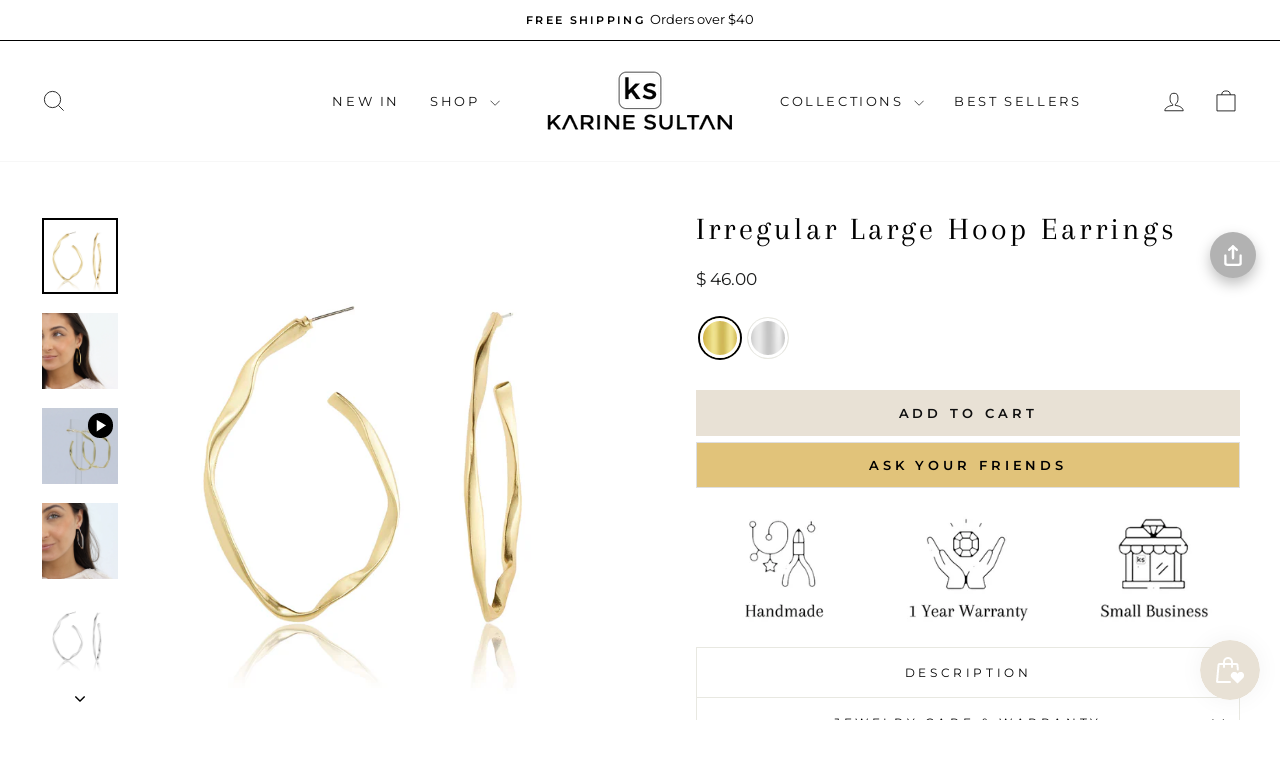

--- FILE ---
content_type: text/html; charset=utf-8
request_url: https://www.karinesultan.com/collections/earrings/products/irregular-hoop
body_size: 35721
content:
<!doctype html>
<html class="no-js" lang="en" dir="ltr">
<head>
	<!-- Added by AVADA SEO Suite -->
	

	<!-- /Added by AVADA SEO Suite -->
  <meta charset="utf-8">
  <meta http-equiv="X-UA-Compatible" content="IE=edge,chrome=1">
  <meta name="viewport" content="width=device-width,initial-scale=1">
  <meta name="theme-color" content="#e8e1d5">
  <link rel="canonical" href="https://www.karinesultan.com/products/irregular-hoop">
  <link rel="preconnect" href="https://cdn.shopify.com" crossorigin>
  <link rel="preconnect" href="https://fonts.shopifycdn.com" crossorigin>
  <link rel="dns-prefetch" href="https://productreviews.shopifycdn.com">
  <link rel="dns-prefetch" href="https://ajax.googleapis.com">
  <link rel="dns-prefetch" href="https://maps.googleapis.com">
  <link rel="dns-prefetch" href="https://maps.gstatic.com"><link rel="shortcut icon" href="//www.karinesultan.com/cdn/shop/files/ks_logo_new_32x32.png?v=1614321169" type="image/png" /><title>Irregular Large Hoop Earrings - Lightweight - 24Kt Gold Plated - Silver
&ndash; Karine Sultan
</title>
<meta name="description" content="Upgrade your elegance with our Gold Maxi Irregular Hoops. Crafted with precision, these hoops blend sophistication and style effortlessly. Their irregular design adds a touch of uniqueness, making them perfect for any occasion. Elevate your look today!"><meta property="og:site_name" content="Karine Sultan">
  <meta property="og:url" content="https://www.karinesultan.com/products/irregular-hoop">
  <meta property="og:title" content="Irregular Large Hoop Earrings">
  <meta property="og:type" content="product">
  <meta property="og:description" content="Upgrade your elegance with our Gold Maxi Irregular Hoops. Crafted with precision, these hoops blend sophistication and style effortlessly. Their irregular design adds a touch of uniqueness, making them perfect for any occasion. Elevate your look today!"><meta property="og:image" content="http://www.karinesultan.com/cdn/shop/files/E71032.jpg?v=1717106553">
    <meta property="og:image:secure_url" content="https://www.karinesultan.com/cdn/shop/files/E71032.jpg?v=1717106553">
    <meta property="og:image:width" content="1200">
    <meta property="og:image:height" content="1200"><meta name="twitter:site" content="@">
  <meta name="twitter:card" content="summary_large_image">
  <meta name="twitter:title" content="Irregular Large Hoop Earrings">
  <meta name="twitter:description" content="Upgrade your elegance with our Gold Maxi Irregular Hoops. Crafted with precision, these hoops blend sophistication and style effortlessly. Their irregular design adds a touch of uniqueness, making them perfect for any occasion. Elevate your look today!">
<style data-shopify>@font-face {
  font-family: Arapey;
  font-weight: 400;
  font-style: normal;
  font-display: swap;
  src: url("//www.karinesultan.com/cdn/fonts/arapey/arapey_n4.f34340ab9c56baa7f8accf674e253407b725d12c.woff2") format("woff2"),
       url("//www.karinesultan.com/cdn/fonts/arapey/arapey_n4.003d1426f62522643e43e1d3072a2e7d1ab78130.woff") format("woff");
}

  @font-face {
  font-family: Montserrat;
  font-weight: 400;
  font-style: normal;
  font-display: swap;
  src: url("//www.karinesultan.com/cdn/fonts/montserrat/montserrat_n4.81949fa0ac9fd2021e16436151e8eaa539321637.woff2") format("woff2"),
       url("//www.karinesultan.com/cdn/fonts/montserrat/montserrat_n4.a6c632ca7b62da89c3594789ba828388aac693fe.woff") format("woff");
}


  @font-face {
  font-family: Montserrat;
  font-weight: 600;
  font-style: normal;
  font-display: swap;
  src: url("//www.karinesultan.com/cdn/fonts/montserrat/montserrat_n6.1326b3e84230700ef15b3a29fb520639977513e0.woff2") format("woff2"),
       url("//www.karinesultan.com/cdn/fonts/montserrat/montserrat_n6.652f051080eb14192330daceed8cd53dfdc5ead9.woff") format("woff");
}

  @font-face {
  font-family: Montserrat;
  font-weight: 400;
  font-style: italic;
  font-display: swap;
  src: url("//www.karinesultan.com/cdn/fonts/montserrat/montserrat_i4.5a4ea298b4789e064f62a29aafc18d41f09ae59b.woff2") format("woff2"),
       url("//www.karinesultan.com/cdn/fonts/montserrat/montserrat_i4.072b5869c5e0ed5b9d2021e4c2af132e16681ad2.woff") format("woff");
}

  @font-face {
  font-family: Montserrat;
  font-weight: 600;
  font-style: italic;
  font-display: swap;
  src: url("//www.karinesultan.com/cdn/fonts/montserrat/montserrat_i6.e90155dd2f004112a61c0322d66d1f59dadfa84b.woff2") format("woff2"),
       url("//www.karinesultan.com/cdn/fonts/montserrat/montserrat_i6.41470518d8e9d7f1bcdd29a447c2397e5393943f.woff") format("woff");
}

</style><link href="//www.karinesultan.com/cdn/shop/t/86/assets/theme.css?v=91732576272777961241764641395" rel="stylesheet" type="text/css" media="all" />
<style data-shopify>:root {
    --typeHeaderPrimary: Arapey;
    --typeHeaderFallback: serif;
    --typeHeaderSize: 38px;
    --typeHeaderWeight: 400;
    --typeHeaderLineHeight: 0.8;
    --typeHeaderSpacing: 0.1em;

    --typeBasePrimary:Montserrat;
    --typeBaseFallback:sans-serif;
    --typeBaseSize: 15px;
    --typeBaseWeight: 400;
    --typeBaseSpacing: 0.0em;
    --typeBaseLineHeight: 1.6;
    --typeBaselineHeightMinus01: 1.5;

    --typeCollectionTitle: 19px;

    --iconWeight: 2px;
    --iconLinecaps: miter;

    
        --buttonRadius: 0;
    

    --colorGridOverlayOpacity: 0.0;
    }

    .placeholder-content {
    background-image: linear-gradient(100deg, #ffffff 40%, #f7f7f7 63%, #ffffff 79%);
    }</style><script>
    document.documentElement.className = document.documentElement.className.replace('no-js', 'js');

    window.theme = window.theme || {};
    theme.routes = {
      home: "/",
      cart: "/cart.js",
      cartPage: "/cart",
      cartAdd: "/cart/add.js",
      cartChange: "/cart/change.js",
      search: "/search",
      predictiveSearch: "/search/suggest"
    };
    theme.strings = {
      soldOut: "Sold Out",
      unavailable: "Unavailable",
      inStockLabel: "In stock, ready to ship",
      oneStockLabel: "Low stock - [count] item left",
      otherStockLabel: "Low stock - [count] items left",
      willNotShipUntil: "Ready to ship [date]",
      willBeInStockAfter: "Back in stock [date]",
      waitingForStock: "Backordered, shipping soon",
      savePrice: "Save [saved_amount]",
      cartEmpty: "Your Cart is Feeling a Little… Underdressed!",
      cartTermsConfirmation: "You must agree with the terms and conditions of sales to check out",
      searchCollections: "Collections",
      searchPages: "Pages",
      searchArticles: "Articles",
      productFrom: "from ",
      maxQuantity: "You can only have [quantity] of [title] in your cart."
    };
    theme.settings = {
      cartType: "drawer",
      isCustomerTemplate: false,
      moneyFormat: "$ {{amount}}",
      saveType: "percent",
      productImageSize: "square",
      productImageCover: false,
      predictiveSearch: true,
      predictiveSearchType: null,
      predictiveSearchVendor: false,
      predictiveSearchPrice: false,
      quickView: true,
      themeName: 'Impulse',
      themeVersion: "7.4.1"
    };
  </script>

  <script>window.performance && window.performance.mark && window.performance.mark('shopify.content_for_header.start');</script><meta name="facebook-domain-verification" content="cxwbqepza3k16jcrxhc6h0ajh5lq3r">
<meta id="shopify-digital-wallet" name="shopify-digital-wallet" content="/8122761/digital_wallets/dialog">
<meta name="shopify-checkout-api-token" content="8ca32a23dea27bc8a06de4668158dd1c">
<meta id="in-context-paypal-metadata" data-shop-id="8122761" data-venmo-supported="false" data-environment="production" data-locale="en_US" data-paypal-v4="true" data-currency="USD">
<link rel="alternate" type="application/json+oembed" href="https://www.karinesultan.com/products/irregular-hoop.oembed">
<script async="async" src="/checkouts/internal/preloads.js?locale=en-US"></script>
<link rel="preconnect" href="https://shop.app" crossorigin="anonymous">
<script async="async" src="https://shop.app/checkouts/internal/preloads.js?locale=en-US&shop_id=8122761" crossorigin="anonymous"></script>
<script id="apple-pay-shop-capabilities" type="application/json">{"shopId":8122761,"countryCode":"US","currencyCode":"USD","merchantCapabilities":["supports3DS"],"merchantId":"gid:\/\/shopify\/Shop\/8122761","merchantName":"Karine Sultan","requiredBillingContactFields":["postalAddress","email","phone"],"requiredShippingContactFields":["postalAddress","email","phone"],"shippingType":"shipping","supportedNetworks":["visa","masterCard","amex","discover","elo","jcb"],"total":{"type":"pending","label":"Karine Sultan","amount":"1.00"},"shopifyPaymentsEnabled":true,"supportsSubscriptions":true}</script>
<script id="shopify-features" type="application/json">{"accessToken":"8ca32a23dea27bc8a06de4668158dd1c","betas":["rich-media-storefront-analytics"],"domain":"www.karinesultan.com","predictiveSearch":true,"shopId":8122761,"locale":"en"}</script>
<script>var Shopify = Shopify || {};
Shopify.shop = "karinesultan.myshopify.com";
Shopify.locale = "en";
Shopify.currency = {"active":"USD","rate":"1.0"};
Shopify.country = "US";
Shopify.theme = {"name":"[Avada Speed up] Mon, 22 Apr 2024 20:39:35 GMT","id":127376588898,"schema_name":"Impulse","schema_version":"7.4.1","theme_store_id":null,"role":"main"};
Shopify.theme.handle = "null";
Shopify.theme.style = {"id":null,"handle":null};
Shopify.cdnHost = "www.karinesultan.com/cdn";
Shopify.routes = Shopify.routes || {};
Shopify.routes.root = "/";</script>
<script type="module">!function(o){(o.Shopify=o.Shopify||{}).modules=!0}(window);</script>
<script>!function(o){function n(){var o=[];function n(){o.push(Array.prototype.slice.apply(arguments))}return n.q=o,n}var t=o.Shopify=o.Shopify||{};t.loadFeatures=n(),t.autoloadFeatures=n()}(window);</script>
<script>
  window.ShopifyPay = window.ShopifyPay || {};
  window.ShopifyPay.apiHost = "shop.app\/pay";
  window.ShopifyPay.redirectState = null;
</script>
<script id="shop-js-analytics" type="application/json">{"pageType":"product"}</script>
<script defer="defer" async type="module" src="//www.karinesultan.com/cdn/shopifycloud/shop-js/modules/v2/client.init-shop-cart-sync_C5BV16lS.en.esm.js"></script>
<script defer="defer" async type="module" src="//www.karinesultan.com/cdn/shopifycloud/shop-js/modules/v2/chunk.common_CygWptCX.esm.js"></script>
<script type="module">
  await import("//www.karinesultan.com/cdn/shopifycloud/shop-js/modules/v2/client.init-shop-cart-sync_C5BV16lS.en.esm.js");
await import("//www.karinesultan.com/cdn/shopifycloud/shop-js/modules/v2/chunk.common_CygWptCX.esm.js");

  window.Shopify.SignInWithShop?.initShopCartSync?.({"fedCMEnabled":true,"windoidEnabled":true});

</script>
<script defer="defer" async type="module" src="//www.karinesultan.com/cdn/shopifycloud/shop-js/modules/v2/client.payment-terms_CZxnsJam.en.esm.js"></script>
<script defer="defer" async type="module" src="//www.karinesultan.com/cdn/shopifycloud/shop-js/modules/v2/chunk.common_CygWptCX.esm.js"></script>
<script defer="defer" async type="module" src="//www.karinesultan.com/cdn/shopifycloud/shop-js/modules/v2/chunk.modal_D71HUcav.esm.js"></script>
<script type="module">
  await import("//www.karinesultan.com/cdn/shopifycloud/shop-js/modules/v2/client.payment-terms_CZxnsJam.en.esm.js");
await import("//www.karinesultan.com/cdn/shopifycloud/shop-js/modules/v2/chunk.common_CygWptCX.esm.js");
await import("//www.karinesultan.com/cdn/shopifycloud/shop-js/modules/v2/chunk.modal_D71HUcav.esm.js");

  
</script>
<script>
  window.Shopify = window.Shopify || {};
  if (!window.Shopify.featureAssets) window.Shopify.featureAssets = {};
  window.Shopify.featureAssets['shop-js'] = {"shop-cart-sync":["modules/v2/client.shop-cart-sync_ZFArdW7E.en.esm.js","modules/v2/chunk.common_CygWptCX.esm.js"],"init-fed-cm":["modules/v2/client.init-fed-cm_CmiC4vf6.en.esm.js","modules/v2/chunk.common_CygWptCX.esm.js"],"shop-button":["modules/v2/client.shop-button_tlx5R9nI.en.esm.js","modules/v2/chunk.common_CygWptCX.esm.js"],"shop-cash-offers":["modules/v2/client.shop-cash-offers_DOA2yAJr.en.esm.js","modules/v2/chunk.common_CygWptCX.esm.js","modules/v2/chunk.modal_D71HUcav.esm.js"],"init-windoid":["modules/v2/client.init-windoid_sURxWdc1.en.esm.js","modules/v2/chunk.common_CygWptCX.esm.js"],"shop-toast-manager":["modules/v2/client.shop-toast-manager_ClPi3nE9.en.esm.js","modules/v2/chunk.common_CygWptCX.esm.js"],"init-shop-email-lookup-coordinator":["modules/v2/client.init-shop-email-lookup-coordinator_B8hsDcYM.en.esm.js","modules/v2/chunk.common_CygWptCX.esm.js"],"init-shop-cart-sync":["modules/v2/client.init-shop-cart-sync_C5BV16lS.en.esm.js","modules/v2/chunk.common_CygWptCX.esm.js"],"avatar":["modules/v2/client.avatar_BTnouDA3.en.esm.js"],"pay-button":["modules/v2/client.pay-button_FdsNuTd3.en.esm.js","modules/v2/chunk.common_CygWptCX.esm.js"],"init-customer-accounts":["modules/v2/client.init-customer-accounts_DxDtT_ad.en.esm.js","modules/v2/client.shop-login-button_C5VAVYt1.en.esm.js","modules/v2/chunk.common_CygWptCX.esm.js","modules/v2/chunk.modal_D71HUcav.esm.js"],"init-shop-for-new-customer-accounts":["modules/v2/client.init-shop-for-new-customer-accounts_ChsxoAhi.en.esm.js","modules/v2/client.shop-login-button_C5VAVYt1.en.esm.js","modules/v2/chunk.common_CygWptCX.esm.js","modules/v2/chunk.modal_D71HUcav.esm.js"],"shop-login-button":["modules/v2/client.shop-login-button_C5VAVYt1.en.esm.js","modules/v2/chunk.common_CygWptCX.esm.js","modules/v2/chunk.modal_D71HUcav.esm.js"],"init-customer-accounts-sign-up":["modules/v2/client.init-customer-accounts-sign-up_CPSyQ0Tj.en.esm.js","modules/v2/client.shop-login-button_C5VAVYt1.en.esm.js","modules/v2/chunk.common_CygWptCX.esm.js","modules/v2/chunk.modal_D71HUcav.esm.js"],"shop-follow-button":["modules/v2/client.shop-follow-button_Cva4Ekp9.en.esm.js","modules/v2/chunk.common_CygWptCX.esm.js","modules/v2/chunk.modal_D71HUcav.esm.js"],"checkout-modal":["modules/v2/client.checkout-modal_BPM8l0SH.en.esm.js","modules/v2/chunk.common_CygWptCX.esm.js","modules/v2/chunk.modal_D71HUcav.esm.js"],"lead-capture":["modules/v2/client.lead-capture_Bi8yE_yS.en.esm.js","modules/v2/chunk.common_CygWptCX.esm.js","modules/v2/chunk.modal_D71HUcav.esm.js"],"shop-login":["modules/v2/client.shop-login_D6lNrXab.en.esm.js","modules/v2/chunk.common_CygWptCX.esm.js","modules/v2/chunk.modal_D71HUcav.esm.js"],"payment-terms":["modules/v2/client.payment-terms_CZxnsJam.en.esm.js","modules/v2/chunk.common_CygWptCX.esm.js","modules/v2/chunk.modal_D71HUcav.esm.js"]};
</script>
<script>(function() {
  var isLoaded = false;
  function asyncLoad() {
    if (isLoaded) return;
    isLoaded = true;
    var urls = ["https:\/\/embed.tawk.to\/widget-script\/5a8cb40fd7591465c707daa3\/default.js?shop=karinesultan.myshopify.com","\/\/shopify.privy.com\/widget.js?shop=karinesultan.myshopify.com","https:\/\/loox.io\/widget\/V1WXeulmGh\/loox.1647970514740.js?shop=karinesultan.myshopify.com","https:\/\/storage.nfcube.com\/instafeed-c74f4220049818258d690938aaa25738.js?shop=karinesultan.myshopify.com","https:\/\/cdn.adtrace.ai\/facebook-track.js?shop=karinesultan.myshopify.com","https:\/\/cdn.corso.com\/js\/corso-checkout-plus.js?sfToken=03452dd7275f08cecde4152de3091747\u0026sfApiVersion=2025-01\u0026shop=karinesultan.myshopify.com"];
    for (var i = 0; i < urls.length; i++) {
      var s = document.createElement('script');
      s.type = 'text/javascript';
      s.async = true;
      s.src = urls[i];
      var x = document.getElementsByTagName('script')[0];
      x.parentNode.insertBefore(s, x);
    }
  };
  if(window.attachEvent) {
    window.attachEvent('onload', asyncLoad);
  } else {
    window.addEventListener('load', asyncLoad, false);
  }
})();</script>
<script id="__st">var __st={"a":8122761,"offset":-28800,"reqid":"77cde909-cb86-4485-9381-f00cbed1a769-1768659211","pageurl":"www.karinesultan.com\/collections\/earrings\/products\/irregular-hoop","u":"802751dfa4af","p":"product","rtyp":"product","rid":6866169233506};</script>
<script>window.ShopifyPaypalV4VisibilityTracking = true;</script>
<script id="captcha-bootstrap">!function(){'use strict';const t='contact',e='account',n='new_comment',o=[[t,t],['blogs',n],['comments',n],[t,'customer']],c=[[e,'customer_login'],[e,'guest_login'],[e,'recover_customer_password'],[e,'create_customer']],r=t=>t.map((([t,e])=>`form[action*='/${t}']:not([data-nocaptcha='true']) input[name='form_type'][value='${e}']`)).join(','),a=t=>()=>t?[...document.querySelectorAll(t)].map((t=>t.form)):[];function s(){const t=[...o],e=r(t);return a(e)}const i='password',u='form_key',d=['recaptcha-v3-token','g-recaptcha-response','h-captcha-response',i],f=()=>{try{return window.sessionStorage}catch{return}},m='__shopify_v',_=t=>t.elements[u];function p(t,e,n=!1){try{const o=window.sessionStorage,c=JSON.parse(o.getItem(e)),{data:r}=function(t){const{data:e,action:n}=t;return t[m]||n?{data:e,action:n}:{data:t,action:n}}(c);for(const[e,n]of Object.entries(r))t.elements[e]&&(t.elements[e].value=n);n&&o.removeItem(e)}catch(o){console.error('form repopulation failed',{error:o})}}const l='form_type',E='cptcha';function T(t){t.dataset[E]=!0}const w=window,h=w.document,L='Shopify',v='ce_forms',y='captcha';let A=!1;((t,e)=>{const n=(g='f06e6c50-85a8-45c8-87d0-21a2b65856fe',I='https://cdn.shopify.com/shopifycloud/storefront-forms-hcaptcha/ce_storefront_forms_captcha_hcaptcha.v1.5.2.iife.js',D={infoText:'Protected by hCaptcha',privacyText:'Privacy',termsText:'Terms'},(t,e,n)=>{const o=w[L][v],c=o.bindForm;if(c)return c(t,g,e,D).then(n);var r;o.q.push([[t,g,e,D],n]),r=I,A||(h.body.append(Object.assign(h.createElement('script'),{id:'captcha-provider',async:!0,src:r})),A=!0)});var g,I,D;w[L]=w[L]||{},w[L][v]=w[L][v]||{},w[L][v].q=[],w[L][y]=w[L][y]||{},w[L][y].protect=function(t,e){n(t,void 0,e),T(t)},Object.freeze(w[L][y]),function(t,e,n,w,h,L){const[v,y,A,g]=function(t,e,n){const i=e?o:[],u=t?c:[],d=[...i,...u],f=r(d),m=r(i),_=r(d.filter((([t,e])=>n.includes(e))));return[a(f),a(m),a(_),s()]}(w,h,L),I=t=>{const e=t.target;return e instanceof HTMLFormElement?e:e&&e.form},D=t=>v().includes(t);t.addEventListener('submit',(t=>{const e=I(t);if(!e)return;const n=D(e)&&!e.dataset.hcaptchaBound&&!e.dataset.recaptchaBound,o=_(e),c=g().includes(e)&&(!o||!o.value);(n||c)&&t.preventDefault(),c&&!n&&(function(t){try{if(!f())return;!function(t){const e=f();if(!e)return;const n=_(t);if(!n)return;const o=n.value;o&&e.removeItem(o)}(t);const e=Array.from(Array(32),(()=>Math.random().toString(36)[2])).join('');!function(t,e){_(t)||t.append(Object.assign(document.createElement('input'),{type:'hidden',name:u})),t.elements[u].value=e}(t,e),function(t,e){const n=f();if(!n)return;const o=[...t.querySelectorAll(`input[type='${i}']`)].map((({name:t})=>t)),c=[...d,...o],r={};for(const[a,s]of new FormData(t).entries())c.includes(a)||(r[a]=s);n.setItem(e,JSON.stringify({[m]:1,action:t.action,data:r}))}(t,e)}catch(e){console.error('failed to persist form',e)}}(e),e.submit())}));const S=(t,e)=>{t&&!t.dataset[E]&&(n(t,e.some((e=>e===t))),T(t))};for(const o of['focusin','change'])t.addEventListener(o,(t=>{const e=I(t);D(e)&&S(e,y())}));const B=e.get('form_key'),M=e.get(l),P=B&&M;t.addEventListener('DOMContentLoaded',(()=>{const t=y();if(P)for(const e of t)e.elements[l].value===M&&p(e,B);[...new Set([...A(),...v().filter((t=>'true'===t.dataset.shopifyCaptcha))])].forEach((e=>S(e,t)))}))}(h,new URLSearchParams(w.location.search),n,t,e,['guest_login'])})(!0,!0)}();</script>
<script integrity="sha256-4kQ18oKyAcykRKYeNunJcIwy7WH5gtpwJnB7kiuLZ1E=" data-source-attribution="shopify.loadfeatures" defer="defer" src="//www.karinesultan.com/cdn/shopifycloud/storefront/assets/storefront/load_feature-a0a9edcb.js" crossorigin="anonymous"></script>
<script crossorigin="anonymous" defer="defer" src="//www.karinesultan.com/cdn/shopifycloud/storefront/assets/shopify_pay/storefront-65b4c6d7.js?v=20250812"></script>
<script data-source-attribution="shopify.dynamic_checkout.dynamic.init">var Shopify=Shopify||{};Shopify.PaymentButton=Shopify.PaymentButton||{isStorefrontPortableWallets:!0,init:function(){window.Shopify.PaymentButton.init=function(){};var t=document.createElement("script");t.src="https://www.karinesultan.com/cdn/shopifycloud/portable-wallets/latest/portable-wallets.en.js",t.type="module",document.head.appendChild(t)}};
</script>
<script data-source-attribution="shopify.dynamic_checkout.buyer_consent">
  function portableWalletsHideBuyerConsent(e){var t=document.getElementById("shopify-buyer-consent"),n=document.getElementById("shopify-subscription-policy-button");t&&n&&(t.classList.add("hidden"),t.setAttribute("aria-hidden","true"),n.removeEventListener("click",e))}function portableWalletsShowBuyerConsent(e){var t=document.getElementById("shopify-buyer-consent"),n=document.getElementById("shopify-subscription-policy-button");t&&n&&(t.classList.remove("hidden"),t.removeAttribute("aria-hidden"),n.addEventListener("click",e))}window.Shopify?.PaymentButton&&(window.Shopify.PaymentButton.hideBuyerConsent=portableWalletsHideBuyerConsent,window.Shopify.PaymentButton.showBuyerConsent=portableWalletsShowBuyerConsent);
</script>
<script data-source-attribution="shopify.dynamic_checkout.cart.bootstrap">document.addEventListener("DOMContentLoaded",(function(){function t(){return document.querySelector("shopify-accelerated-checkout-cart, shopify-accelerated-checkout")}if(t())Shopify.PaymentButton.init();else{new MutationObserver((function(e,n){t()&&(Shopify.PaymentButton.init(),n.disconnect())})).observe(document.body,{childList:!0,subtree:!0})}}));
</script>
<script id='scb4127' type='text/javascript' async='' src='https://www.karinesultan.com/cdn/shopifycloud/privacy-banner/storefront-banner.js'></script><link id="shopify-accelerated-checkout-styles" rel="stylesheet" media="screen" href="https://www.karinesultan.com/cdn/shopifycloud/portable-wallets/latest/accelerated-checkout-backwards-compat.css" crossorigin="anonymous">
<style id="shopify-accelerated-checkout-cart">
        #shopify-buyer-consent {
  margin-top: 1em;
  display: inline-block;
  width: 100%;
}

#shopify-buyer-consent.hidden {
  display: none;
}

#shopify-subscription-policy-button {
  background: none;
  border: none;
  padding: 0;
  text-decoration: underline;
  font-size: inherit;
  cursor: pointer;
}

#shopify-subscription-policy-button::before {
  box-shadow: none;
}

      </style>

<script>window.performance && window.performance.mark && window.performance.mark('shopify.content_for_header.end');</script>

  <script src="//www.karinesultan.com/cdn/shop/t/86/assets/vendor-scripts-v11.js" defer="defer"></script><link rel="stylesheet" href="//www.karinesultan.com/cdn/shop/t/86/assets/country-flags.css"><script src="//www.karinesultan.com/cdn/shop/t/86/assets/theme.js?v=136904160527539270741713818378" defer="defer"></script>
<!-- BEGIN app block: shopify://apps/videeo-mobile-commerce/blocks/app-embed-sdk/acf9f8eb-c211-4324-a19b-9f362f43b225 -->
    <script defer="defer" src="https://sdk.justsell.live/latest.js"></script>

<script>
function addLiveVideeoElmToDom(mainElement, elementToAdd) {
  let isChildOfMain = false;
  let footerElement = null;

  const footerGroupElmArr = document.querySelectorAll('[class*="footer-group"]');
  const footerSectionElmArr = document.querySelectorAll('[id*="footer"]');

  if (footerGroupElmArr.length) {
      footerElement = footerGroupElmArr[0];
      isChildOfMain = mainElement.querySelector(`.${footerElement.classList[1]}`) ? true : false;
  } else if (footerSectionElmArr.length) {
      footerElement = footerSectionElmArr[0];
      isChildOfMain = mainElement.querySelector(`#${footerElement.id}`) ? true : false;
  }

  if (isChildOfMain) {
    while (footerElement && footerElement.parentElement && footerElement.parentElement.tagName !== 'MAIN') {
        footerElement = footerElement.parentElement;
    }

    try {
        mainElement.insertBefore(elementToAdd, footerElement);
    } catch (error) {
      // if there is an error, it means that the footer is not a direct child of the main element
      // this should not happen, but if it does, just append the element to the main element

      mainElement.appendChild(elementToAdd);
    }
  } else {
    mainElement.appendChild(elementToAdd);
  }
}
function loadVideeoSDK() {
  let videeoElement = document.querySelector('#videeo-sdk');
  if (!videeoElement) {
      videeoElement = document.createElement("div");
      videeoElement.id = "videeo-sdk";
      document.body.appendChild(videeoElement);
  }
  
  new VideeoSDK("videeo-sdk", {
    environment: 'production',
    shopName: 'karinesultanshvideeo',
    miniPlayer:  true ,
  });
}
window.addEventListener('load', () => {
  loadVideeoSDK();
});
</script>

<div id="popclips-player-div">
  <!-- BEGIN app snippet: popclips-player -->







    <popclips-player
        vfs-service-api-url=https://vfs-app.videeobroadcast.com/api/shopify/shop
        sdk-environment=production
        product-id="6866169233506" 
        shopify-domain="karinesultan.myshopify.com"
        currency-symbol="USD"
        media-gallery-api-url = https://9utomosa81.execute-api.us-east-2.amazonaws.com/prod
        data-lake-api-url = https://data-lake-foundation.cs-api.com/ingest/attribution
        popclips-likes-views-api = https://vfs-app.cs-api.com
        ingest-analytics-api-url = https://data-lake-foundation.cs-api.com/ingest/analytics
        customer-id = false
        is-feature-video = false
    />
<!-- END app snippet --><!-- BEGIN app snippet: vite-tag -->


  <link href="//cdn.shopify.com/extensions/d9586080-d6f9-42e1-ab41-6a685331be88/videeo-mobile-commerce-110/assets/popclips-player-B-d6RNtD.css" rel="stylesheet" type="text/css" media="all" />

<!-- END app snippet --><!-- BEGIN app snippet: vite-tag -->


  <script src="https://cdn.shopify.com/extensions/d9586080-d6f9-42e1-ab41-6a685331be88/videeo-mobile-commerce-110/assets/popclips-player-DejkfJjF.js" type="module" crossorigin="anonymous"></script>
  <link rel="modulepreload" href="https://cdn.shopify.com/extensions/d9586080-d6f9-42e1-ab41-6a685331be88/videeo-mobile-commerce-110/assets/PopclipsLikesAndViews.ce-CVRhyQa1.js" crossorigin="anonymous">
  <link rel="modulepreload" href="https://cdn.shopify.com/extensions/d9586080-d6f9-42e1-ab41-6a685331be88/videeo-mobile-commerce-110/assets/PopclipsProductCard.ce-CEYM9uzP.js" crossorigin="anonymous">
  <link rel="modulepreload" href="https://cdn.shopify.com/extensions/d9586080-d6f9-42e1-ab41-6a685331be88/videeo-mobile-commerce-110/assets/PopclipsVideoDrawer.ce-CEhxK6Gn.js" crossorigin="anonymous">
  <link rel="modulepreload" href="https://cdn.shopify.com/extensions/d9586080-d6f9-42e1-ab41-6a685331be88/videeo-mobile-commerce-110/assets/VideoPlayer.ce-b80O1yy2.js" crossorigin="anonymous">

<!-- END app snippet -->
</div>

<div id="shared-popclips-feed">
  <!-- BEGIN app snippet: shared-popclips-feed -->


<shared-popclips-feed
    vfs-service-api-url = https://vfs-app.videeobroadcast.com/api/shopify/shop
    shopify-domain="karinesultan.myshopify.com"
    currency-symbol="USD"
    media-gallery-api-url = https://9utomosa81.execute-api.us-east-2.amazonaws.com/prod
    data-lake-api-url = https://data-lake-foundation.cs-api.com/ingest/attribution
    popclips-likes-views-api = https://vfs-app.cs-api.com
    ingest-analytics-api-url = https://data-lake-foundation.cs-api.com/ingest/analytics
    custom-popclips-media-api = https://9utomosa81.execute-api.us-east-2.amazonaws.com/prod
/><!-- END app snippet --><!-- BEGIN app snippet: vite-tag -->


<!-- END app snippet --><!-- BEGIN app snippet: vite-tag -->


  <script src="https://cdn.shopify.com/extensions/d9586080-d6f9-42e1-ab41-6a685331be88/videeo-mobile-commerce-110/assets/shared-popclips-feed-Dp8no753.js" type="module" crossorigin="anonymous"></script>
  <link rel="modulepreload" href="https://cdn.shopify.com/extensions/d9586080-d6f9-42e1-ab41-6a685331be88/videeo-mobile-commerce-110/assets/PopclipsLikesAndViews.ce-CVRhyQa1.js" crossorigin="anonymous">
  <link rel="modulepreload" href="https://cdn.shopify.com/extensions/d9586080-d6f9-42e1-ab41-6a685331be88/videeo-mobile-commerce-110/assets/PopclipsVariantsSlider.ce-kEz8Q-Od.js" crossorigin="anonymous">
  <link rel="modulepreload" href="https://cdn.shopify.com/extensions/d9586080-d6f9-42e1-ab41-6a685331be88/videeo-mobile-commerce-110/assets/VideoPlayer.ce-b80O1yy2.js" crossorigin="anonymous">
  <link rel="modulepreload" href="https://cdn.shopify.com/extensions/d9586080-d6f9-42e1-ab41-6a685331be88/videeo-mobile-commerce-110/assets/PopclipsVideoDrawer.ce-CEhxK6Gn.js" crossorigin="anonymous">

<!-- END app snippet -->
</div>

<!-- END app block --><!-- BEGIN app block: shopify://apps/shop-with-friends/blocks/polls_floating/3e557a13-d1da-4545-a899-617798d1a177 --><!-- Shop with Friends -->

















 
<script id="polls-platform-init" type="text/javascript">
  function initializePollsSDK() {
    const apiKey = '0e10ead3-1b80-4720-8cb7-ec5664b1a182';
    
    PollsSDK._internal.initWithMetafields({
      apiKey,
      metafields: {
        accountMetadata: {"shopId":"30db7cf2-88b5-4b4b-826a-59400766a2e2","shopifyShopId":"karinesultan.myshopify.com","hasSubscription":true,"isLockedByAdmin":false,"useV1Metafields":false,"pollsSdkEnv":""},
        pollConfig: {"style":{"theme":"light","primaryColor":"#f2d2a9"}},
        floatingWidgetConfig: {"mobileWidget":{"enabled":true},"desktopWidget":{"enabled":true},"global":{"style":{"backgroundColor":"#b2b2b2","iconColor":"#FFFFFF"},"widgetPosition":"top-right","verticalSpacingPx":100,"horizontalSpacingPx":24}},
        cartWidgetConfig: {"enabled":false},
        drawerConfig: {"mobile":{"enabled":true},"desktop":{"enabled":true}},
        pdpConfig: {"mobile":{"enabled":true,"backgroundColor":"#dfdfdf","borderRadius":"0","borderColor":"#dfdfdf","borderWidth":"1px","textColor":"#000000"},"desktop":{"enabled":true,"backgroundColor":"#e1c37a","borderRadius":"0","borderColor":"#dfdfdf","borderWidth":"1px","textColor":"#000000"}}
      }
    });
    
  }
</script>
<script
  async
  id="pollsSDK-script"
  src="https://poll-cdn.com/storefront/v4/major/sdk.min.js"
  onload="initializePollsSDK();"
  data-cmp-ab="2"
></script>
<script async type="text/javascript">
  fetch('/services/javascripts/currencies.js')
    .then((response) => response.text())
    .then((scriptContent) => {
      const modifiedScriptContent = scriptContent.replace(/var Currency/g, 'var PollsPlatformCurrency');
      const scriptElement = document.createElement('script');
      scriptElement.textContent = modifiedScriptContent;
      document.head.appendChild(scriptElement);
      if (PollsPlatformCurrency) {
        const conversionData = {
          rates: PollsPlatformCurrency.rates,
          timestamp: new Date().toISOString(),
        };
        localStorage.setItem('polls-platform-currency-conversion', JSON.stringify(conversionData));
      }
    })
    .catch((error) => console.error('Error loading Currencies script:', error));
</script>

<!-- END app block --><!-- BEGIN app block: shopify://apps/smart-seo/blocks/smartseo/7b0a6064-ca2e-4392-9a1d-8c43c942357b --><meta name="smart-seo-integrated" content="true" /><!-- metatagsSavedToSEOFields: true --><!-- END app block --><!-- BEGIN app block: shopify://apps/capi-facebook-pixel-meta-api/blocks/facebook-ads-pixels/4ad3004f-fa0b-4587-a4f1-4d8ce89e9fbb -->









<script>
    window.__adTraceFacebookPaused = ``;
    window.__adTraceFacebookServerSideApiEnabled = ``;
    window.__adTraceShopifyDomain = `https://www.karinesultan.com`;
    window.__adTraceIsProductPage = `product`.includes("product");
    window.__adTraceShopCurrency = `USD`;
    window.__adTraceProductInfo = {
        "id": "6866169233506",
        "name": `Irregular Large Hoop Earrings`,
        "price": "46.00",
        "url": "/products/irregular-hoop",
        "description": "\u003cp\u003e\u003cspan\u003eUpgrade your elegance with our Gold Maxi Irregular Hoops. Crafted with precision, these hoops blend sophistication and style effortlessly. Their irregular design adds a touch of uniqueness, making them perfect for any occasion. Elevate your look today!\u003c\/span\u003e\u003c\/p\u003e\n\u003cp\u003e\u003cem\u003e\u003cspan style=\"color: rgb(179, 165, 49);\"\u003e*Smaller version available\u003c\/span\u003e \u003ca href=\"https:\/\/www.karinesultan.com\/products\/twisted-hoops-earrings?_pos=1\u0026amp;_sid=532d0d987\u0026amp;_ss=r\" target=\"_blank\" rel=\"noopener\"\u003eHERE*\u003c\/a\u003e\u003c\/em\u003e\u003c\/p\u003e\n\u003cp\u003e\u003cspan\u003e\u003cb\u003ePRODUCT DETAILS:\u003c\/b\u003e\u003cbr\u003e\u003cem\u003eMaterials:\u003c\/em\u003e Pewter plated with 24 kt gold \/ sterling silver.\u003cbr\u003e\u003cem\u003eMeasurements:\u003c\/em\u003e 2.5\" long.\u003cbr\u003e\u003cem\u003eClosure: \u003c\/em\u003ePost back.\u003cbr\u003eWeight: 0.11 oz.\u003c\/span\u003e\u003c\/p\u003e",
        "image": "//www.karinesultan.com/cdn/shop/files/E71032.jpg?v=1717106553"
    };
    
</script>
<!-- END app block --><script src="https://cdn.shopify.com/extensions/0199e424-c4e7-76c5-a7d7-5d12f1b1887b/pixelio-multi-fbpixel-48/assets/pixelio.js" type="text/javascript" defer="defer"></script>
<script src="https://cdn.shopify.com/extensions/019bc7e9-d98c-71e0-bb25-69de9349bf29/smile-io-266/assets/smile-loader.js" type="text/javascript" defer="defer"></script>
<script src="https://cdn.shopify.com/extensions/15956640-5fbd-4282-a77e-c39c9c2d6136/facebook-instagram-pixels-at-90/assets/facebook-pixel.js" type="text/javascript" defer="defer"></script>
<link href="https://monorail-edge.shopifysvc.com" rel="dns-prefetch">
<script>(function(){if ("sendBeacon" in navigator && "performance" in window) {try {var session_token_from_headers = performance.getEntriesByType('navigation')[0].serverTiming.find(x => x.name == '_s').description;} catch {var session_token_from_headers = undefined;}var session_cookie_matches = document.cookie.match(/_shopify_s=([^;]*)/);var session_token_from_cookie = session_cookie_matches && session_cookie_matches.length === 2 ? session_cookie_matches[1] : "";var session_token = session_token_from_headers || session_token_from_cookie || "";function handle_abandonment_event(e) {var entries = performance.getEntries().filter(function(entry) {return /monorail-edge.shopifysvc.com/.test(entry.name);});if (!window.abandonment_tracked && entries.length === 0) {window.abandonment_tracked = true;var currentMs = Date.now();var navigation_start = performance.timing.navigationStart;var payload = {shop_id: 8122761,url: window.location.href,navigation_start,duration: currentMs - navigation_start,session_token,page_type: "product"};window.navigator.sendBeacon("https://monorail-edge.shopifysvc.com/v1/produce", JSON.stringify({schema_id: "online_store_buyer_site_abandonment/1.1",payload: payload,metadata: {event_created_at_ms: currentMs,event_sent_at_ms: currentMs}}));}}window.addEventListener('pagehide', handle_abandonment_event);}}());</script>
<script id="web-pixels-manager-setup">(function e(e,d,r,n,o){if(void 0===o&&(o={}),!Boolean(null===(a=null===(i=window.Shopify)||void 0===i?void 0:i.analytics)||void 0===a?void 0:a.replayQueue)){var i,a;window.Shopify=window.Shopify||{};var t=window.Shopify;t.analytics=t.analytics||{};var s=t.analytics;s.replayQueue=[],s.publish=function(e,d,r){return s.replayQueue.push([e,d,r]),!0};try{self.performance.mark("wpm:start")}catch(e){}var l=function(){var e={modern:/Edge?\/(1{2}[4-9]|1[2-9]\d|[2-9]\d{2}|\d{4,})\.\d+(\.\d+|)|Firefox\/(1{2}[4-9]|1[2-9]\d|[2-9]\d{2}|\d{4,})\.\d+(\.\d+|)|Chrom(ium|e)\/(9{2}|\d{3,})\.\d+(\.\d+|)|(Maci|X1{2}).+ Version\/(15\.\d+|(1[6-9]|[2-9]\d|\d{3,})\.\d+)([,.]\d+|)( \(\w+\)|)( Mobile\/\w+|) Safari\/|Chrome.+OPR\/(9{2}|\d{3,})\.\d+\.\d+|(CPU[ +]OS|iPhone[ +]OS|CPU[ +]iPhone|CPU IPhone OS|CPU iPad OS)[ +]+(15[._]\d+|(1[6-9]|[2-9]\d|\d{3,})[._]\d+)([._]\d+|)|Android:?[ /-](13[3-9]|1[4-9]\d|[2-9]\d{2}|\d{4,})(\.\d+|)(\.\d+|)|Android.+Firefox\/(13[5-9]|1[4-9]\d|[2-9]\d{2}|\d{4,})\.\d+(\.\d+|)|Android.+Chrom(ium|e)\/(13[3-9]|1[4-9]\d|[2-9]\d{2}|\d{4,})\.\d+(\.\d+|)|SamsungBrowser\/([2-9]\d|\d{3,})\.\d+/,legacy:/Edge?\/(1[6-9]|[2-9]\d|\d{3,})\.\d+(\.\d+|)|Firefox\/(5[4-9]|[6-9]\d|\d{3,})\.\d+(\.\d+|)|Chrom(ium|e)\/(5[1-9]|[6-9]\d|\d{3,})\.\d+(\.\d+|)([\d.]+$|.*Safari\/(?![\d.]+ Edge\/[\d.]+$))|(Maci|X1{2}).+ Version\/(10\.\d+|(1[1-9]|[2-9]\d|\d{3,})\.\d+)([,.]\d+|)( \(\w+\)|)( Mobile\/\w+|) Safari\/|Chrome.+OPR\/(3[89]|[4-9]\d|\d{3,})\.\d+\.\d+|(CPU[ +]OS|iPhone[ +]OS|CPU[ +]iPhone|CPU IPhone OS|CPU iPad OS)[ +]+(10[._]\d+|(1[1-9]|[2-9]\d|\d{3,})[._]\d+)([._]\d+|)|Android:?[ /-](13[3-9]|1[4-9]\d|[2-9]\d{2}|\d{4,})(\.\d+|)(\.\d+|)|Mobile Safari.+OPR\/([89]\d|\d{3,})\.\d+\.\d+|Android.+Firefox\/(13[5-9]|1[4-9]\d|[2-9]\d{2}|\d{4,})\.\d+(\.\d+|)|Android.+Chrom(ium|e)\/(13[3-9]|1[4-9]\d|[2-9]\d{2}|\d{4,})\.\d+(\.\d+|)|Android.+(UC? ?Browser|UCWEB|U3)[ /]?(15\.([5-9]|\d{2,})|(1[6-9]|[2-9]\d|\d{3,})\.\d+)\.\d+|SamsungBrowser\/(5\.\d+|([6-9]|\d{2,})\.\d+)|Android.+MQ{2}Browser\/(14(\.(9|\d{2,})|)|(1[5-9]|[2-9]\d|\d{3,})(\.\d+|))(\.\d+|)|K[Aa][Ii]OS\/(3\.\d+|([4-9]|\d{2,})\.\d+)(\.\d+|)/},d=e.modern,r=e.legacy,n=navigator.userAgent;return n.match(d)?"modern":n.match(r)?"legacy":"unknown"}(),u="modern"===l?"modern":"legacy",c=(null!=n?n:{modern:"",legacy:""})[u],f=function(e){return[e.baseUrl,"/wpm","/b",e.hashVersion,"modern"===e.buildTarget?"m":"l",".js"].join("")}({baseUrl:d,hashVersion:r,buildTarget:u}),m=function(e){var d=e.version,r=e.bundleTarget,n=e.surface,o=e.pageUrl,i=e.monorailEndpoint;return{emit:function(e){var a=e.status,t=e.errorMsg,s=(new Date).getTime(),l=JSON.stringify({metadata:{event_sent_at_ms:s},events:[{schema_id:"web_pixels_manager_load/3.1",payload:{version:d,bundle_target:r,page_url:o,status:a,surface:n,error_msg:t},metadata:{event_created_at_ms:s}}]});if(!i)return console&&console.warn&&console.warn("[Web Pixels Manager] No Monorail endpoint provided, skipping logging."),!1;try{return self.navigator.sendBeacon.bind(self.navigator)(i,l)}catch(e){}var u=new XMLHttpRequest;try{return u.open("POST",i,!0),u.setRequestHeader("Content-Type","text/plain"),u.send(l),!0}catch(e){return console&&console.warn&&console.warn("[Web Pixels Manager] Got an unhandled error while logging to Monorail."),!1}}}}({version:r,bundleTarget:l,surface:e.surface,pageUrl:self.location.href,monorailEndpoint:e.monorailEndpoint});try{o.browserTarget=l,function(e){var d=e.src,r=e.async,n=void 0===r||r,o=e.onload,i=e.onerror,a=e.sri,t=e.scriptDataAttributes,s=void 0===t?{}:t,l=document.createElement("script"),u=document.querySelector("head"),c=document.querySelector("body");if(l.async=n,l.src=d,a&&(l.integrity=a,l.crossOrigin="anonymous"),s)for(var f in s)if(Object.prototype.hasOwnProperty.call(s,f))try{l.dataset[f]=s[f]}catch(e){}if(o&&l.addEventListener("load",o),i&&l.addEventListener("error",i),u)u.appendChild(l);else{if(!c)throw new Error("Did not find a head or body element to append the script");c.appendChild(l)}}({src:f,async:!0,onload:function(){if(!function(){var e,d;return Boolean(null===(d=null===(e=window.Shopify)||void 0===e?void 0:e.analytics)||void 0===d?void 0:d.initialized)}()){var d=window.webPixelsManager.init(e)||void 0;if(d){var r=window.Shopify.analytics;r.replayQueue.forEach((function(e){var r=e[0],n=e[1],o=e[2];d.publishCustomEvent(r,n,o)})),r.replayQueue=[],r.publish=d.publishCustomEvent,r.visitor=d.visitor,r.initialized=!0}}},onerror:function(){return m.emit({status:"failed",errorMsg:"".concat(f," has failed to load")})},sri:function(e){var d=/^sha384-[A-Za-z0-9+/=]+$/;return"string"==typeof e&&d.test(e)}(c)?c:"",scriptDataAttributes:o}),m.emit({status:"loading"})}catch(e){m.emit({status:"failed",errorMsg:(null==e?void 0:e.message)||"Unknown error"})}}})({shopId: 8122761,storefrontBaseUrl: "https://www.karinesultan.com",extensionsBaseUrl: "https://extensions.shopifycdn.com/cdn/shopifycloud/web-pixels-manager",monorailEndpoint: "https://monorail-edge.shopifysvc.com/unstable/produce_batch",surface: "storefront-renderer",enabledBetaFlags: ["2dca8a86"],webPixelsConfigList: [{"id":"1435959394","configuration":"{\"businessId\":\"9FB046F46934CEC3C05957D1\",\"environment\":\"production\",\"debug\":\"false\"}","eventPayloadVersion":"v1","runtimeContext":"STRICT","scriptVersion":"d5ef50063231899b62b2e476e608105a","type":"APP","apiClientId":861484,"privacyPurposes":["ANALYTICS","MARKETING","SALE_OF_DATA"],"dataSharingAdjustments":{"protectedCustomerApprovalScopes":["read_customer_email","read_customer_name","read_customer_personal_data","read_customer_phone"]}},{"id":"1299873890","configuration":"{\"pollsApiKey\":\"71Uhmrubhb2dkbrStiV8H86UsKSiMXlC6QDANKBN\",\"pollsApiUrl\":\"https:\\\/\\\/api.services.pollsplatform.com\",\"pixelPublishDate\":\"2024-09-06T20:15:04.230Z\",\"segmentWriteKey\":\"LZmPvI4DT1rX30IgIEkaWlahsmP56ZHE\",\"pollsShopId\":\"30db7cf2-88b5-4b4b-826a-59400766a2e2\",\"shopifyShopId\":\"karinesultan.myshopify.com\"}","eventPayloadVersion":"v1","runtimeContext":"STRICT","scriptVersion":"07d9b71348073c930d57c8f083efa1b7","type":"APP","apiClientId":60949856257,"privacyPurposes":["ANALYTICS","MARKETING","SALE_OF_DATA"],"dataSharingAdjustments":{"protectedCustomerApprovalScopes":["read_customer_personal_data"]}},{"id":"1056309346","configuration":"{\"account_ID\":\"2302\",\"google_analytics_tracking_tag\":\"1\",\"measurement_id\":\"2\",\"api_secret\":\"3\",\"shop_settings\":\"{\\\"custom_pixel_script\\\":\\\"https:\\\\\\\/\\\\\\\/storage.googleapis.com\\\\\\\/gsf-scripts\\\\\\\/custom-pixels\\\\\\\/karinesultan.js\\\"}\"}","eventPayloadVersion":"v1","runtimeContext":"LAX","scriptVersion":"c6b888297782ed4a1cba19cda43d6625","type":"APP","apiClientId":1558137,"privacyPurposes":[],"dataSharingAdjustments":{"protectedCustomerApprovalScopes":["read_customer_address","read_customer_email","read_customer_name","read_customer_personal_data","read_customer_phone"]}},{"id":"579731554","configuration":"{\"shopUrl\":\"karinesultan.myshopify.com\"}","eventPayloadVersion":"v1","runtimeContext":"STRICT","scriptVersion":"248a11d099ea6a1e0940c4d739c2a78c","type":"APP","apiClientId":6037049,"privacyPurposes":["ANALYTICS","MARKETING","SALE_OF_DATA"],"dataSharingAdjustments":{"protectedCustomerApprovalScopes":["read_customer_address","read_customer_email","read_customer_name","read_customer_personal_data","read_customer_phone"]}},{"id":"579698786","configuration":"{\"myshopifyDomain\":\"karinesultan.myshopify.com\",\"fallbackTrackingEnabled\":\"0\",\"storeUsesCashOnDelivery\":\"false\"}","eventPayloadVersion":"v1","runtimeContext":"STRICT","scriptVersion":"5c0f1926339ad61df65a4737e07d8842","type":"APP","apiClientId":1326022657,"privacyPurposes":["ANALYTICS","MARKETING","SALE_OF_DATA"],"dataSharingAdjustments":{"protectedCustomerApprovalScopes":["read_customer_personal_data"]}},{"id":"534544482","configuration":"{\"pixelCode\":\"CTMTNERC77UAU38J4S20\"}","eventPayloadVersion":"v1","runtimeContext":"STRICT","scriptVersion":"22e92c2ad45662f435e4801458fb78cc","type":"APP","apiClientId":4383523,"privacyPurposes":["ANALYTICS","MARKETING","SALE_OF_DATA"],"dataSharingAdjustments":{"protectedCustomerApprovalScopes":["read_customer_address","read_customer_email","read_customer_name","read_customer_personal_data","read_customer_phone"]}},{"id":"373915746","configuration":"{\"config\":\"{\\\"pixel_id\\\":\\\"G-PRXNPL104T\\\",\\\"target_country\\\":\\\"US\\\",\\\"gtag_events\\\":[{\\\"type\\\":\\\"begin_checkout\\\",\\\"action_label\\\":[\\\"G-PRXNPL104T\\\",\\\"AW-965944910\\\/sB6wCO2tio0BEM7MzMwD\\\"]},{\\\"type\\\":\\\"search\\\",\\\"action_label\\\":[\\\"G-PRXNPL104T\\\",\\\"AW-965944910\\\/HOXaCPCtio0BEM7MzMwD\\\"]},{\\\"type\\\":\\\"view_item\\\",\\\"action_label\\\":[\\\"G-PRXNPL104T\\\",\\\"AW-965944910\\\/KknVCOetio0BEM7MzMwD\\\",\\\"MC-8DBHFYTZD5\\\"]},{\\\"type\\\":\\\"purchase\\\",\\\"action_label\\\":[\\\"G-PRXNPL104T\\\",\\\"AW-965944910\\\/PwJHCOStio0BEM7MzMwD\\\",\\\"MC-8DBHFYTZD5\\\"]},{\\\"type\\\":\\\"page_view\\\",\\\"action_label\\\":[\\\"G-PRXNPL104T\\\",\\\"AW-965944910\\\/RRcvCOGtio0BEM7MzMwD\\\",\\\"MC-8DBHFYTZD5\\\"]},{\\\"type\\\":\\\"add_payment_info\\\",\\\"action_label\\\":[\\\"G-PRXNPL104T\\\",\\\"AW-965944910\\\/QdpPCPOtio0BEM7MzMwD\\\"]},{\\\"type\\\":\\\"add_to_cart\\\",\\\"action_label\\\":[\\\"G-PRXNPL104T\\\",\\\"AW-965944910\\\/o4paCOqtio0BEM7MzMwD\\\"]}],\\\"enable_monitoring_mode\\\":false}\"}","eventPayloadVersion":"v1","runtimeContext":"OPEN","scriptVersion":"b2a88bafab3e21179ed38636efcd8a93","type":"APP","apiClientId":1780363,"privacyPurposes":[],"dataSharingAdjustments":{"protectedCustomerApprovalScopes":["read_customer_address","read_customer_email","read_customer_name","read_customer_personal_data","read_customer_phone"]}},{"id":"104759394","configuration":"{\"pixel_id\":\"599951203946594\",\"pixel_type\":\"facebook_pixel\",\"metaapp_system_user_token\":\"-\"}","eventPayloadVersion":"v1","runtimeContext":"OPEN","scriptVersion":"ca16bc87fe92b6042fbaa3acc2fbdaa6","type":"APP","apiClientId":2329312,"privacyPurposes":["ANALYTICS","MARKETING","SALE_OF_DATA"],"dataSharingAdjustments":{"protectedCustomerApprovalScopes":["read_customer_address","read_customer_email","read_customer_name","read_customer_personal_data","read_customer_phone"]}},{"id":"83361890","configuration":"{\"tagID\":\"2612536871753\"}","eventPayloadVersion":"v1","runtimeContext":"STRICT","scriptVersion":"18031546ee651571ed29edbe71a3550b","type":"APP","apiClientId":3009811,"privacyPurposes":["ANALYTICS","MARKETING","SALE_OF_DATA"],"dataSharingAdjustments":{"protectedCustomerApprovalScopes":["read_customer_address","read_customer_email","read_customer_name","read_customer_personal_data","read_customer_phone"]}},{"id":"11370594","configuration":"{\"myshopifyDomain\":\"karinesultan.myshopify.com\"}","eventPayloadVersion":"v1","runtimeContext":"STRICT","scriptVersion":"23b97d18e2aa74363140dc29c9284e87","type":"APP","apiClientId":2775569,"privacyPurposes":["ANALYTICS","MARKETING","SALE_OF_DATA"],"dataSharingAdjustments":{"protectedCustomerApprovalScopes":["read_customer_address","read_customer_email","read_customer_name","read_customer_phone","read_customer_personal_data"]}},{"id":"48103522","eventPayloadVersion":"1","runtimeContext":"LAX","scriptVersion":"1","type":"CUSTOM","privacyPurposes":["ANALYTICS","MARKETING","SALE_OF_DATA"],"name":"Pixelio custom pixel"},{"id":"72908898","eventPayloadVersion":"1","runtimeContext":"LAX","scriptVersion":"1","type":"CUSTOM","privacyPurposes":["ANALYTICS","MARKETING","SALE_OF_DATA"],"name":"Google Ads"},{"id":"shopify-app-pixel","configuration":"{}","eventPayloadVersion":"v1","runtimeContext":"STRICT","scriptVersion":"0450","apiClientId":"shopify-pixel","type":"APP","privacyPurposes":["ANALYTICS","MARKETING"]},{"id":"shopify-custom-pixel","eventPayloadVersion":"v1","runtimeContext":"LAX","scriptVersion":"0450","apiClientId":"shopify-pixel","type":"CUSTOM","privacyPurposes":["ANALYTICS","MARKETING"]}],isMerchantRequest: false,initData: {"shop":{"name":"Karine Sultan","paymentSettings":{"currencyCode":"USD"},"myshopifyDomain":"karinesultan.myshopify.com","countryCode":"US","storefrontUrl":"https:\/\/www.karinesultan.com"},"customer":null,"cart":null,"checkout":null,"productVariants":[{"price":{"amount":46.0,"currencyCode":"USD"},"product":{"title":"Irregular Large Hoop Earrings","vendor":"Karine Sultan","id":"6866169233506","untranslatedTitle":"Irregular Large Hoop Earrings","url":"\/products\/irregular-hoop","type":"EARRING"},"id":"40332066160738","image":{"src":"\/\/www.karinesultan.com\/cdn\/shop\/files\/E71032.jpg?v=1717106553"},"sku":"E71032.10","title":"GOLD","untranslatedTitle":"GOLD"},{"price":{"amount":46.0,"currencyCode":"USD"},"product":{"title":"Irregular Large Hoop Earrings","vendor":"Karine Sultan","id":"6866169233506","untranslatedTitle":"Irregular Large Hoop Earrings","url":"\/products\/irregular-hoop","type":"EARRING"},"id":"40332066259042","image":{"src":"\/\/www.karinesultan.com\/cdn\/shop\/files\/E71032.20_0b9f6c6a-f0d2-45d7-9c91-a2219a896061.jpg?v=1744904264"},"sku":"E71032.20","title":"SILVER","untranslatedTitle":"SILVER"}],"purchasingCompany":null},},"https://www.karinesultan.com/cdn","fcfee988w5aeb613cpc8e4bc33m6693e112",{"modern":"","legacy":""},{"shopId":"8122761","storefrontBaseUrl":"https:\/\/www.karinesultan.com","extensionBaseUrl":"https:\/\/extensions.shopifycdn.com\/cdn\/shopifycloud\/web-pixels-manager","surface":"storefront-renderer","enabledBetaFlags":"[\"2dca8a86\"]","isMerchantRequest":"false","hashVersion":"fcfee988w5aeb613cpc8e4bc33m6693e112","publish":"custom","events":"[[\"page_viewed\",{}],[\"product_viewed\",{\"productVariant\":{\"price\":{\"amount\":46.0,\"currencyCode\":\"USD\"},\"product\":{\"title\":\"Irregular Large Hoop Earrings\",\"vendor\":\"Karine Sultan\",\"id\":\"6866169233506\",\"untranslatedTitle\":\"Irregular Large Hoop Earrings\",\"url\":\"\/products\/irregular-hoop\",\"type\":\"EARRING\"},\"id\":\"40332066160738\",\"image\":{\"src\":\"\/\/www.karinesultan.com\/cdn\/shop\/files\/E71032.jpg?v=1717106553\"},\"sku\":\"E71032.10\",\"title\":\"GOLD\",\"untranslatedTitle\":\"GOLD\"}}]]"});</script><script>
  window.ShopifyAnalytics = window.ShopifyAnalytics || {};
  window.ShopifyAnalytics.meta = window.ShopifyAnalytics.meta || {};
  window.ShopifyAnalytics.meta.currency = 'USD';
  var meta = {"product":{"id":6866169233506,"gid":"gid:\/\/shopify\/Product\/6866169233506","vendor":"Karine Sultan","type":"EARRING","handle":"irregular-hoop","variants":[{"id":40332066160738,"price":4600,"name":"Irregular Large Hoop Earrings - GOLD","public_title":"GOLD","sku":"E71032.10"},{"id":40332066259042,"price":4600,"name":"Irregular Large Hoop Earrings - SILVER","public_title":"SILVER","sku":"E71032.20"}],"remote":false},"page":{"pageType":"product","resourceType":"product","resourceId":6866169233506,"requestId":"77cde909-cb86-4485-9381-f00cbed1a769-1768659211"}};
  for (var attr in meta) {
    window.ShopifyAnalytics.meta[attr] = meta[attr];
  }
</script>
<script class="analytics">
  (function () {
    var customDocumentWrite = function(content) {
      var jquery = null;

      if (window.jQuery) {
        jquery = window.jQuery;
      } else if (window.Checkout && window.Checkout.$) {
        jquery = window.Checkout.$;
      }

      if (jquery) {
        jquery('body').append(content);
      }
    };

    var hasLoggedConversion = function(token) {
      if (token) {
        return document.cookie.indexOf('loggedConversion=' + token) !== -1;
      }
      return false;
    }

    var setCookieIfConversion = function(token) {
      if (token) {
        var twoMonthsFromNow = new Date(Date.now());
        twoMonthsFromNow.setMonth(twoMonthsFromNow.getMonth() + 2);

        document.cookie = 'loggedConversion=' + token + '; expires=' + twoMonthsFromNow;
      }
    }

    var trekkie = window.ShopifyAnalytics.lib = window.trekkie = window.trekkie || [];
    if (trekkie.integrations) {
      return;
    }
    trekkie.methods = [
      'identify',
      'page',
      'ready',
      'track',
      'trackForm',
      'trackLink'
    ];
    trekkie.factory = function(method) {
      return function() {
        var args = Array.prototype.slice.call(arguments);
        args.unshift(method);
        trekkie.push(args);
        return trekkie;
      };
    };
    for (var i = 0; i < trekkie.methods.length; i++) {
      var key = trekkie.methods[i];
      trekkie[key] = trekkie.factory(key);
    }
    trekkie.load = function(config) {
      trekkie.config = config || {};
      trekkie.config.initialDocumentCookie = document.cookie;
      var first = document.getElementsByTagName('script')[0];
      var script = document.createElement('script');
      script.type = 'text/javascript';
      script.onerror = function(e) {
        var scriptFallback = document.createElement('script');
        scriptFallback.type = 'text/javascript';
        scriptFallback.onerror = function(error) {
                var Monorail = {
      produce: function produce(monorailDomain, schemaId, payload) {
        var currentMs = new Date().getTime();
        var event = {
          schema_id: schemaId,
          payload: payload,
          metadata: {
            event_created_at_ms: currentMs,
            event_sent_at_ms: currentMs
          }
        };
        return Monorail.sendRequest("https://" + monorailDomain + "/v1/produce", JSON.stringify(event));
      },
      sendRequest: function sendRequest(endpointUrl, payload) {
        // Try the sendBeacon API
        if (window && window.navigator && typeof window.navigator.sendBeacon === 'function' && typeof window.Blob === 'function' && !Monorail.isIos12()) {
          var blobData = new window.Blob([payload], {
            type: 'text/plain'
          });

          if (window.navigator.sendBeacon(endpointUrl, blobData)) {
            return true;
          } // sendBeacon was not successful

        } // XHR beacon

        var xhr = new XMLHttpRequest();

        try {
          xhr.open('POST', endpointUrl);
          xhr.setRequestHeader('Content-Type', 'text/plain');
          xhr.send(payload);
        } catch (e) {
          console.log(e);
        }

        return false;
      },
      isIos12: function isIos12() {
        return window.navigator.userAgent.lastIndexOf('iPhone; CPU iPhone OS 12_') !== -1 || window.navigator.userAgent.lastIndexOf('iPad; CPU OS 12_') !== -1;
      }
    };
    Monorail.produce('monorail-edge.shopifysvc.com',
      'trekkie_storefront_load_errors/1.1',
      {shop_id: 8122761,
      theme_id: 127376588898,
      app_name: "storefront",
      context_url: window.location.href,
      source_url: "//www.karinesultan.com/cdn/s/trekkie.storefront.cd680fe47e6c39ca5d5df5f0a32d569bc48c0f27.min.js"});

        };
        scriptFallback.async = true;
        scriptFallback.src = '//www.karinesultan.com/cdn/s/trekkie.storefront.cd680fe47e6c39ca5d5df5f0a32d569bc48c0f27.min.js';
        first.parentNode.insertBefore(scriptFallback, first);
      };
      script.async = true;
      script.src = '//www.karinesultan.com/cdn/s/trekkie.storefront.cd680fe47e6c39ca5d5df5f0a32d569bc48c0f27.min.js';
      first.parentNode.insertBefore(script, first);
    };
    trekkie.load(
      {"Trekkie":{"appName":"storefront","development":false,"defaultAttributes":{"shopId":8122761,"isMerchantRequest":null,"themeId":127376588898,"themeCityHash":"11445610132056799925","contentLanguage":"en","currency":"USD","eventMetadataId":"7bb75b12-cd1c-419a-879c-74fc088c31f1"},"isServerSideCookieWritingEnabled":true,"monorailRegion":"shop_domain","enabledBetaFlags":["65f19447"]},"Session Attribution":{},"S2S":{"facebookCapiEnabled":true,"source":"trekkie-storefront-renderer","apiClientId":580111}}
    );

    var loaded = false;
    trekkie.ready(function() {
      if (loaded) return;
      loaded = true;

      window.ShopifyAnalytics.lib = window.trekkie;

      var originalDocumentWrite = document.write;
      document.write = customDocumentWrite;
      try { window.ShopifyAnalytics.merchantGoogleAnalytics.call(this); } catch(error) {};
      document.write = originalDocumentWrite;

      window.ShopifyAnalytics.lib.page(null,{"pageType":"product","resourceType":"product","resourceId":6866169233506,"requestId":"77cde909-cb86-4485-9381-f00cbed1a769-1768659211","shopifyEmitted":true});

      var match = window.location.pathname.match(/checkouts\/(.+)\/(thank_you|post_purchase)/)
      var token = match? match[1]: undefined;
      if (!hasLoggedConversion(token)) {
        setCookieIfConversion(token);
        window.ShopifyAnalytics.lib.track("Viewed Product",{"currency":"USD","variantId":40332066160738,"productId":6866169233506,"productGid":"gid:\/\/shopify\/Product\/6866169233506","name":"Irregular Large Hoop Earrings - GOLD","price":"46.00","sku":"E71032.10","brand":"Karine Sultan","variant":"GOLD","category":"EARRING","nonInteraction":true,"remote":false},undefined,undefined,{"shopifyEmitted":true});
      window.ShopifyAnalytics.lib.track("monorail:\/\/trekkie_storefront_viewed_product\/1.1",{"currency":"USD","variantId":40332066160738,"productId":6866169233506,"productGid":"gid:\/\/shopify\/Product\/6866169233506","name":"Irregular Large Hoop Earrings - GOLD","price":"46.00","sku":"E71032.10","brand":"Karine Sultan","variant":"GOLD","category":"EARRING","nonInteraction":true,"remote":false,"referer":"https:\/\/www.karinesultan.com\/collections\/earrings\/products\/irregular-hoop"});
      }
    });


        var eventsListenerScript = document.createElement('script');
        eventsListenerScript.async = true;
        eventsListenerScript.src = "//www.karinesultan.com/cdn/shopifycloud/storefront/assets/shop_events_listener-3da45d37.js";
        document.getElementsByTagName('head')[0].appendChild(eventsListenerScript);

})();</script>
  <script>
  if (!window.ga || (window.ga && typeof window.ga !== 'function')) {
    window.ga = function ga() {
      (window.ga.q = window.ga.q || []).push(arguments);
      if (window.Shopify && window.Shopify.analytics && typeof window.Shopify.analytics.publish === 'function') {
        window.Shopify.analytics.publish("ga_stub_called", {}, {sendTo: "google_osp_migration"});
      }
      console.error("Shopify's Google Analytics stub called with:", Array.from(arguments), "\nSee https://help.shopify.com/manual/promoting-marketing/pixels/pixel-migration#google for more information.");
    };
    if (window.Shopify && window.Shopify.analytics && typeof window.Shopify.analytics.publish === 'function') {
      window.Shopify.analytics.publish("ga_stub_initialized", {}, {sendTo: "google_osp_migration"});
    }
  }
</script>
<script
  defer
  src="https://www.karinesultan.com/cdn/shopifycloud/perf-kit/shopify-perf-kit-3.0.4.min.js"
  data-application="storefront-renderer"
  data-shop-id="8122761"
  data-render-region="gcp-us-central1"
  data-page-type="product"
  data-theme-instance-id="127376588898"
  data-theme-name="Impulse"
  data-theme-version="7.4.1"
  data-monorail-region="shop_domain"
  data-resource-timing-sampling-rate="10"
  data-shs="true"
  data-shs-beacon="true"
  data-shs-export-with-fetch="true"
  data-shs-logs-sample-rate="1"
  data-shs-beacon-endpoint="https://www.karinesultan.com/api/collect"
></script>
</head>

<body class="template-product" data-center-text="true" data-button_style="square" data-type_header_capitalize="false" data-type_headers_align_text="false" data-type_product_capitalize="true" data-swatch_style="round" >

  <a class="in-page-link visually-hidden skip-link" href="#MainContent">Skip to content</a>

  <div id="PageContainer" class="page-container">
    <div class="transition-body"><!-- BEGIN sections: header-group -->
<div id="shopify-section-sections--15550313922658__announcement" class="shopify-section shopify-section-group-header-group"><style>.announcement-bar {
      border-bottom: 1px solid;
    }</style>
  <div class="announcement-bar">
    <div class="page-width">
      <div class="slideshow-wrapper">
        <button type="button" class="visually-hidden slideshow__pause" data-id="sections--15550313922658__announcement" aria-live="polite">
          <span class="slideshow__pause-stop">
            <svg aria-hidden="true" focusable="false" role="presentation" class="icon icon-pause" viewBox="0 0 10 13"><path d="M0 0h3v13H0zm7 0h3v13H7z" fill-rule="evenodd"/></svg>
            <span class="icon__fallback-text">Pause slideshow</span>
          </span>
          <span class="slideshow__pause-play">
            <svg aria-hidden="true" focusable="false" role="presentation" class="icon icon-play" viewBox="18.24 17.35 24.52 28.3"><path fill="#323232" d="M22.1 19.151v25.5l20.4-13.489-20.4-12.011z"/></svg>
            <span class="icon__fallback-text">Play slideshow</span>
          </span>
        </button>

        <div
          id="AnnouncementSlider"
          class="announcement-slider"
          data-compact="true"
          data-block-count="3"><div
                id="AnnouncementSlide-announcement_bWkdMV"
                class="announcement-slider__slide"
                data-index="0"
                
              ><span class="announcement-text">FREE SHIPPING</span><span class="announcement-link-text">Orders over $40</span></div><div
                id="AnnouncementSlide-announcement-1"
                class="announcement-slider__slide"
                data-index="1"
                
              ><span class="announcement-text">BUY NOW, PAY LATER</span><span class="announcement-link-text">with SHOP PAY</span></div><div
                id="AnnouncementSlide-announcement-0"
                class="announcement-slider__slide"
                data-index="2"
                
              ><span class="announcement-text">Questions?</span><span class="announcement-link-text">Call us at (310) 260 - 7606 or chat with us!</span></div></div>
      </div>
    </div>
  </div>




</div><div id="shopify-section-sections--15550313922658__header" class="shopify-section shopify-section-group-header-group">

<div id="NavDrawer" class="drawer drawer--left">
  <div class="drawer__contents">
    <div class="drawer__fixed-header">
      <div class="drawer__header appear-animation appear-delay-1">
        <div class="h2 drawer__title"></div>
        <div class="drawer__close">
          <button type="button" class="drawer__close-button js-drawer-close">
            <svg aria-hidden="true" focusable="false" role="presentation" class="icon icon-close" viewBox="0 0 64 64"><title>icon-X</title><path d="m19 17.61 27.12 27.13m0-27.12L19 44.74"/></svg>
            <span class="icon__fallback-text">Close menu</span>
          </button>
        </div>
      </div>
    </div>
    <div class="drawer__scrollable">
      <ul class="mobile-nav" role="navigation" aria-label="Primary"><li class="mobile-nav__item appear-animation appear-delay-2"><a href="/collections/new-arrivals" class="mobile-nav__link mobile-nav__link--top-level">NEW IN</a></li><li class="mobile-nav__item appear-animation appear-delay-3"><div class="mobile-nav__has-sublist"><a href="/collections/all"
                    class="mobile-nav__link mobile-nav__link--top-level"
                    id="Label-collections-all2"
                    >
                    SHOP
                  </a>
                  <div class="mobile-nav__toggle">
                    <button type="button"
                      aria-controls="Linklist-collections-all2" aria-open="true"
                      aria-labelledby="Label-collections-all2"
                      class="collapsible-trigger collapsible--auto-height is-open"><span class="collapsible-trigger__icon collapsible-trigger__icon--open" role="presentation">
  <svg aria-hidden="true" focusable="false" role="presentation" class="icon icon--wide icon-chevron-down" viewBox="0 0 28 16"><path d="m1.57 1.59 12.76 12.77L27.1 1.59" stroke-width="2" stroke="#000" fill="none"/></svg>
</span>
</button>
                  </div></div><div id="Linklist-collections-all2"
                class="mobile-nav__sublist collapsible-content collapsible-content--all is-open"
                style="height: auto;">
                <div class="collapsible-content__inner">
                  <ul class="mobile-nav__sublist"><li class="mobile-nav__item">
                        <div class="mobile-nav__child-item"><a href="/collections/all-necklaces/short-chain+pearl-stule+stone+style"
                              class="mobile-nav__link"
                              id="Sublabel-collections-all-necklaces-short-chain-pearl-stule-stone-style1"
                              >
                              NECKLACES
                            </a><button type="button"
                              aria-controls="Sublinklist-collections-all2-collections-all-necklaces-short-chain-pearl-stule-stone-style1"
                              aria-labelledby="Sublabel-collections-all-necklaces-short-chain-pearl-stule-stone-style1"
                              class="collapsible-trigger"><span class="collapsible-trigger__icon collapsible-trigger__icon--circle collapsible-trigger__icon--open" role="presentation">
  <svg aria-hidden="true" focusable="false" role="presentation" class="icon icon--wide icon-chevron-down" viewBox="0 0 28 16"><path d="m1.57 1.59 12.76 12.77L27.1 1.59" stroke-width="2" stroke="#000" fill="none"/></svg>
</span>
</button></div><div
                            id="Sublinklist-collections-all2-collections-all-necklaces-short-chain-pearl-stule-stone-style1"
                            aria-labelledby="Sublabel-collections-all-necklaces-short-chain-pearl-stule-stone-style1"
                            class="mobile-nav__sublist collapsible-content collapsible-content--all"
                            >
                            <div class="collapsible-content__inner">
                              <ul class="mobile-nav__grandchildlist"><li class="mobile-nav__item">
                                    <a href="/collections/all-necklaces" class="mobile-nav__link">
                                      <em>Shop all necklaces</em>
                                    </a>
                                  </li><li class="mobile-nav__item">
                                    <a href="/collections/charms-and-pendant-necklaces" class="mobile-nav__link">
                                      Charms & Pendants
                                    </a>
                                  </li><li class="mobile-nav__item">
                                    <a href="/collections/short-chain-collar-necklaces" class="mobile-nav__link">
                                      Short chains
                                    </a>
                                  </li><li class="mobile-nav__item">
                                    <a href="/collections/long-necklaces" class="mobile-nav__link">
                                      Long chains
                                    </a>
                                  </li><li class="mobile-nav__item">
                                    <a href="/collections/collar-necklace" class="mobile-nav__link">
                                      Collar
                                    </a>
                                  </li><li class="mobile-nav__item">
                                    <a href="/collections/multi-layered-necklace" class="mobile-nav__link">
                                      Multi layers
                                    </a>
                                  </li></ul>
                            </div>
                          </div></li><li class="mobile-nav__item">
                        <div class="mobile-nav__child-item"><a href="/collections/earrings"
                              class="mobile-nav__link"
                              id="Sublabel-collections-earrings2"
                              data-active="true">
                              EARRINGS
                            </a><button type="button"
                              aria-controls="Sublinklist-collections-all2-collections-earrings2"
                              aria-labelledby="Sublabel-collections-earrings2"
                              class="collapsible-trigger is-open"><span class="collapsible-trigger__icon collapsible-trigger__icon--circle collapsible-trigger__icon--open" role="presentation">
  <svg aria-hidden="true" focusable="false" role="presentation" class="icon icon--wide icon-chevron-down" viewBox="0 0 28 16"><path d="m1.57 1.59 12.76 12.77L27.1 1.59" stroke-width="2" stroke="#000" fill="none"/></svg>
</span>
</button></div><div
                            id="Sublinklist-collections-all2-collections-earrings2"
                            aria-labelledby="Sublabel-collections-earrings2"
                            class="mobile-nav__sublist collapsible-content collapsible-content--all is-open"
                            style="height: auto;">
                            <div class="collapsible-content__inner">
                              <ul class="mobile-nav__grandchildlist"><li class="mobile-nav__item">
                                    <a href="/collections/earrings" class="mobile-nav__link" data-active="true">
                                      <em>Shop all earrings</em>
                                    </a>
                                  </li><li class="mobile-nav__item">
                                    <a href="/collections/clip-ons" class="mobile-nav__link">
                                      Clip on
                                    </a>
                                  </li><li class="mobile-nav__item">
                                    <a href="/collections/drop-earrings" class="mobile-nav__link">
                                      Drop
                                    </a>
                                  </li><li class="mobile-nav__item">
                                    <a href="/collections/statement-earrings" class="mobile-nav__link">
                                      Statement
                                    </a>
                                  </li><li class="mobile-nav__item">
                                    <a href="/collections/studs" class="mobile-nav__link">
                                      Stud
                                    </a>
                                  </li><li class="mobile-nav__item">
                                    <a href="/collections/hoops" class="mobile-nav__link">
                                      Hoop
                                    </a>
                                  </li></ul>
                            </div>
                          </div></li><li class="mobile-nav__item">
                        <div class="mobile-nav__child-item"><a href="/collections/all-bracelets"
                              class="mobile-nav__link"
                              id="Sublabel-collections-all-bracelets3"
                              >
                              BRACELETS
                            </a><button type="button"
                              aria-controls="Sublinklist-collections-all2-collections-all-bracelets3"
                              aria-labelledby="Sublabel-collections-all-bracelets3"
                              class="collapsible-trigger"><span class="collapsible-trigger__icon collapsible-trigger__icon--circle collapsible-trigger__icon--open" role="presentation">
  <svg aria-hidden="true" focusable="false" role="presentation" class="icon icon--wide icon-chevron-down" viewBox="0 0 28 16"><path d="m1.57 1.59 12.76 12.77L27.1 1.59" stroke-width="2" stroke="#000" fill="none"/></svg>
</span>
</button></div><div
                            id="Sublinklist-collections-all2-collections-all-bracelets3"
                            aria-labelledby="Sublabel-collections-all-bracelets3"
                            class="mobile-nav__sublist collapsible-content collapsible-content--all"
                            >
                            <div class="collapsible-content__inner">
                              <ul class="mobile-nav__grandchildlist"><li class="mobile-nav__item">
                                    <a href="/collections/all-bracelets" class="mobile-nav__link">
                                      <em>Shop all bracelets</em>
                                    </a>
                                  </li><li class="mobile-nav__item">
                                    <a href="/collections/cuffs" class="mobile-nav__link">
                                      Cuff
                                    </a>
                                  </li><li class="mobile-nav__item">
                                    <a href="/collections/link-bracelets" class="mobile-nav__link">
                                      Link
                                    </a>
                                  </li><li class="mobile-nav__item">
                                    <a href="/collections/stackable-bracelets" class="mobile-nav__link">
                                      Stackable
                                    </a>
                                  </li><li class="mobile-nav__item">
                                    <a href="/collections/statement-bracelets-with-charms" class="mobile-nav__link">
                                      Charms
                                    </a>
                                  </li></ul>
                            </div>
                          </div></li><li class="mobile-nav__item">
                        <div class="mobile-nav__child-item"><a href="/collections/rings"
                              class="mobile-nav__link"
                              id="Sublabel-collections-rings4"
                              >
                              RINGS
                            </a><button type="button"
                              aria-controls="Sublinklist-collections-all2-collections-rings4"
                              aria-labelledby="Sublabel-collections-rings4"
                              class="collapsible-trigger"><span class="collapsible-trigger__icon collapsible-trigger__icon--circle collapsible-trigger__icon--open" role="presentation">
  <svg aria-hidden="true" focusable="false" role="presentation" class="icon icon--wide icon-chevron-down" viewBox="0 0 28 16"><path d="m1.57 1.59 12.76 12.77L27.1 1.59" stroke-width="2" stroke="#000" fill="none"/></svg>
</span>
</button></div><div
                            id="Sublinklist-collections-all2-collections-rings4"
                            aria-labelledby="Sublabel-collections-rings4"
                            class="mobile-nav__sublist collapsible-content collapsible-content--all"
                            >
                            <div class="collapsible-content__inner">
                              <ul class="mobile-nav__grandchildlist"><li class="mobile-nav__item">
                                    <a href="/collections/rings" class="mobile-nav__link">
                                      <em>Shop all rings</em>
                                    </a>
                                  </li></ul>
                            </div>
                          </div></li></ul>
                </div>
              </div></li><li class="mobile-nav__item appear-animation appear-delay-4"><div class="mobile-nav__has-sublist"><a href="https://www.karinesultan.com"
                    class="mobile-nav__link mobile-nav__link--top-level"
                    id="Label-https-www-karinesultan-com3"
                    >
                    COLLECTIONS
                  </a>
                  <div class="mobile-nav__toggle">
                    <button type="button"
                      aria-controls="Linklist-https-www-karinesultan-com3"
                      aria-labelledby="Label-https-www-karinesultan-com3"
                      class="collapsible-trigger collapsible--auto-height"><span class="collapsible-trigger__icon collapsible-trigger__icon--open" role="presentation">
  <svg aria-hidden="true" focusable="false" role="presentation" class="icon icon--wide icon-chevron-down" viewBox="0 0 28 16"><path d="m1.57 1.59 12.76 12.77L27.1 1.59" stroke-width="2" stroke="#000" fill="none"/></svg>
</span>
</button>
                  </div></div><div id="Linklist-https-www-karinesultan-com3"
                class="mobile-nav__sublist collapsible-content collapsible-content--all"
                >
                <div class="collapsible-content__inner">
                  <ul class="mobile-nav__sublist"><li class="mobile-nav__item">
                        <div class="mobile-nav__child-item"><a href="/collections/new-arrivals"
                              class="mobile-nav__link"
                              id="Sublabel-collections-new-arrivals1"
                              >
                              Featured
                            </a><button type="button"
                              aria-controls="Sublinklist-https-www-karinesultan-com3-collections-new-arrivals1"
                              aria-labelledby="Sublabel-collections-new-arrivals1"
                              class="collapsible-trigger"><span class="collapsible-trigger__icon collapsible-trigger__icon--circle collapsible-trigger__icon--open" role="presentation">
  <svg aria-hidden="true" focusable="false" role="presentation" class="icon icon--wide icon-chevron-down" viewBox="0 0 28 16"><path d="m1.57 1.59 12.76 12.77L27.1 1.59" stroke-width="2" stroke="#000" fill="none"/></svg>
</span>
</button></div><div
                            id="Sublinklist-https-www-karinesultan-com3-collections-new-arrivals1"
                            aria-labelledby="Sublabel-collections-new-arrivals1"
                            class="mobile-nav__sublist collapsible-content collapsible-content--all"
                            >
                            <div class="collapsible-content__inner">
                              <ul class="mobile-nav__grandchildlist"><li class="mobile-nav__item">
                                    <a href="/collections/winter-2026" class="mobile-nav__link">
                                      WINTER 2025
                                    </a>
                                  </li><li class="mobile-nav__item">
                                    <a href="/collections/best-seller" class="mobile-nav__link">
                                      Best sellers
                                    </a>
                                  </li><li class="mobile-nav__item">
                                    <a href="/collections/new-arrivals" class="mobile-nav__link">
                                      New Arrivals
                                    </a>
                                  </li><li class="mobile-nav__item">
                                    <a href="/collections/back-in-stock" class="mobile-nav__link">
                                      Back in Stock
                                    </a>
                                  </li></ul>
                            </div>
                          </div></li><li class="mobile-nav__item">
                        <div class="mobile-nav__child-item"><a href="/collections/stone-digger-1"
                              class="mobile-nav__link"
                              id="Sublabel-collections-stone-digger-12"
                              >
                              Curated collection
                            </a><button type="button"
                              aria-controls="Sublinklist-https-www-karinesultan-com3-collections-stone-digger-12"
                              aria-labelledby="Sublabel-collections-stone-digger-12"
                              class="collapsible-trigger"><span class="collapsible-trigger__icon collapsible-trigger__icon--circle collapsible-trigger__icon--open" role="presentation">
  <svg aria-hidden="true" focusable="false" role="presentation" class="icon icon--wide icon-chevron-down" viewBox="0 0 28 16"><path d="m1.57 1.59 12.76 12.77L27.1 1.59" stroke-width="2" stroke="#000" fill="none"/></svg>
</span>
</button></div><div
                            id="Sublinklist-https-www-karinesultan-com3-collections-stone-digger-12"
                            aria-labelledby="Sublabel-collections-stone-digger-12"
                            class="mobile-nav__sublist collapsible-content collapsible-content--all"
                            >
                            <div class="collapsible-content__inner">
                              <ul class="mobile-nav__grandchildlist"><li class="mobile-nav__item">
                                    <a href="/collections/timeless-pearls" class="mobile-nav__link">
                                      Timeless Pearls
                                    </a>
                                  </li><li class="mobile-nav__item">
                                    <a href="/collections/stone-digger-1" class="mobile-nav__link">
                                      Stone Digger
                                    </a>
                                  </li><li class="mobile-nav__item">
                                    <a href="/collections/spring-2024" class="mobile-nav__link">
                                      Coriandoli Collection
                                    </a>
                                  </li><li class="mobile-nav__item">
                                    <a href="/collections/the-bee-collection" class="mobile-nav__link">
                                      The Bee Collection
                                    </a>
                                  </li><li class="mobile-nav__item">
                                    <a href="/collections/mini-coin-1" class="mobile-nav__link">
                                      Mini Coins
                                    </a>
                                  </li></ul>
                            </div>
                          </div></li><li class="mobile-nav__item">
                        <div class="mobile-nav__child-item"><a href="/collections/all-sales-2025"
                              class="mobile-nav__link"
                              id="Sublabel-collections-all-sales-20253"
                              >
                              Sale
                            </a><button type="button"
                              aria-controls="Sublinklist-https-www-karinesultan-com3-collections-all-sales-20253"
                              aria-labelledby="Sublabel-collections-all-sales-20253"
                              class="collapsible-trigger"><span class="collapsible-trigger__icon collapsible-trigger__icon--circle collapsible-trigger__icon--open" role="presentation">
  <svg aria-hidden="true" focusable="false" role="presentation" class="icon icon--wide icon-chevron-down" viewBox="0 0 28 16"><path d="m1.57 1.59 12.76 12.77L27.1 1.59" stroke-width="2" stroke="#000" fill="none"/></svg>
</span>
</button></div><div
                            id="Sublinklist-https-www-karinesultan-com3-collections-all-sales-20253"
                            aria-labelledby="Sublabel-collections-all-sales-20253"
                            class="mobile-nav__sublist collapsible-content collapsible-content--all"
                            >
                            <div class="collapsible-content__inner">
                              <ul class="mobile-nav__grandchildlist"><li class="mobile-nav__item">
                                    <a href="/collections/all-sales-2025" class="mobile-nav__link">
                                      All Sale
                                    </a>
                                  </li></ul>
                            </div>
                          </div></li></ul>
                </div>
              </div></li><li class="mobile-nav__item appear-animation appear-delay-5"><a href="/collections/best-seller" class="mobile-nav__link mobile-nav__link--top-level">BEST SELLERS</a></li><li class="mobile-nav__item mobile-nav__item--secondary">
            <div class="grid"><div class="grid__item one-half appear-animation appear-delay-6">
                  <a href="/account" class="mobile-nav__link">Log in
</a>
                </div></div>
          </li></ul><ul class="mobile-nav__social appear-animation appear-delay-7"><li class="mobile-nav__social-item">
            <a target="_blank" rel="noopener" href="https://www.instagram.com/karinesultanjewelry/?hl=en" title="Karine Sultan on Instagram">
              <svg aria-hidden="true" focusable="false" role="presentation" class="icon icon-instagram" viewBox="0 0 32 32"><title>instagram</title><path fill="#444" d="M16 3.094c4.206 0 4.7.019 6.363.094 1.538.069 2.369.325 2.925.544.738.287 1.262.625 1.813 1.175s.894 1.075 1.175 1.813c.212.556.475 1.387.544 2.925.075 1.662.094 2.156.094 6.363s-.019 4.7-.094 6.363c-.069 1.538-.325 2.369-.544 2.925-.288.738-.625 1.262-1.175 1.813s-1.075.894-1.813 1.175c-.556.212-1.387.475-2.925.544-1.663.075-2.156.094-6.363.094s-4.7-.019-6.363-.094c-1.537-.069-2.369-.325-2.925-.544-.737-.288-1.263-.625-1.813-1.175s-.894-1.075-1.175-1.813c-.212-.556-.475-1.387-.544-2.925-.075-1.663-.094-2.156-.094-6.363s.019-4.7.094-6.363c.069-1.537.325-2.369.544-2.925.287-.737.625-1.263 1.175-1.813s1.075-.894 1.813-1.175c.556-.212 1.388-.475 2.925-.544 1.662-.081 2.156-.094 6.363-.094zm0-2.838c-4.275 0-4.813.019-6.494.094-1.675.075-2.819.344-3.819.731-1.037.4-1.913.944-2.788 1.819S1.486 4.656 1.08 5.688c-.387 1-.656 2.144-.731 3.825-.075 1.675-.094 2.213-.094 6.488s.019 4.813.094 6.494c.075 1.675.344 2.819.731 3.825.4 1.038.944 1.913 1.819 2.788s1.756 1.413 2.788 1.819c1 .387 2.144.656 3.825.731s2.213.094 6.494.094 4.813-.019 6.494-.094c1.675-.075 2.819-.344 3.825-.731 1.038-.4 1.913-.944 2.788-1.819s1.413-1.756 1.819-2.788c.387-1 .656-2.144.731-3.825s.094-2.212.094-6.494-.019-4.813-.094-6.494c-.075-1.675-.344-2.819-.731-3.825-.4-1.038-.944-1.913-1.819-2.788s-1.756-1.413-2.788-1.819c-1-.387-2.144-.656-3.825-.731C20.812.275 20.275.256 16 .256z"/><path fill="#444" d="M16 7.912a8.088 8.088 0 0 0 0 16.175c4.463 0 8.087-3.625 8.087-8.088s-3.625-8.088-8.088-8.088zm0 13.338a5.25 5.25 0 1 1 0-10.5 5.25 5.25 0 1 1 0 10.5zM26.294 7.594a1.887 1.887 0 1 1-3.774.002 1.887 1.887 0 0 1 3.774-.003z"/></svg>
              <span class="icon__fallback-text">Instagram</span>
            </a>
          </li><li class="mobile-nav__social-item">
            <a target="_blank" rel="noopener" href="https://www.facebook.com/karinesultanjewelry" title="Karine Sultan on Facebook">
              <svg aria-hidden="true" focusable="false" role="presentation" class="icon icon-facebook" viewBox="0 0 14222 14222"><path d="M14222 7112c0 3549.352-2600.418 6491.344-6000 7024.72V9168h1657l315-2056H8222V5778c0-562 275-1111 1159-1111h897V2917s-814-139-1592-139c-1624 0-2686 984-2686 2767v1567H4194v2056h1806v4968.72C2600.418 13603.344 0 10661.352 0 7112 0 3184.703 3183.703 1 7111 1s7111 3183.703 7111 7111Zm-8222 7025c362 57 733 86 1111 86-377.945 0-749.003-29.485-1111-86.28Zm2222 0v-.28a7107.458 7107.458 0 0 1-167.717 24.267A7407.158 7407.158 0 0 0 8222 14137Zm-167.717 23.987C7745.664 14201.89 7430.797 14223 7111 14223c319.843 0 634.675-21.479 943.283-62.013Z"/></svg>
              <span class="icon__fallback-text">Facebook</span>
            </a>
          </li><li class="mobile-nav__social-item">
            <a target="_blank" rel="noopener" href="https://www.pinterest.com/karinesultan/" title="Karine Sultan on Pinterest">
              <svg aria-hidden="true" focusable="false" role="presentation" class="icon icon-pinterest" viewBox="0 0 256 256"><path d="M0 128.002c0 52.414 31.518 97.442 76.619 117.239-.36-8.938-.064-19.668 2.228-29.393 2.461-10.391 16.47-69.748 16.47-69.748s-4.089-8.173-4.089-20.252c0-18.969 10.994-33.136 24.686-33.136 11.643 0 17.268 8.745 17.268 19.217 0 11.704-7.465 29.211-11.304 45.426-3.207 13.578 6.808 24.653 20.203 24.653 24.252 0 40.586-31.149 40.586-68.055 0-28.054-18.895-49.052-53.262-49.052-38.828 0-63.017 28.956-63.017 61.3 0 11.152 3.288 19.016 8.438 25.106 2.368 2.797 2.697 3.922 1.84 7.134-.614 2.355-2.024 8.025-2.608 10.272-.852 3.242-3.479 4.401-6.409 3.204-17.884-7.301-26.213-26.886-26.213-48.902 0-36.361 30.666-79.961 91.482-79.961 48.87 0 81.035 35.364 81.035 73.325 0 50.213-27.916 87.726-69.066 87.726-13.819 0-26.818-7.47-31.271-15.955 0 0-7.431 29.492-9.005 35.187-2.714 9.869-8.026 19.733-12.883 27.421a127.897 127.897 0 0 0 36.277 5.249c70.684 0 127.996-57.309 127.996-128.005C256.001 57.309 198.689 0 128.005 0 57.314 0 0 57.309 0 128.002Z"/></svg>
              <span class="icon__fallback-text">Pinterest</span>
            </a>
          </li><li class="mobile-nav__social-item">
            <a target="_blank" rel="noopener" href="https://www.linkedin.com/in/karine-sultan-3992b038/" title="Karine Sultan on LinkedIn">
              <svg aria-hidden="true" focusable="false" role="presentation" class="icon icon-linkedin" viewBox="0 0 24 24"><path d="M4.98 3.5C4.98 4.881 3.87 6 2.5 6S.02 4.881.02 3.5C.02 2.12 1.13 1 2.5 1s2.48 1.12 2.48 2.5zM5 8H0v16h5V8zm7.982 0H8.014v16h4.969v-8.399c0-4.67 6.029-5.052 6.029 0V24H24V13.869c0-7.88-8.922-7.593-11.018-3.714V8z"/></svg>
              <span class="icon__fallback-text">LinkedIn</span>
            </a>
          </li></ul>
    </div>
  </div>
</div>
<div id="CartDrawer" class="drawer drawer--right">
    <form id="CartDrawerForm" action="/cart" method="post" novalidate class="drawer__contents" data-location="cart-drawer">
      <div class="drawer__fixed-header">
        <div class="drawer__header appear-animation appear-delay-1">
          <div class="h2 drawer__title">Cart</div>
          <div class="drawer__close">
            <button type="button" class="drawer__close-button js-drawer-close">
              <svg aria-hidden="true" focusable="false" role="presentation" class="icon icon-close" viewBox="0 0 64 64"><title>icon-X</title><path d="m19 17.61 27.12 27.13m0-27.12L19 44.74"/></svg>
              <span class="icon__fallback-text">Close cart</span>
            </button>
          </div>
        </div>
      </div>

      <div class="drawer__inner">
        <div class="drawer__scrollable">
          <div data-products class="appear-animation appear-delay-2"></div>

          
            <div class="appear-animation appear-delay-3">
              <label for="CartNoteDrawer">Order note</label>
              <textarea name="note" class="input-full cart-notes" id="CartNoteDrawer"></textarea>
            </div>
          
        </div>

        <div class="drawer__footer appear-animation appear-delay-4">
          <div data-discounts>
            
          </div>

          <div class="cart__item-sub cart__item-row">
            <div class="ajaxcart__subtotal">Subtotal</div>
            <div data-subtotal>$ 0.00</div>
          </div>

          <div class="cart__item-row text-center">
            <small>
              Shipping, taxes, and discount codes calculated at checkout.<br />
            </small>
          </div>

          

          <div class="cart__checkout-wrapper">
            <button type="submit" name="checkout" data-terms-required="false" class="btn cart__checkout">
              Check out
            </button>

            
              <div class="additional-checkout-buttons additional-checkout-buttons--vertical"><div class="dynamic-checkout__content" id="dynamic-checkout-cart" data-shopify="dynamic-checkout-cart"> <shopify-accelerated-checkout-cart wallet-configs="[{&quot;supports_subs&quot;:true,&quot;supports_def_opts&quot;:false,&quot;name&quot;:&quot;shop_pay&quot;,&quot;wallet_params&quot;:{&quot;shopId&quot;:8122761,&quot;merchantName&quot;:&quot;Karine Sultan&quot;,&quot;personalized&quot;:true}},{&quot;supports_subs&quot;:true,&quot;supports_def_opts&quot;:false,&quot;name&quot;:&quot;paypal&quot;,&quot;wallet_params&quot;:{&quot;shopId&quot;:8122761,&quot;countryCode&quot;:&quot;US&quot;,&quot;merchantName&quot;:&quot;Karine Sultan&quot;,&quot;phoneRequired&quot;:true,&quot;companyRequired&quot;:false,&quot;shippingType&quot;:&quot;shipping&quot;,&quot;shopifyPaymentsEnabled&quot;:true,&quot;hasManagedSellingPlanState&quot;:false,&quot;requiresBillingAgreement&quot;:true,&quot;merchantId&quot;:&quot;J5PQ92N6XR4AJ&quot;,&quot;sdkUrl&quot;:&quot;https://www.paypal.com/sdk/js?components=buttons\u0026commit=false\u0026currency=USD\u0026locale=en_US\u0026client-id=AbasDhzlU0HbpiStJiN1KRJ_cNJJ7xYBip7JJoMO0GQpLi8ePNgdbLXkC7_KMeyTg8tnAKW4WKrh9qmf\u0026merchant-id=J5PQ92N6XR4AJ\u0026intent=tokenize\u0026vault=true&quot;}}]" access-token="8ca32a23dea27bc8a06de4668158dd1c" buyer-country="US" buyer-locale="en" buyer-currency="USD" shop-id="8122761" cart-id="317b102323d1de18df912a48087496cd" enabled-flags="[&quot;ae0f5bf6&quot;]" > <div class="wallet-button-wrapper"> <ul class='wallet-cart-grid wallet-cart-grid--skeleton' role="list" data-shopify-buttoncontainer="true"> <li data-testid='grid-cell' class='wallet-cart-button-container'><div class='wallet-cart-button wallet-cart-button__skeleton' role='button' disabled aria-hidden='true'>&nbsp</div></li><li data-testid='grid-cell' class='wallet-cart-button-container'><div class='wallet-cart-button wallet-cart-button__skeleton' role='button' disabled aria-hidden='true'>&nbsp</div></li> </ul> </div> </shopify-accelerated-checkout-cart> <small id="shopify-buyer-consent" class="hidden" aria-hidden="true" data-consent-type="subscription"> One or more of the items in your cart is a recurring or deferred purchase. By continuing, I agree to the <span id="shopify-subscription-policy-button">cancellation policy</span> and authorize you to charge my payment method at the prices, frequency and dates listed on this page until my order is fulfilled or I cancel, if permitted. </small> </div></div>
            
          </div>
        </div>
      </div>

      <div class="drawer__cart-empty appear-animation appear-delay-2">
        <div class="drawer__scrollable">
          Your Cart is Feeling a Little… Underdressed!
        </div>
      </div>
    </form>
  </div><style>
  .site-nav__link,
  .site-nav__dropdown-link:not(.site-nav__dropdown-link--top-level) {
    font-size: 13px;
  }
  
    .site-nav__link, .mobile-nav__link--top-level {
      text-transform: uppercase;
      letter-spacing: 0.2em;
    }
    .mobile-nav__link--top-level {
      font-size: 1.1em;
    }
  

  

  
.site-header {
      box-shadow: 0 0 1px rgba(0,0,0,0.2);
    }

    .toolbar + .header-sticky-wrapper .site-header {
      border-top: 0;
    }</style>

<div data-section-id="sections--15550313922658__header" data-section-type="header"><div class="header-sticky-wrapper">
    <div id="HeaderWrapper" class="header-wrapper"><header
        id="SiteHeader"
        class="site-header"
        data-sticky="true"
        data-overlay="false">
        <div class="page-width">
          <div
            class="header-layout header-layout--center-split"
            data-logo-align="center"><div class="header-item header-item--left header-item--navigation"><div class="site-nav small--hide">
                      <a href="/search" class="site-nav__link site-nav__link--icon js-search-header">
                        <svg aria-hidden="true" focusable="false" role="presentation" class="icon icon-search" viewBox="0 0 64 64"><title>icon-search</title><path d="M47.16 28.58A18.58 18.58 0 1 1 28.58 10a18.58 18.58 0 0 1 18.58 18.58ZM54 54 41.94 42"/></svg>
                        <span class="icon__fallback-text">Search</span>
                      </a>
                    </div><div class="site-nav medium-up--hide">
                  <button
                    type="button"
                    class="site-nav__link site-nav__link--icon js-drawer-open-nav"
                    aria-controls="NavDrawer">
                    <svg aria-hidden="true" focusable="false" role="presentation" class="icon icon-hamburger" viewBox="0 0 64 64"><title>icon-hamburger</title><path d="M7 15h51M7 32h43M7 49h51"/></svg>
                    <span class="icon__fallback-text">Site navigation</span>
                  </button>
                </div>
              </div><div class="header-item header-item--logo-split" role="navigation" aria-label="Primary">
  <div class="header-item header-item--split-left"><ul
  class="site-nav site-navigation small--hide"
><li class="site-nav__item site-nav__expanded-item">
      
        <a
          href="/collections/new-arrivals"
          class="site-nav__link site-nav__link--underline"
        >
          NEW IN
        </a>
      

    </li><li class="site-nav__item site-nav__expanded-item site-nav--has-dropdown site-nav--is-megamenu">
      
        <details
          data-hover="true"
          id="site-nav-item--2"
          class="site-nav__details"
        >
          <summary
            data-link="/collections/all"
            aria-expanded="false"
            aria-controls="site-nav-item--2"
            class="site-nav__link site-nav__link--underline site-nav__link--has-dropdown"
          >
            SHOP <svg aria-hidden="true" focusable="false" role="presentation" class="icon icon--wide icon-chevron-down" viewBox="0 0 28 16"><path d="m1.57 1.59 12.76 12.77L27.1 1.59" stroke-width="2" stroke="#000" fill="none"/></svg>
          </summary>
      
<div class="site-nav__dropdown megamenu text-left">
            <div class="page-width">
              <div class="grid grid--center">
                <div class="grid__item medium-up--one-fifth appear-animation appear-delay-1"><a href="/collections/all-necklaces/short-chain+pearl-stule+stone+style">
                          <div class="svg-mask svg-mask--landscape">



<image-element data-aos="image-fade-in" data-aos-offset="150">


  
<img src="//www.karinesultan.com/cdn/shop/collections/allnecklaces.jpg?v=1752704286&amp;width=2400" alt="Necklaces" srcset="//www.karinesultan.com/cdn/shop/collections/allnecklaces.jpg?v=1752704286&amp;width=352 352w, //www.karinesultan.com/cdn/shop/collections/allnecklaces.jpg?v=1752704286&amp;width=832 832w, //www.karinesultan.com/cdn/shop/collections/allnecklaces.jpg?v=1752704286&amp;width=1200 1200w, //www.karinesultan.com/cdn/shop/collections/allnecklaces.jpg?v=1752704286&amp;width=1920 1920w, //www.karinesultan.com/cdn/shop/collections/allnecklaces.jpg?v=1752704286&amp;width=2400 2400w" width="2400" height="1800.0" loading="lazy" class="megamenu__collection-image image-element" sizes="(min-width: 769px) 20vw, 100vw">
  


</image-element>
</div>
                        </a><div class="h5">
                      <a href="/collections/all-necklaces/short-chain+pearl-stule+stone+style" class="site-nav__dropdown-link site-nav__dropdown-link--top-level">NECKLACES</a>
                    </div><div>
                        <a href="/collections/all-necklaces" class="site-nav__dropdown-link">
                          <em>Shop all necklaces</em>
                        </a>
                      </div><div>
                        <a href="/collections/charms-and-pendant-necklaces" class="site-nav__dropdown-link">
                          Charms & Pendants
                        </a>
                      </div><div>
                        <a href="/collections/short-chain-collar-necklaces" class="site-nav__dropdown-link">
                          Short chains
                        </a>
                      </div><div>
                        <a href="/collections/long-necklaces" class="site-nav__dropdown-link">
                          Long chains
                        </a>
                      </div><div>
                        <a href="/collections/collar-necklace" class="site-nav__dropdown-link">
                          Collar
                        </a>
                      </div><div>
                        <a href="/collections/multi-layered-necklace" class="site-nav__dropdown-link">
                          Multi layers
                        </a>
                      </div></div><div class="grid__item medium-up--one-fifth appear-animation appear-delay-2"><a href="/collections/earrings">
                          <div class="svg-mask svg-mask--landscape">



<image-element data-aos="image-fade-in" data-aos-offset="150">


  
<img src="//www.karinesultan.com/cdn/shop/collections/EARRINGS.jpg?v=1752870704&amp;width=2400" alt="Earrings" srcset="//www.karinesultan.com/cdn/shop/collections/EARRINGS.jpg?v=1752870704&amp;width=352 352w, //www.karinesultan.com/cdn/shop/collections/EARRINGS.jpg?v=1752870704&amp;width=832 832w, //www.karinesultan.com/cdn/shop/collections/EARRINGS.jpg?v=1752870704&amp;width=1200 1200w, //www.karinesultan.com/cdn/shop/collections/EARRINGS.jpg?v=1752870704&amp;width=1920 1920w, //www.karinesultan.com/cdn/shop/collections/EARRINGS.jpg?v=1752870704&amp;width=2400 2400w" width="2400" height="1800.0" loading="lazy" class="megamenu__collection-image image-element" sizes="(min-width: 769px) 20vw, 100vw">
  


</image-element>
</div>
                        </a><div class="h5">
                      <a href="/collections/earrings" class="site-nav__dropdown-link site-nav__dropdown-link--top-level">EARRINGS</a>
                    </div><div>
                        <a href="/collections/earrings" class="site-nav__dropdown-link">
                          <em>Shop all earrings</em>
                        </a>
                      </div><div>
                        <a href="/collections/clip-ons" class="site-nav__dropdown-link">
                          Clip on
                        </a>
                      </div><div>
                        <a href="/collections/drop-earrings" class="site-nav__dropdown-link">
                          Drop
                        </a>
                      </div><div>
                        <a href="/collections/statement-earrings" class="site-nav__dropdown-link">
                          Statement
                        </a>
                      </div><div>
                        <a href="/collections/studs" class="site-nav__dropdown-link">
                          Stud
                        </a>
                      </div><div>
                        <a href="/collections/hoops" class="site-nav__dropdown-link">
                          Hoop
                        </a>
                      </div></div><div class="grid__item medium-up--one-fifth appear-animation appear-delay-3"><a href="/collections/all-bracelets">
                          <div class="svg-mask svg-mask--landscape">



<image-element data-aos="image-fade-in" data-aos-offset="150">


  
<img src="//www.karinesultan.com/cdn/shop/collections/bratest.jpg?v=1752704244&amp;width=2400" alt="Bracelet" srcset="//www.karinesultan.com/cdn/shop/collections/bratest.jpg?v=1752704244&amp;width=352 352w, //www.karinesultan.com/cdn/shop/collections/bratest.jpg?v=1752704244&amp;width=832 832w, //www.karinesultan.com/cdn/shop/collections/bratest.jpg?v=1752704244&amp;width=1200 1200w, //www.karinesultan.com/cdn/shop/collections/bratest.jpg?v=1752704244&amp;width=1920 1920w, //www.karinesultan.com/cdn/shop/collections/bratest.jpg?v=1752704244&amp;width=2400 2400w" width="2400" height="1800.0" loading="lazy" class="megamenu__collection-image image-element" sizes="(min-width: 769px) 20vw, 100vw">
  


</image-element>
</div>
                        </a><div class="h5">
                      <a href="/collections/all-bracelets" class="site-nav__dropdown-link site-nav__dropdown-link--top-level">BRACELETS</a>
                    </div><div>
                        <a href="/collections/all-bracelets" class="site-nav__dropdown-link">
                          <em>Shop all bracelets</em>
                        </a>
                      </div><div>
                        <a href="/collections/cuffs" class="site-nav__dropdown-link">
                          Cuff
                        </a>
                      </div><div>
                        <a href="/collections/link-bracelets" class="site-nav__dropdown-link">
                          Link
                        </a>
                      </div><div>
                        <a href="/collections/stackable-bracelets" class="site-nav__dropdown-link">
                          Stackable
                        </a>
                      </div><div>
                        <a href="/collections/statement-bracelets-with-charms" class="site-nav__dropdown-link">
                          Charms
                        </a>
                      </div></div><div class="grid__item medium-up--one-fifth appear-animation appear-delay-4"><a href="/collections/rings">
                          <div class="svg-mask svg-mask--landscape">



<image-element data-aos="image-fade-in" data-aos-offset="150">


  
<img src="//www.karinesultan.com/cdn/shop/collections/RINGS.jpg?v=1752704304&amp;width=2400" alt="Rings" srcset="//www.karinesultan.com/cdn/shop/collections/RINGS.jpg?v=1752704304&amp;width=352 352w, //www.karinesultan.com/cdn/shop/collections/RINGS.jpg?v=1752704304&amp;width=832 832w, //www.karinesultan.com/cdn/shop/collections/RINGS.jpg?v=1752704304&amp;width=1200 1200w, //www.karinesultan.com/cdn/shop/collections/RINGS.jpg?v=1752704304&amp;width=1920 1920w, //www.karinesultan.com/cdn/shop/collections/RINGS.jpg?v=1752704304&amp;width=2400 2400w" width="2400" height="1800.0" loading="lazy" class="megamenu__collection-image image-element" sizes="(min-width: 769px) 20vw, 100vw">
  


</image-element>
</div>
                        </a><div class="h5">
                      <a href="/collections/rings" class="site-nav__dropdown-link site-nav__dropdown-link--top-level">RINGS</a>
                    </div><div>
                        <a href="/collections/rings" class="site-nav__dropdown-link">
                          <em>Shop all rings</em>
                        </a>
                      </div></div>
              </div>
            </div>
          </div>
        </details>
      
    </li></ul>
</div>
  <div class="header-item header-item--logo"><style data-shopify>.header-item--logo,
    .header-layout--left-center .header-item--logo,
    .header-layout--left-center .header-item--icons {
      -webkit-box-flex: 0 1 150px;
      -ms-flex: 0 1 150px;
      flex: 0 1 150px;
    }

    @media only screen and (min-width: 769px) {
      .header-item--logo,
      .header-layout--left-center .header-item--logo,
      .header-layout--left-center .header-item--icons {
        -webkit-box-flex: 0 0 190px;
        -ms-flex: 0 0 190px;
        flex: 0 0 190px;
      }
    }

    .site-header__logo a {
      width: 150px;
    }
    .is-light .site-header__logo .logo--inverted {
      width: 150px;
    }
    @media only screen and (min-width: 769px) {
      .site-header__logo a {
        width: 190px;
      }

      .is-light .site-header__logo .logo--inverted {
        width: 190px;
      }
    }</style><div class="h1 site-header__logo" itemscope itemtype="http://schema.org/Organization" >
      <a
        href="/"
        itemprop="url"
        class="site-header__logo-link"
        style="padding-top: 31.6%">

        





<image-element data-aos="image-fade-in" data-aos-offset="150">


  
<img src="//www.karinesultan.com/cdn/shop/files/new_logo_test.png?v=1614323249&amp;width=380" alt="" srcset="//www.karinesultan.com/cdn/shop/files/new_logo_test.png?v=1614323249&amp;width=190 190w, //www.karinesultan.com/cdn/shop/files/new_logo_test.png?v=1614323249&amp;width=380 380w" width="190" height="60.04" loading="eager" class="small--hide image-element" sizes="190px" itemprop="logo">
  


</image-element>




<image-element data-aos="image-fade-in" data-aos-offset="150">


  
<img src="//www.karinesultan.com/cdn/shop/files/new_logo_test.png?v=1614323249&amp;width=300" alt="" srcset="//www.karinesultan.com/cdn/shop/files/new_logo_test.png?v=1614323249&amp;width=150 150w, //www.karinesultan.com/cdn/shop/files/new_logo_test.png?v=1614323249&amp;width=300 300w" width="150" height="47.4" loading="eager" class="medium-up--hide image-element" sizes="150px">
  


</image-element>
</a></div></div>
  <div class="header-item header-item--split-right"><ul
  class="site-nav site-navigation small--hide"
><li class="site-nav__item site-nav__expanded-item site-nav--has-dropdown site-nav--is-megamenu">
      
        <details
          data-hover="true"
          id="site-nav-item--1"
          class="site-nav__details"
        >
          <summary
            data-link="https://www.karinesultan.com"
            aria-expanded="false"
            aria-controls="site-nav-item--1"
            class="site-nav__link site-nav__link--underline site-nav__link--has-dropdown"
          >
            COLLECTIONS <svg aria-hidden="true" focusable="false" role="presentation" class="icon icon--wide icon-chevron-down" viewBox="0 0 28 16"><path d="m1.57 1.59 12.76 12.77L27.1 1.59" stroke-width="2" stroke="#000" fill="none"/></svg>
          </summary>
      
<div class="site-nav__dropdown megamenu text-left">
            <div class="page-width">
              <div class="grid grid--center">
                <div class="grid__item medium-up--one-fifth appear-animation appear-delay-1"><a href="/collections/new-arrivals">
                          <div class="svg-mask svg-mask--landscape">



<image-element data-aos="image-fade-in" data-aos-offset="150">


  
<img src="//www.karinesultan.com/cdn/shop/collections/menu_2.png?v=1748557604&amp;width=2400" alt="New Arrivals" srcset="//www.karinesultan.com/cdn/shop/collections/menu_2.png?v=1748557604&amp;width=352 352w, //www.karinesultan.com/cdn/shop/collections/menu_2.png?v=1748557604&amp;width=832 832w, //www.karinesultan.com/cdn/shop/collections/menu_2.png?v=1748557604&amp;width=1200 1200w, //www.karinesultan.com/cdn/shop/collections/menu_2.png?v=1748557604&amp;width=1920 1920w, //www.karinesultan.com/cdn/shop/collections/menu_2.png?v=1748557604&amp;width=2400 2400w" width="2400" height="1448.0" loading="lazy" class="megamenu__collection-image image-element" sizes="(min-width: 769px) 20vw, 100vw">
  


</image-element>
</div>
                        </a><div class="h5">
                      <a href="/collections/new-arrivals" class="site-nav__dropdown-link site-nav__dropdown-link--top-level">Featured</a>
                    </div><div>
                        <a href="/collections/winter-2026" class="site-nav__dropdown-link">
                          WINTER 2025
                        </a>
                      </div><div>
                        <a href="/collections/best-seller" class="site-nav__dropdown-link">
                          Best sellers
                        </a>
                      </div><div>
                        <a href="/collections/new-arrivals" class="site-nav__dropdown-link">
                          New Arrivals
                        </a>
                      </div><div>
                        <a href="/collections/back-in-stock" class="site-nav__dropdown-link">
                          Back in Stock
                        </a>
                      </div></div><div class="grid__item medium-up--one-fifth appear-animation appear-delay-2"><a href="/collections/stone-digger-1">
                          <div class="svg-mask svg-mask--landscape">



<image-element data-aos="image-fade-in" data-aos-offset="150">


  
<img src="//www.karinesultan.com/cdn/shop/collections/menu_6.png?v=1743100455&amp;width=2400" alt="Stone digger" srcset="//www.karinesultan.com/cdn/shop/collections/menu_6.png?v=1743100455&amp;width=352 352w, //www.karinesultan.com/cdn/shop/collections/menu_6.png?v=1743100455&amp;width=832 832w, //www.karinesultan.com/cdn/shop/collections/menu_6.png?v=1743100455&amp;width=1200 1200w, //www.karinesultan.com/cdn/shop/collections/menu_6.png?v=1743100455&amp;width=1920 1920w, //www.karinesultan.com/cdn/shop/collections/menu_6.png?v=1743100455&amp;width=2400 2400w" width="2400" height="1448.0" loading="lazy" class="megamenu__collection-image image-element" sizes="(min-width: 769px) 20vw, 100vw">
  


</image-element>
</div>
                        </a><div class="h5">
                      <a href="/collections/stone-digger-1" class="site-nav__dropdown-link site-nav__dropdown-link--top-level">Curated collection</a>
                    </div><div>
                        <a href="/collections/timeless-pearls" class="site-nav__dropdown-link">
                          Timeless Pearls
                        </a>
                      </div><div>
                        <a href="/collections/stone-digger-1" class="site-nav__dropdown-link">
                          Stone Digger
                        </a>
                      </div><div>
                        <a href="/collections/spring-2024" class="site-nav__dropdown-link">
                          Coriandoli Collection
                        </a>
                      </div><div>
                        <a href="/collections/the-bee-collection" class="site-nav__dropdown-link">
                          The Bee Collection
                        </a>
                      </div><div>
                        <a href="/collections/mini-coin-1" class="site-nav__dropdown-link">
                          Mini Coins
                        </a>
                      </div></div><div class="grid__item medium-up--one-fifth appear-animation appear-delay-3"><a href="/collections/all-sales-2025">
                          <div class="svg-mask svg-mask--landscape">



<image-element data-aos="image-fade-in" data-aos-offset="150">


  
<img src="//www.karinesultan.com/cdn/shop/collections/SALE_cfd844f2-eb87-4c6b-9bb1-1b59380de4ac.png?v=1763399997&amp;width=5760" alt="All Sales 2025" srcset="//www.karinesultan.com/cdn/shop/collections/SALE_cfd844f2-eb87-4c6b-9bb1-1b59380de4ac.png?v=1763399997&amp;width=352 352w, //www.karinesultan.com/cdn/shop/collections/SALE_cfd844f2-eb87-4c6b-9bb1-1b59380de4ac.png?v=1763399997&amp;width=832 832w, //www.karinesultan.com/cdn/shop/collections/SALE_cfd844f2-eb87-4c6b-9bb1-1b59380de4ac.png?v=1763399997&amp;width=1200 1200w, //www.karinesultan.com/cdn/shop/collections/SALE_cfd844f2-eb87-4c6b-9bb1-1b59380de4ac.png?v=1763399997&amp;width=1920 1920w, //www.karinesultan.com/cdn/shop/collections/SALE_cfd844f2-eb87-4c6b-9bb1-1b59380de4ac.png?v=1763399997&amp;width=5760 12000w" width="12000" height="8000.0" loading="lazy" class="megamenu__collection-image image-element" sizes="(min-width: 769px) 20vw, 100vw">
  


</image-element>
</div>
                        </a><div class="h5">
                      <a href="/collections/all-sales-2025" class="site-nav__dropdown-link site-nav__dropdown-link--top-level">Sale</a>
                    </div><div>
                        <a href="/collections/all-sales-2025" class="site-nav__dropdown-link">
                          All Sale
                        </a>
                      </div></div>
              </div>
            </div>
          </div>
        </details>
      
    </li><li class="site-nav__item site-nav__expanded-item">
      
        <a
          href="/collections/best-seller"
          class="site-nav__link site-nav__link--underline"
        >
          BEST SELLERS
        </a>
      

    </li></ul>
</div>
</div>
<div class="header-item header-item--icons"><div class="site-nav">
  <div class="site-nav__icons"><a class="site-nav__link site-nav__link--icon small--hide" href="/account">
        <svg aria-hidden="true" focusable="false" role="presentation" class="icon icon-user" viewBox="0 0 64 64"><title>account</title><path d="M35 39.84v-2.53c3.3-1.91 6-6.66 6-11.41 0-7.63 0-13.82-9-13.82s-9 6.19-9 13.82c0 4.75 2.7 9.51 6 11.41v2.53c-10.18.85-18 6-18 12.16h42c0-6.19-7.82-11.31-18-12.16Z"/></svg>
        <span class="icon__fallback-text">Log in
</span>
      </a><a href="/search" class="site-nav__link site-nav__link--icon js-search-header medium-up--hide">
        <svg aria-hidden="true" focusable="false" role="presentation" class="icon icon-search" viewBox="0 0 64 64"><title>icon-search</title><path d="M47.16 28.58A18.58 18.58 0 1 1 28.58 10a18.58 18.58 0 0 1 18.58 18.58ZM54 54 41.94 42"/></svg>
        <span class="icon__fallback-text">Search</span>
      </a><a href="/cart" class="site-nav__link site-nav__link--icon js-drawer-open-cart" aria-controls="CartDrawer" data-icon="bag-minimal">
      <span class="cart-link"><svg aria-hidden="true" focusable="false" role="presentation" class="icon icon-bag-minimal" viewBox="0 0 64 64"><title>icon-bag-minimal</title><path stroke="null" fill-opacity="null" stroke-opacity="null" fill="null" d="M11.375 17.863h41.25v36.75h-41.25z"/><path stroke="null" d="M22.25 18c0-7.105 4.35-9 9.75-9s9.75 1.895 9.75 9"/></svg><span class="icon__fallback-text">Cart</span>
        <span class="cart-link__bubble"></span>
      </span>
    </a>
  </div>
</div>
</div>
          </div></div>
        <div class="site-header__search-container">
          <div class="site-header__search">
            <div class="page-width">
              <predictive-search data-context="header" data-enabled="true" data-dark="false">
  <div class="predictive__screen" data-screen></div>
  <form action="/search" method="get" role="search">
    <label for="Search" class="hidden-label">Search</label>
    <div class="search__input-wrap">
      <input
        class="search__input"
        id="Search"
        type="search"
        name="q"
        value=""
        role="combobox"
        aria-expanded="false"
        aria-owns="predictive-search-results"
        aria-controls="predictive-search-results"
        aria-haspopup="listbox"
        aria-autocomplete="list"
        autocorrect="off"
        autocomplete="off"
        autocapitalize="off"
        spellcheck="false"
        placeholder="Search"
        tabindex="0"
      >
      <input name="options[prefix]" type="hidden" value="last">
      <button class="btn--search" type="submit">
        <svg aria-hidden="true" focusable="false" role="presentation" class="icon icon-search" viewBox="0 0 64 64"><defs><style>.cls-1{fill:none;stroke:#000;stroke-miterlimit:10;stroke-width:2px}</style></defs><path class="cls-1" d="M47.16 28.58A18.58 18.58 0 1 1 28.58 10a18.58 18.58 0 0 1 18.58 18.58zM54 54L41.94 42"/></svg>
        <span class="icon__fallback-text">Search</span>
      </button>
    </div>

    <button class="btn--close-search">
      <svg aria-hidden="true" focusable="false" role="presentation" class="icon icon-close" viewBox="0 0 64 64"><defs><style>.cls-1{fill:none;stroke:#000;stroke-miterlimit:10;stroke-width:2px}</style></defs><path class="cls-1" d="M19 17.61l27.12 27.13m0-27.13L19 44.74"/></svg>
    </button>
    <div id="predictive-search" class="search__results" tabindex="-1"></div>
  </form>
</predictive-search>

            </div>
          </div>
        </div>
      </header>
    </div>
  </div>
</div>


</div>
<!-- END sections: header-group --><!-- BEGIN sections: popup-group -->

<!-- END sections: popup-group --><main class="main-content" id="MainContent">
        <div id="shopify-section-template--15550313726050__main" class="shopify-section">
<div id="ProductSection-template--15550313726050__main-6866169233506"
  class="product-section"
  data-section-id="template--15550313726050__main"
  data-product-id="6866169233506"
  data-section-type="product"
  data-product-handle="irregular-hoop"
  data-product-title="Irregular Large Hoop Earrings"
  data-product-url="/collections/earrings/products/irregular-hoop"
  data-aspect-ratio="100.0"
  data-img-url="//www.karinesultan.com/cdn/shop/files/E71032_{width}x.jpg?v=1717106553"
  
    data-history="true"
  
  data-modal="false"><script type="application/ld+json">
  {
    "@context": "http://schema.org",
    "@type": "Product",
    "offers": [{
          "@type" : "Offer","sku": "E71032.10","availability" : "http://schema.org/InStock",
          "price" : 46.0,
          "priceCurrency" : "USD",
          "priceValidUntil": "2026-01-27",
          "url" : "https:\/\/www.karinesultan.com\/products\/irregular-hoop?variant=40332066160738"
        },
{
          "@type" : "Offer","sku": "E71032.20","availability" : "http://schema.org/InStock",
          "price" : 46.0,
          "priceCurrency" : "USD",
          "priceValidUntil": "2026-01-27",
          "url" : "https:\/\/www.karinesultan.com\/products\/irregular-hoop?variant=40332066259042"
        }
],
    "brand": "Karine Sultan",
    "sku": "E71032.10",
    "name": "Irregular Large Hoop Earrings",
    "description": "Upgrade your elegance with our Gold Maxi Irregular Hoops. Crafted with precision, these hoops blend sophistication and style effortlessly. Their irregular design adds a touch of uniqueness, making them perfect for any occasion. Elevate your look today!\n*Smaller version available HERE*\nPRODUCT DETAILS:Materials: Pewter plated with 24 kt gold \/ sterling silver.Measurements: 2.5\" long.Closure: Post back.Weight: 0.11 oz.",
    "category": "",
    "url": "https://www.karinesultan.com/products/irregular-hoop",
      "mpn": "E71032.10",
      "productId": "E71032.10","image": {
      "@type": "ImageObject",
      "url": "https://www.karinesultan.com/cdn/shop/files/E71032_1024x1024.jpg?v=1717106553",
      "image": "https://www.karinesultan.com/cdn/shop/files/E71032_1024x1024.jpg?v=1717106553",
      "name": "Irregular Large Hoop Earrings",
      "width": 1024,
      "height": 1024
    }
  }
</script>
<div class="page-content page-content--product">
    <div class="page-width">

      <div class="grid"><div class="grid__item medium-up--one-half product-single__sticky">
<div
    data-product-images
    data-zoom="false"
    data-has-slideshow="true">
    <div class="product__photos product__photos-template--15550313726050__main product__photos--beside">

      <div class="product__main-photos" data-aos data-product-single-media-group>
        <div
          data-product-photos
          data-zoom="false"
          class="product-slideshow"
          id="ProductPhotos-template--15550313726050__main"
        >
<div
  class="product-main-slide starting-slide"
  data-index="0"
  >

  <div data-product-image-main class="product-image-main"><div class="image-wrap" style="height: 0; padding-bottom: 100.0%;">



<image-element data-aos="image-fade-in" data-aos-offset="150">


  

  
  <img src="//www.karinesultan.com/cdn/shop/files/E71032.jpg?v=1717106553&width=1080"
    width="1080"
    height="1080.0"
    class="
 image-element"
    loading="eager"
    alt="Irregular Large Hoop Earrings - Karine Sultan"
    srcset="
      //www.karinesultan.com/cdn/shop/files/E71032.jpg?v=1717106553&width=360 360w,
    
      //www.karinesultan.com/cdn/shop/files/E71032.jpg?v=1717106553&width=540  540w,
    
      //www.karinesultan.com/cdn/shop/files/E71032.jpg?v=1717106553&width=720  720w,
    
      //www.karinesultan.com/cdn/shop/files/E71032.jpg?v=1717106553&width=900  900w,
    
      //www.karinesultan.com/cdn/shop/files/E71032.jpg?v=1717106553&width=1080  1080w,
    
"
    data-photoswipe-src="//www.karinesultan.com/cdn/shop/files/E71032.jpg?v=1717106553&width=1800"
    data-photoswipe-width="1200"
    data-photoswipe-height="1200"
    data-index="1"
    sizes="(min-width: 769px) 50vw, 100vw"
  >


</image-element>
</div></div>

</div>

<div
  class="product-main-slide secondary-slide"
  data-index="1"
  >

  <div data-product-image-main class="product-image-main"><div class="image-wrap" style="height: 0; padding-bottom: 100.0%;">



<image-element data-aos="image-fade-in" data-aos-offset="150">


  

  
  <img src="//www.karinesultan.com/cdn/shop/files/e71032.png?v=1744841850&width=1080"
    width="1080"
    height="1080.0"
    class="
 image-element"
    loading="eager"
    alt="Irregular Large Hoop Earrings - Karine Sultan"
    srcset="
      //www.karinesultan.com/cdn/shop/files/e71032.png?v=1744841850&width=360 360w,
    
      //www.karinesultan.com/cdn/shop/files/e71032.png?v=1744841850&width=540  540w,
    
      //www.karinesultan.com/cdn/shop/files/e71032.png?v=1744841850&width=720  720w,
    
      //www.karinesultan.com/cdn/shop/files/e71032.png?v=1744841850&width=900  900w,
    
      //www.karinesultan.com/cdn/shop/files/e71032.png?v=1744841850&width=1080  1080w,
    
"
    data-photoswipe-src="//www.karinesultan.com/cdn/shop/files/e71032.png?v=1744841850&width=1800"
    data-photoswipe-width="1200"
    data-photoswipe-height="1200"
    data-index="2"
    sizes="(min-width: 769px) 50vw, 100vw"
  >


</image-element>
</div></div>

</div>

<div
  class="product-main-slide secondary-slide"
  data-index="2"
  >

  <div data-product-image-main class="product-image-main"><div class="image-wrap hide" style="height: 0; padding-bottom: 100.0%;">



<image-element data-aos="image-fade-in" data-aos-offset="150">


  

  
  <img src="//www.karinesultan.com/cdn/shop/files/preview_images/c3bb5d404e4247ca8e134a2f5c1d8dcf.thumbnail.0000000000.jpg?v=1738626455&width=1080"
    width="1080"
    height="1080.0"
    class="
 image-element"
    loading="eager"
    alt="Irregular Large Hoop Earrings"
    srcset="
      //www.karinesultan.com/cdn/shop/files/preview_images/c3bb5d404e4247ca8e134a2f5c1d8dcf.thumbnail.0000000000.jpg?v=1738626455&width=360 360w,
    
      //www.karinesultan.com/cdn/shop/files/preview_images/c3bb5d404e4247ca8e134a2f5c1d8dcf.thumbnail.0000000000.jpg?v=1738626455&width=540  540w,
    
      //www.karinesultan.com/cdn/shop/files/preview_images/c3bb5d404e4247ca8e134a2f5c1d8dcf.thumbnail.0000000000.jpg?v=1738626455&width=720  720w,
    
      //www.karinesultan.com/cdn/shop/files/preview_images/c3bb5d404e4247ca8e134a2f5c1d8dcf.thumbnail.0000000000.jpg?v=1738626455&width=900  900w,
    
      //www.karinesultan.com/cdn/shop/files/preview_images/c3bb5d404e4247ca8e134a2f5c1d8dcf.thumbnail.0000000000.jpg?v=1738626455&width=1080  1080w,
    
"
    data-photoswipe-src="//www.karinesultan.com/cdn/shop/files/preview_images/c3bb5d404e4247ca8e134a2f5c1d8dcf.thumbnail.0000000000.jpg?v=1738626455&width=1800"
    data-photoswipe-width="934"
    data-photoswipe-height="934"
    data-index="3"
    sizes="(min-width: 769px) 50vw, 100vw"
  >


</image-element>
</div><div
            data-video-type="mp4"
            class="product__video-wrapper"
            data-video-style="muted"
            style="padding-bottom: 100.0%;"><video
                playsinline
                loop
                muted
                
                controlsList="nodownload"
                poster="//www.karinesultan.com/cdn/shop/files/preview_images/c3bb5d404e4247ca8e134a2f5c1d8dcf.thumbnail.0000000000_620x.jpg?v=1738626455"
                data-image-count="6"
                data-video-type="mp4"
                data-video-style="muted"
                id="ProductVideo-template--15550313726050__main-3"
                class="product__video"><source src="//www.karinesultan.com/cdn/shop/videos/c/vp/c3bb5d404e4247ca8e134a2f5c1d8dcf/c3bb5d404e4247ca8e134a2f5c1d8dcf.m3u8?v=0" type="application/x-mpegURL"><source src="//www.karinesultan.com/cdn/shop/videos/c/vp/c3bb5d404e4247ca8e134a2f5c1d8dcf/c3bb5d404e4247ca8e134a2f5c1d8dcf.HD-720p-4.5Mbps-42023073.mp4?v=0" type="video/mp4">Your browser does not support the video tag.
              </video></div></div>

</div>

<div
  class="product-main-slide secondary-slide"
  data-index="3"
  >

  <div data-product-image-main class="product-image-main"><div class="image-wrap" style="height: 0; padding-bottom: 100.0%;">



<image-element data-aos="image-fade-in" data-aos-offset="150">


  

  
  <img src="//www.karinesultan.com/cdn/shop/files/e71032.20.png?v=1744904264&width=1080"
    width="1080"
    height="1080.0"
    class="
 image-element"
    loading="eager"
    alt="Irregular Large Hoop Earrings - Karine Sultan"
    srcset="
      //www.karinesultan.com/cdn/shop/files/e71032.20.png?v=1744904264&width=360 360w,
    
      //www.karinesultan.com/cdn/shop/files/e71032.20.png?v=1744904264&width=540  540w,
    
      //www.karinesultan.com/cdn/shop/files/e71032.20.png?v=1744904264&width=720  720w,
    
      //www.karinesultan.com/cdn/shop/files/e71032.20.png?v=1744904264&width=900  900w,
    
      //www.karinesultan.com/cdn/shop/files/e71032.20.png?v=1744904264&width=1080  1080w,
    
"
    data-photoswipe-src="//www.karinesultan.com/cdn/shop/files/e71032.20.png?v=1744904264&width=1800"
    data-photoswipe-width="1200"
    data-photoswipe-height="1200"
    data-index="4"
    sizes="(min-width: 769px) 50vw, 100vw"
  >


</image-element>
</div></div>

</div>

<div
  class="product-main-slide secondary-slide"
  data-index="4"
  >

  <div data-product-image-main class="product-image-main"><div class="image-wrap" style="height: 0; padding-bottom: 100.0%;">



<image-element data-aos="image-fade-in" data-aos-offset="150">


  

  
  <img src="//www.karinesultan.com/cdn/shop/files/E71032.20_0b9f6c6a-f0d2-45d7-9c91-a2219a896061.jpg?v=1744904264&width=1080"
    width="1080"
    height="1080.0"
    class="
 image-element"
    loading="eager"
    alt="Irregular Large Hoop Earrings - Karine Sultan"
    srcset="
      //www.karinesultan.com/cdn/shop/files/E71032.20_0b9f6c6a-f0d2-45d7-9c91-a2219a896061.jpg?v=1744904264&width=360 360w,
    
      //www.karinesultan.com/cdn/shop/files/E71032.20_0b9f6c6a-f0d2-45d7-9c91-a2219a896061.jpg?v=1744904264&width=540  540w,
    
      //www.karinesultan.com/cdn/shop/files/E71032.20_0b9f6c6a-f0d2-45d7-9c91-a2219a896061.jpg?v=1744904264&width=720  720w,
    
      //www.karinesultan.com/cdn/shop/files/E71032.20_0b9f6c6a-f0d2-45d7-9c91-a2219a896061.jpg?v=1744904264&width=900  900w,
    
      //www.karinesultan.com/cdn/shop/files/E71032.20_0b9f6c6a-f0d2-45d7-9c91-a2219a896061.jpg?v=1744904264&width=1080  1080w,
    
"
    data-photoswipe-src="//www.karinesultan.com/cdn/shop/files/E71032.20_0b9f6c6a-f0d2-45d7-9c91-a2219a896061.jpg?v=1744904264&width=1800"
    data-photoswipe-width="1200"
    data-photoswipe-height="1200"
    data-index="5"
    sizes="(min-width: 769px) 50vw, 100vw"
  >


</image-element>
</div></div>

</div>

<div
  class="product-main-slide secondary-slide"
  data-index="5"
  >

  <div data-product-image-main class="product-image-main"><div class="image-wrap" style="height: 0; padding-bottom: 100.0%;">



<image-element data-aos="image-fade-in" data-aos-offset="150">


  

  
  <img src="//www.karinesultan.com/cdn/shop/files/IMG_1805.png?v=1744904264&width=1080"
    width="1080"
    height="1080.0"
    class="
 image-element"
    loading="eager"
    alt="Irregular Large Hoop Earrings - Karine Sultan"
    srcset="
      //www.karinesultan.com/cdn/shop/files/IMG_1805.png?v=1744904264&width=360 360w,
    
      //www.karinesultan.com/cdn/shop/files/IMG_1805.png?v=1744904264&width=540  540w,
    
      //www.karinesultan.com/cdn/shop/files/IMG_1805.png?v=1744904264&width=720  720w,
    
      //www.karinesultan.com/cdn/shop/files/IMG_1805.png?v=1744904264&width=900  900w,
    
      //www.karinesultan.com/cdn/shop/files/IMG_1805.png?v=1744904264&width=1080  1080w,
    
"
    data-photoswipe-src="//www.karinesultan.com/cdn/shop/files/IMG_1805.png?v=1744904264&width=1800"
    data-photoswipe-width="1306"
    data-photoswipe-height="1306"
    data-index="6"
    sizes="(min-width: 769px) 50vw, 100vw"
  >


</image-element>
</div></div>

</div>
</div></div>

      <div
        data-product-thumbs
        class="product__thumbs product__thumbs--beside product__thumbs-placement--left small--hide"
        data-position="beside"
        data-arrows="true"
        data-aos><button type="button" class="product__thumb-arrow product__thumb-arrow--prev hide">
            <svg aria-hidden="true" focusable="false" role="presentation" class="icon icon-chevron-left" viewBox="0 0 284.49 498.98"><path d="M249.49 0a35 35 0 0 1 24.75 59.75L84.49 249.49l189.75 189.74a35.002 35.002 0 1 1-49.5 49.5L10.25 274.24a35 35 0 0 1 0-49.5L224.74 10.25A34.89 34.89 0 0 1 249.49 0Z"/></svg>
          </button><div class="product__thumbs--scroller"><div class="product__thumb-item"
                data-index="0"
                >
                <a
                  href="//www.karinesultan.com/cdn/shop/files/E71032_1800x1800.jpg?v=1717106553"
                  data-product-thumb
                  class="product__thumb"
                  data-index="0"
                  data-id="22965108047970">
                  <div class="image-wrap image-wrap__thumbnail" style="height: 0; padding-bottom: 100.0%;">



<image-element data-aos="image-fade-in" data-aos-offset="150">


  
<img src="//www.karinesultan.com/cdn/shop/files/E71032.jpg?v=1717106553&amp;width=720" alt="Irregular Large Hoop Earrings - Karine Sultan" srcset="//www.karinesultan.com/cdn/shop/files/E71032.jpg?v=1717106553&amp;width=120 120w, //www.karinesultan.com/cdn/shop/files/E71032.jpg?v=1717106553&amp;width=360 360w, //www.karinesultan.com/cdn/shop/files/E71032.jpg?v=1717106553&amp;width=540 540w, //www.karinesultan.com/cdn/shop/files/E71032.jpg?v=1717106553&amp;width=720 720w" width="720" height="720.0" loading="eager" class=" image-element" sizes="(min-width: 769px) 80px, 100vw">
  


</image-element>
</div>
                </a>
              </div><div class="product__thumb-item"
                data-index="1"
                >
                <a
                  href="//www.karinesultan.com/cdn/shop/files/e71032_1800x1800.png?v=1744841850"
                  data-product-thumb
                  class="product__thumb"
                  data-index="1"
                  data-id="24107068391522">
                  <div class="image-wrap image-wrap__thumbnail" style="height: 0; padding-bottom: 100.0%;">



<image-element data-aos="image-fade-in" data-aos-offset="150">


  
<img src="//www.karinesultan.com/cdn/shop/files/e71032.png?v=1744841850&amp;width=720" alt="Irregular Large Hoop Earrings - Karine Sultan" srcset="//www.karinesultan.com/cdn/shop/files/e71032.png?v=1744841850&amp;width=120 120w, //www.karinesultan.com/cdn/shop/files/e71032.png?v=1744841850&amp;width=360 360w, //www.karinesultan.com/cdn/shop/files/e71032.png?v=1744841850&amp;width=540 540w, //www.karinesultan.com/cdn/shop/files/e71032.png?v=1744841850&amp;width=720 720w" width="720" height="720.0" loading="eager" class=" image-element" sizes="(min-width: 769px) 80px, 100vw">
  


</image-element>
</div>
                </a>
              </div><div class="product__thumb-item"
                data-index="2"
                >
                <a
                  href="//www.karinesultan.com/cdn/shop/files/preview_images/c3bb5d404e4247ca8e134a2f5c1d8dcf.thumbnail.0000000000_1800x1800.jpg?v=1738626455"
                  data-product-thumb
                  class="product__thumb"
                  data-index="2"
                  data-id="23865254412386">
                  <div class="image-wrap image-wrap__thumbnail" style="height: 0; padding-bottom: 100.0%;"><span class="product__thumb-icon">
                        <svg aria-hidden="true" focusable="false" role="presentation" class="icon icon-play" viewBox="18.24 17.35 24.52 28.3"><path fill="#323232" d="M22.1 19.151v25.5l20.4-13.489-20.4-12.011z"/></svg>
                      </span>



<image-element data-aos="image-fade-in" data-aos-offset="150">


  
<img src="//www.karinesultan.com/cdn/shop/files/preview_images/c3bb5d404e4247ca8e134a2f5c1d8dcf.thumbnail.0000000000.jpg?v=1738626455&amp;width=720" alt="Irregular Large Hoop Earrings" srcset="//www.karinesultan.com/cdn/shop/files/preview_images/c3bb5d404e4247ca8e134a2f5c1d8dcf.thumbnail.0000000000.jpg?v=1738626455&amp;width=120 120w, //www.karinesultan.com/cdn/shop/files/preview_images/c3bb5d404e4247ca8e134a2f5c1d8dcf.thumbnail.0000000000.jpg?v=1738626455&amp;width=360 360w, //www.karinesultan.com/cdn/shop/files/preview_images/c3bb5d404e4247ca8e134a2f5c1d8dcf.thumbnail.0000000000.jpg?v=1738626455&amp;width=540 540w, //www.karinesultan.com/cdn/shop/files/preview_images/c3bb5d404e4247ca8e134a2f5c1d8dcf.thumbnail.0000000000.jpg?v=1738626455&amp;width=720 720w" width="720" height="720.0" loading="eager" class=" image-element" sizes="(min-width: 769px) 80px, 100vw">
  


</image-element>
</div>
                </a>
              </div><div class="product__thumb-item"
                data-index="3"
                >
                <a
                  href="//www.karinesultan.com/cdn/shop/files/e71032.20_1800x1800.png?v=1744904264"
                  data-product-thumb
                  class="product__thumb"
                  data-index="3"
                  data-id="24108091179106">
                  <div class="image-wrap image-wrap__thumbnail" style="height: 0; padding-bottom: 100.0%;">



<image-element data-aos="image-fade-in" data-aos-offset="150">


  
<img src="//www.karinesultan.com/cdn/shop/files/e71032.20.png?v=1744904264&amp;width=720" alt="Irregular Large Hoop Earrings - Karine Sultan" srcset="//www.karinesultan.com/cdn/shop/files/e71032.20.png?v=1744904264&amp;width=120 120w, //www.karinesultan.com/cdn/shop/files/e71032.20.png?v=1744904264&amp;width=360 360w, //www.karinesultan.com/cdn/shop/files/e71032.20.png?v=1744904264&amp;width=540 540w, //www.karinesultan.com/cdn/shop/files/e71032.20.png?v=1744904264&amp;width=720 720w" width="720" height="720.0" loading="eager" class=" image-element" sizes="(min-width: 769px) 80px, 100vw">
  


</image-element>
</div>
                </a>
              </div><div class="product__thumb-item"
                data-index="4"
                >
                <a
                  href="//www.karinesultan.com/cdn/shop/files/E71032.20_0b9f6c6a-f0d2-45d7-9c91-a2219a896061_1800x1800.jpg?v=1744904264"
                  data-product-thumb
                  class="product__thumb"
                  data-index="4"
                  data-id="23178235347042">
                  <div class="image-wrap image-wrap__thumbnail" style="height: 0; padding-bottom: 100.0%;">



<image-element data-aos="image-fade-in" data-aos-offset="150">


  
<img src="//www.karinesultan.com/cdn/shop/files/E71032.20_0b9f6c6a-f0d2-45d7-9c91-a2219a896061.jpg?v=1744904264&amp;width=720" alt="Irregular Large Hoop Earrings - Karine Sultan" srcset="//www.karinesultan.com/cdn/shop/files/E71032.20_0b9f6c6a-f0d2-45d7-9c91-a2219a896061.jpg?v=1744904264&amp;width=120 120w, //www.karinesultan.com/cdn/shop/files/E71032.20_0b9f6c6a-f0d2-45d7-9c91-a2219a896061.jpg?v=1744904264&amp;width=360 360w, //www.karinesultan.com/cdn/shop/files/E71032.20_0b9f6c6a-f0d2-45d7-9c91-a2219a896061.jpg?v=1744904264&amp;width=540 540w, //www.karinesultan.com/cdn/shop/files/E71032.20_0b9f6c6a-f0d2-45d7-9c91-a2219a896061.jpg?v=1744904264&amp;width=720 720w" width="720" height="720.0" loading="eager" class=" image-element" sizes="(min-width: 769px) 80px, 100vw">
  


</image-element>
</div>
                </a>
              </div><div class="product__thumb-item"
                data-index="5"
                >
                <a
                  href="//www.karinesultan.com/cdn/shop/files/IMG_1805_1800x1800.png?v=1744904264"
                  data-product-thumb
                  class="product__thumb"
                  data-index="5"
                  data-id="22623465439330">
                  <div class="image-wrap image-wrap__thumbnail" style="height: 0; padding-bottom: 100.0%;">



<image-element data-aos="image-fade-in" data-aos-offset="150">


  
<img src="//www.karinesultan.com/cdn/shop/files/IMG_1805.png?v=1744904264&amp;width=720" alt="Irregular Large Hoop Earrings - Karine Sultan" srcset="//www.karinesultan.com/cdn/shop/files/IMG_1805.png?v=1744904264&amp;width=120 120w, //www.karinesultan.com/cdn/shop/files/IMG_1805.png?v=1744904264&amp;width=360 360w, //www.karinesultan.com/cdn/shop/files/IMG_1805.png?v=1744904264&amp;width=540 540w, //www.karinesultan.com/cdn/shop/files/IMG_1805.png?v=1744904264&amp;width=720 720w" width="720" height="720.0" loading="eager" class=" image-element" sizes="(min-width: 769px) 80px, 100vw">
  


</image-element>
</div>
                </a>
              </div></div><button type="button" class="product__thumb-arrow product__thumb-arrow--next">
            <svg aria-hidden="true" focusable="false" role="presentation" class="icon icon-chevron-right" viewBox="0 0 284.49 498.98"><title>icon-chevron</title><path d="M35 498.98a35 35 0 0 1-24.75-59.75l189.74-189.74L10.25 59.75a35.002 35.002 0 0 1 49.5-49.5l214.49 214.49a35 35 0 0 1 0 49.5L59.75 488.73A34.89 34.89 0 0 1 35 498.98Z"/></svg>
          </button></div>
    </div>
  </div>

  

  <script type="application/json" id="ModelJson-template--15550313726050__main">
    []
  </script></div><div class="grid__item medium-up--one-half">

          <div class="product-single__meta">
            <div class="product-block product-block--header"><h1 class="h2 product-single__title">Irregular Large Hoop Earrings
</h1></div>

            <div data-product-blocks><div class="product-block product-block--price" ><span data-a11y-price class="visually-hidden">Regular price</span><span data-product-price
                        class="product__price">$ 46.00
</span><span data-save-price class="product__price-savings hide"></span><div
                        data-unit-price-wrapper
                        class="product__unit-price product__unit-price--spacing  hide"><span data-unit-price></span>/<span data-unit-base></span>
                      </div><div class="product__policies rte small--text-center"> 
</div></div><div class="product-block" data-dynamic-variants-enabled ><div class="variant-wrapper js" data-type="button">
  <label class="variant__label hidden-label"
    for="ProductSelect-template--15550313726050__main-6866169233506-option-0">
    Available Colors
<span class="variant__label-info">
        &mdash;
        <span
          data-variant-color-label
          data-index="0"
          data-option-index="0">
          GOLD
        </span>
      </span></label><fieldset class="variant-input-wrap"
    name="Available Colors"
    data-index="option1"
    data-handle="available-colors"
    id="ProductSelect-template--15550313726050__main-6866169233506-option-0">
    <legend class="hide">Available Colors</legend><div
        class="variant-input"
        data-index="option1"
        data-value="GOLD">
        <input type="radio"
          form="AddToCartForm-template--15550313726050__main-6866169233506"
           checked="checked"
          value="GOLD"
          data-index="option1"
          name="Available Colors"
          data-variant-input
          class=" variant__input--color-swatch"
           data-color-name="GOLD"
           data-color-index="0"
          id="ProductSelect-template--15550313726050__main-6866169233506-option-available-colors-GOLD"><label
            for="ProductSelect-template--15550313726050__main-6866169233506-option-available-colors-GOLD"
            class="variant__button-label color-swatch color-swatch--gold"
            style="background-color: gold;  background-image: url(https://www.karinesultan.com/cdn/shop/files/gold_50x50.png);"
          >
            GOLD
          </label></div><div
        class="variant-input"
        data-index="option1"
        data-value="SILVER">
        <input type="radio"
          form="AddToCartForm-template--15550313726050__main-6866169233506"
          
          value="SILVER"
          data-index="option1"
          name="Available Colors"
          data-variant-input
          class=" variant__input--color-swatch"
           data-color-name="SILVER"
           data-color-index="0"
          id="ProductSelect-template--15550313726050__main-6866169233506-option-available-colors-SILVER"><label
            for="ProductSelect-template--15550313726050__main-6866169233506-option-available-colors-SILVER"
            class="variant__button-label color-swatch color-swatch--silver"
            style="background-color: silver;  background-image: url(https://www.karinesultan.com/cdn/shop/files/silver_50x50.png);"
          >
            SILVER
          </label></div></fieldset>
</div>
</div><div class="product-block" ><div class="product-block"><form method="post" action="/cart/add" id="AddToCartForm-template--15550313726050__main-6866169233506" accept-charset="UTF-8" class="product-single__form" enctype="multipart/form-data"><input type="hidden" name="form_type" value="product" /><input type="hidden" name="utf8" value="✓" /><button
      type="submit"
      name="add"
      data-add-to-cart
      class="btn btn--full add-to-cart"
      >
      <span data-add-to-cart-text data-default-text="Add to cart">
        Add to cart
      </span>
    </button><div class="shopify-payment-terms product__policies"><shopify-payment-terms variant-id="40332066160738" shopify-meta="{&quot;type&quot;:&quot;product&quot;,&quot;currency_code&quot;:&quot;USD&quot;,&quot;country_code&quot;:&quot;US&quot;,&quot;variants&quot;:[{&quot;id&quot;:40332066160738,&quot;price_per_term&quot;:&quot;$ 23.00&quot;,&quot;full_price&quot;:&quot;$ 46.00&quot;,&quot;eligible&quot;:true,&quot;available&quot;:true,&quot;number_of_payment_terms&quot;:2},{&quot;id&quot;:40332066259042,&quot;price_per_term&quot;:&quot;$ 23.00&quot;,&quot;full_price&quot;:&quot;$ 46.00&quot;,&quot;eligible&quot;:true,&quot;available&quot;:true,&quot;number_of_payment_terms&quot;:2}],&quot;min_price&quot;:&quot;$ 35.00&quot;,&quot;max_price&quot;:&quot;$ 30,000.00&quot;,&quot;financing_plans&quot;:[{&quot;min_price&quot;:&quot;$ 35.00&quot;,&quot;max_price&quot;:&quot;$ 49.99&quot;,&quot;terms&quot;:[{&quot;apr&quot;:0,&quot;loan_type&quot;:&quot;split_pay&quot;,&quot;installments_count&quot;:2}]},{&quot;min_price&quot;:&quot;$ 50.00&quot;,&quot;max_price&quot;:&quot;$ 149.99&quot;,&quot;terms&quot;:[{&quot;apr&quot;:0,&quot;loan_type&quot;:&quot;split_pay&quot;,&quot;installments_count&quot;:4}]},{&quot;min_price&quot;:&quot;$ 150.00&quot;,&quot;max_price&quot;:&quot;$ 999.99&quot;,&quot;terms&quot;:[{&quot;apr&quot;:0,&quot;loan_type&quot;:&quot;split_pay&quot;,&quot;installments_count&quot;:4},{&quot;apr&quot;:15,&quot;loan_type&quot;:&quot;interest&quot;,&quot;installments_count&quot;:3},{&quot;apr&quot;:15,&quot;loan_type&quot;:&quot;interest&quot;,&quot;installments_count&quot;:6},{&quot;apr&quot;:15,&quot;loan_type&quot;:&quot;interest&quot;,&quot;installments_count&quot;:12}]},{&quot;min_price&quot;:&quot;$ 1,000.00&quot;,&quot;max_price&quot;:&quot;$ 30,000.00&quot;,&quot;terms&quot;:[{&quot;apr&quot;:15,&quot;loan_type&quot;:&quot;interest&quot;,&quot;installments_count&quot;:3},{&quot;apr&quot;:15,&quot;loan_type&quot;:&quot;interest&quot;,&quot;installments_count&quot;:6},{&quot;apr&quot;:15,&quot;loan_type&quot;:&quot;interest&quot;,&quot;installments_count&quot;:12}]}],&quot;installments_buyer_prequalification_enabled&quot;:false,&quot;seller_id&quot;:292380}" ux-mode="iframe" show-new-buyer-incentive="false"></shopify-payment-terms></div>

  <select name="id" data-product-select class="product-single__variants no-js"><option 
          selected="selected"
          value="40332066160738">
          GOLD - $ 46.00 USD
        </option><option 
          value="40332066259042">
          SILVER - $ 46.00 USD
        </option></select><input type="hidden" name="product-id" value="6866169233506" /><input type="hidden" name="section-id" value="template--15550313726050__main" /></form></div></div><div class="product-block" >
                      <div class="aos-animate" style="max-width: 1000px; margin: 0 auto;">
                        <div class="image-wrap " style="height: 0; padding-bottom: 20.0%;">



<image-element data-aos="image-fade-in" data-aos-offset="150">


  
<img src="//www.karinesultan.com/cdn/shop/files/test_logo_trust.png?v=1741804825&amp;width=1024" alt="" srcset="//www.karinesultan.com/cdn/shop/files/test_logo_trust.png?v=1741804825&amp;width=360 360w, //www.karinesultan.com/cdn/shop/files/test_logo_trust.png?v=1741804825&amp;width=540 540w, //www.karinesultan.com/cdn/shop/files/test_logo_trust.png?v=1741804825&amp;width=700 700w, //www.karinesultan.com/cdn/shop/files/test_logo_trust.png?v=1741804825&amp;width=1024 1024w" width="1024" height="204.8" loading="lazy" class=" image-element" sizes="(min-width: 769px) 50vw, 100vw">
  


</image-element>
</div>
                      </div>
                    </div><div id="shopify-block-AeWlIZUhOM0JvdkF5a__loox_reviews_loox_rating_YqXCwQ" class="shopify-block shopify-app-block">

  <a >
    <div class="loox-rating loox-widget"
       data-content-size="16" 
      
      
      
       data-floating-product-reviews-enabled="true" 

      

      data-loox-block-id="AeWlIZUhOM0JvdkF5a__loox_reviews_loox_rating_YqXCwQ"
      
      

       
       data-color-text="" 

       
       data-color-star="" 

      
          data-id="6866169233506"
          data-rating="5.0"
          data-raters="5"
      
      data-testid="loox-rating-widget"
    ></div>
  </a>



</div>
<div class="product-block product-block--tab" >

<div class="collapsibles-wrapper collapsibles-wrapper--border-bottom">
    <button type="button"
      class="label collapsible-trigger collapsible-trigger-btn collapsible-trigger-btn--borders collapsible--auto-height" aria-controls="Product-content-description6866169233506"
      >
      Description
<span class="collapsible-trigger__icon collapsible-trigger__icon--open" role="presentation">
  <svg aria-hidden="true" focusable="false" role="presentation" class="icon icon--wide icon-chevron-down" viewBox="0 0 28 16"><path d="m1.57 1.59 12.76 12.77L27.1 1.59" stroke-width="2" stroke="#000" fill="none"/></svg>
</span>
</button>
    <div id="Product-content-description6866169233506"
      class="collapsible-content collapsible-content--all"
      >
      <div class="collapsible-content__inner rte">
        
<p><span>Upgrade your elegance with our Gold Maxi Irregular Hoops. Crafted with precision, these hoops blend sophistication and style effortlessly. Their irregular design adds a touch of uniqueness, making them perfect for any occasion. Elevate your look today!</span></p>
<p><em><span style="color: rgb(179, 165, 49);">*Smaller version available</span> <a href="https://www.karinesultan.com/products/twisted-hoops-earrings?_pos=1&amp;_sid=532d0d987&amp;_ss=r" target="_blank" rel="noopener">HERE*</a></em></p>
<p><span><b>PRODUCT DETAILS:</b><br><em>Materials:</em> Pewter plated with 24 kt gold / sterling silver.<br><em>Measurements:</em> 2.5" long.<br><em>Closure: </em>Post back.<br>Weight: 0.11 oz.</span></p>

      </div>
    </div>
  </div></div>
                    
                    
                      <div class="product-block product-block--tab" ><div class="collapsibles-wrapper collapsibles-wrapper--border-bottom">
    <button type="button"
      class="label collapsible-trigger collapsible-trigger-btn collapsible-trigger-btn--borders collapsible--auto-height" aria-controls="Product-content-tab_4qyytd6866169233506"
      >
      Jewelry care & Warranty
<span class="collapsible-trigger__icon collapsible-trigger__icon--open" role="presentation">
  <svg aria-hidden="true" focusable="false" role="presentation" class="icon icon--wide icon-chevron-down" viewBox="0 0 28 16"><path d="m1.57 1.59 12.76 12.77L27.1 1.59" stroke-width="2" stroke="#000" fill="none"/></svg>
</span>
</button>
    <div id="Product-content-tab_4qyytd6866169233506"
      class="collapsible-content collapsible-content--all"
      >
      <div class="collapsible-content__inner rte">
        
                      <ul><li><strong>Care Tips</strong></li></ul><p>Keep jewelry dry and avoid contact with lotions, perfumes, or water.</p><p>Store in a box or a soft pouch to prevent scratches.</p><p>Clean with a soft cloth and avoid harsh chemicals.</p><ul><li><strong>Warranty</strong></li></ul><p>We offer a <strong>1-year warranty</strong> against defects in materials and craftsmanship. Damage from misuse, accidents, or improper care is not covered. Contact us with proof of purchase for assistance.</p>
                      
                    
      </div>
    </div>
  </div></div>
                    

                    
                    
                      <div class="product-block product-block--tab" ><div class="collapsibles-wrapper collapsibles-wrapper--border-bottom">
    <button type="button"
      class="label collapsible-trigger collapsible-trigger-btn collapsible-trigger-btn--borders collapsible--auto-height" aria-controls="Product-content-tab_MXkpFg6866169233506"
      >
      Shipping & returns
<span class="collapsible-trigger__icon collapsible-trigger__icon--open" role="presentation">
  <svg aria-hidden="true" focusable="false" role="presentation" class="icon icon--wide icon-chevron-down" viewBox="0 0 28 16"><path d="m1.57 1.59 12.76 12.77L27.1 1.59" stroke-width="2" stroke="#000" fill="none"/></svg>
</span>
</button>
    <div id="Product-content-tab_MXkpFg6866169233506"
      class="collapsible-content collapsible-content--all"
      >
      <div class="collapsible-content__inner rte">
        
                      <ul><li><strong>Shipping</strong></li></ul><p><strong>Free U.S. shipping</strong> on orders over $40.</p><p>Delivery in approximately 5-7 business days.</p><ul><li><strong>Returns</strong></li></ul><p>Return unworn items within <strong>30 days</strong> for a full refund or exchange.</p><p>For more details, visit our <a href="https://www.karinesultan.com/pages/return" title="https://www.karinesultan.com/pages/return">Returns & Exchanges</a> page.</p>
                      
                    
      </div>
    </div>
  </div></div>
                    

<div class="size-chart__standalone" >
  <tool-tip-trigger class="tool-tip-trigger" data-tool-tip="size-chart">
    <div class="tool-tip-trigger__title">Size chart<svg aria-hidden="true" focusable="false" role="presentation" class="icon icon-size-chart" viewBox="0 0 64 64"><path d="M22.39 33.53c-7.46 0-13.5-3.9-13.5-8.72s6-8.72 13.5-8.72 13.5 3.9 13.5 8.72a12 12 0 0 1-.22 1.73"/><ellipse cx="22.39" cy="24.81" rx="3.28" ry="2.12"/><path d="M8.89 24.81V38.5c0 7.9 6.4 9.41 14.3 9.41h31.92V33.53H22.39m24.39 0v7.44m-8.13-7.44v7.44m-8.13-7.44v7.44m-8.13-7.44v7.44"/></svg></div>
    <span
      class="tool-tip-trigger__content"
      data-tool-tip-content=""
    >
      <p><img src="https://cdn.shopify.com/s/files/1/0812/2761/files/SIZE_CHART.jpg?v=1581983932" alt="" width="" height=""></p>
    </span>
  </tool-tip-trigger>

<style data-shopify>
                          tool-tip-trigger {
                            text-transform: uppercase;
                          }
                        </style>
                      </div>
                    
<!-- Failed to render app block "wishlist_plus_wishlist_pdp_button_bNTXKg": app block path "shopify://apps/wishlist-plus/blocks/wishlist-pdp-button/80c3b1fc-3a8f-407e-8367-ffdeebb8b612" does not exist -->
<div id="shopify-block-AZDRQUzZJcmxZMDNHM__7ef1ddca-c8b1-45ab-89b4-21d7ffb52f77" class="shopify-block shopify-app-block"><loox-snippets-widget
	
	product-id='6866169233506'
	review-count='5'
	show-border='false'
	show-rating='true'
	color-scheme='default'
	shadow=''
	font-size='14px'
	background-color=''
	text-color=''
	name-color=''
	border-color=''
	rating-icon-color=''
	border-radius='16px'
	show-image='true'
	hide-arrows-mobile='false'
	reviews-limit='10'
	shadow-color=''
	alignment='left'
	max-width=''
	class="loox-widget"
>
</loox-snippets-widget>


</div>
<div class="product-block" ><product-recommendations
  id="Recommendations-template--15550313726050__main"
  data-section-id="template--15550313726050__main"
  data-section-type="product-recommendations"
  data-enable="true"
  data-product-id="6866169233506"
  data-intent="complementary"
  data-block-id="complementary_products_ecB9Cm" 
  data-url="/recommendations/products?section_id=template--15550313726050__main&product_id=6866169233506&limit=8&intent=complementary"
  data-limit="8">

  
    <h4 class="product-recommendations__title">MATCHING SET</h4>
  

  <div
    class=""
    data-section-id="6866169233506"
    data-subsection
    data-section-type="collection-template"><div class="product-recommendations-placeholder">
        
        <div class="grid grid--uniform visually-invisible" aria-hidden="true">
<div class="grid__item grid-product small--one-third medium-up--one-sixth " data-aos="row-of-8" data-product-handle="irregular-hoop" data-product-id="6866169233506">
  <div class="grid-product__content"><div class="grid__item-image-wrapper">
      <div class="grid-product__image-mask"><div
            class="grid__image-ratio grid__image-ratio--square">



<image-element data-aos="image-fade-in" data-aos-offset="150">


  
<img src="//www.karinesultan.com/cdn/shop/files/E71032.jpg?v=1717106553&amp;width=1080" alt="Irregular Large Hoop Earrings - Karine Sultan" srcset="//www.karinesultan.com/cdn/shop/files/E71032.jpg?v=1717106553&amp;width=360 360w, //www.karinesultan.com/cdn/shop/files/E71032.jpg?v=1717106553&amp;width=540 540w, //www.karinesultan.com/cdn/shop/files/E71032.jpg?v=1717106553&amp;width=720 720w, //www.karinesultan.com/cdn/shop/files/E71032.jpg?v=1717106553&amp;width=900 900w, //www.karinesultan.com/cdn/shop/files/E71032.jpg?v=1717106553&amp;width=1080 1080w" width="1080" height="1080.0" loading="lazy" class=" grid__image-contain image-style--
 image-element" sizes="(min-width: 769px) , 50vw">
  


</image-element>
</div><div class="grid-product__secondary-image small--hide">



<image-element data-aos="image-fade-in" data-aos-offset="150">


  
<img src="//www.karinesultan.com/cdn/shop/files/e71032.png?v=1744841850&amp;width=1000" alt="Irregular Large Hoop Earrings - Karine Sultan" srcset="//www.karinesultan.com/cdn/shop/files/e71032.png?v=1744841850&amp;width=360 360w, //www.karinesultan.com/cdn/shop/files/e71032.png?v=1744841850&amp;width=540 540w, //www.karinesultan.com/cdn/shop/files/e71032.png?v=1744841850&amp;width=720 720w, //www.karinesultan.com/cdn/shop/files/e71032.png?v=1744841850&amp;width=1000 1000w" width="1000" height="1000.0" loading="lazy" class="image-style--
 image-element" sizes="(min-width: 769px) , 50vw">
  


</image-element>
</div>
<div
                      class="grid-product__color-image grid-product__color-image--40332066160738 small--hide">
                    </div>
<div
                      class="grid-product__color-image grid-product__color-image--40332066259042 small--hide">
                    </div></div>

      <a href="/collections/earrings/products/irregular-hoop" class="grid-product__link">
        <div class="grid-product__meta">
          <div class="grid-product__title grid-product__title--body">Irregular Large Hoop Earrings</div><div class="grid-product__price">$ 46.00
</div></div>
      </a>
    </div>
  </div><div class="grid-product__colors grid-product__colors--6866169233506">
<a
                href="/collections/earrings/products/irregular-hoop?variant=40332066160738"
                class="color-swatch color-swatch--small color-swatch--gold color-swatch--with-image"
                
                  data-variant-id="40332066160738"
                  data-variant-image="//www.karinesultan.com/cdn/shop/files/E71032_400x.jpg?v=1717106553"
                
                aria-label="Irregular Large Hoop Earrings - GOLD"
                style="background-color: gold;  background-image: url(https://www.karinesultan.com/cdn/shop/files/gold_50x50.png);">
                <span class="visually-hidden">GOLD</span>
              </a>
<a
                href="/collections/earrings/products/irregular-hoop?variant=40332066259042"
                class="color-swatch color-swatch--small color-swatch--silver color-swatch--with-image"
                
                  data-variant-id="40332066259042"
                  data-variant-image="//www.karinesultan.com/cdn/shop/files/E71032.20_0b9f6c6a-f0d2-45d7-9c91-a2219a896061_400x.jpg?v=1744904264"
                
                aria-label="Irregular Large Hoop Earrings - SILVER"
                style="background-color: silver;  background-image: url(https://www.karinesultan.com/cdn/shop/files/silver_50x50.png);">
                <span class="visually-hidden">SILVER</span>
              </a></div></div>
</div>
      </div></div>
</product-recommendations>
</div></div><textarea class="hide" aria-hidden="true" aria-label="Product JSON" data-variant-json>
                [{"id":40332066160738,"title":"GOLD","option1":"GOLD","option2":null,"option3":null,"sku":"E71032.10","requires_shipping":true,"taxable":true,"featured_image":{"id":30570526474338,"product_id":6866169233506,"position":1,"created_at":"2024-05-30T15:02:29-07:00","updated_at":"2024-05-30T15:02:33-07:00","alt":"Irregular Large Hoop Earrings - Karine Sultan","width":1200,"height":1200,"src":"\/\/www.karinesultan.com\/cdn\/shop\/files\/E71032.jpg?v=1717106553","variant_ids":[40332066160738]},"available":true,"name":"Irregular Large Hoop Earrings - GOLD","public_title":"GOLD","options":["GOLD"],"price":4600,"weight":9,"compare_at_price":null,"inventory_quantity":50,"inventory_management":"shopify","inventory_policy":"deny","barcode":"E71032.10","featured_media":{"alt":"Irregular Large Hoop Earrings - Karine Sultan","id":22965108047970,"position":1,"preview_image":{"aspect_ratio":1.0,"height":1200,"width":1200,"src":"\/\/www.karinesultan.com\/cdn\/shop\/files\/E71032.jpg?v=1717106553"}},"requires_selling_plan":false,"selling_plan_allocations":[]},{"id":40332066259042,"title":"SILVER","option1":"SILVER","option2":null,"option3":null,"sku":"E71032.20","requires_shipping":true,"taxable":true,"featured_image":{"id":30794152444002,"product_id":6866169233506,"position":4,"created_at":"2024-07-22T13:23:41-07:00","updated_at":"2025-04-17T08:37:44-07:00","alt":"Irregular Large Hoop Earrings - Karine Sultan","width":1200,"height":1200,"src":"\/\/www.karinesultan.com\/cdn\/shop\/files\/E71032.20_0b9f6c6a-f0d2-45d7-9c91-a2219a896061.jpg?v=1744904264","variant_ids":[40332066259042]},"available":true,"name":"Irregular Large Hoop Earrings - SILVER","public_title":"SILVER","options":["SILVER"],"price":4600,"weight":9,"compare_at_price":null,"inventory_quantity":31,"inventory_management":"shopify","inventory_policy":"deny","barcode":"E71032.20","featured_media":{"alt":"Irregular Large Hoop Earrings - Karine Sultan","id":23178235347042,"position":5,"preview_image":{"aspect_ratio":1.0,"height":1200,"width":1200,"src":"\/\/www.karinesultan.com\/cdn\/shop\/files\/E71032.20_0b9f6c6a-f0d2-45d7-9c91-a2219a896061.jpg?v=1744904264"}},"requires_selling_plan":false,"selling_plan_allocations":[]}]
              </textarea></div>
        </div></div>
    </div>
  </div>
</div>

</div><div id="shopify-section-template--15550313726050__product-recommendations" class="shopify-section"><product-recommendations
  id="Recommendations-template--15550313726050__product-recommendations"
  data-section-id="template--15550313726050__product-recommendations"
  data-section-type="product-recommendations"
  data-enable="true"
  data-product-id="6866169233506"
  data-intent="related"
  data-url="/recommendations/products?section_id=template--15550313726050__product-recommendations&product_id=6866169233506&limit=5"
  data-limit="5">

  <div
    data-section-id="6866169233506"
    data-subsection
    data-section-type="collection-grid"
    class="index-section">
    <div class="page-width">
      <header class="section-header">
        <h3 class="section-header__title">
          YOU MAY ALSO LIKE
        </h3>
      </header>
    </div>

    <div class="page-width page-width--flush-small">
      <div class="grid-overflow-wrapper"><div class="product-recommendations-placeholder">
            
            <div class="grid grid--uniform visually-invisible" aria-hidden="true">
<div class="grid__item grid-product small--one-half medium-up--one-quarter  grid-product__has-quick-shop" data-aos="row-of-4" data-product-handle="irregular-hoop" data-product-id="6866169233506">
  <div class="grid-product__content"><div class="grid__item-image-wrapper">
      <div class="grid-product__image-mask"><div
            class="grid__image-ratio grid__image-ratio--square">



<image-element data-aos="image-fade-in" data-aos-offset="150">


  
<img src="//www.karinesultan.com/cdn/shop/files/E71032.jpg?v=1717106553&amp;width=1080" alt="Irregular Large Hoop Earrings - Karine Sultan" srcset="//www.karinesultan.com/cdn/shop/files/E71032.jpg?v=1717106553&amp;width=360 360w, //www.karinesultan.com/cdn/shop/files/E71032.jpg?v=1717106553&amp;width=540 540w, //www.karinesultan.com/cdn/shop/files/E71032.jpg?v=1717106553&amp;width=720 720w, //www.karinesultan.com/cdn/shop/files/E71032.jpg?v=1717106553&amp;width=900 900w, //www.karinesultan.com/cdn/shop/files/E71032.jpg?v=1717106553&amp;width=1080 1080w" width="1080" height="1080.0" loading="lazy" class=" grid__image-contain image-style--
 image-element" sizes="(min-width: 769px) 25vw, 50vw">
  


</image-element>
</div><div class="grid-product__secondary-image small--hide">



<image-element data-aos="image-fade-in" data-aos-offset="150">


  
<img src="//www.karinesultan.com/cdn/shop/files/e71032.png?v=1744841850&amp;width=1000" alt="Irregular Large Hoop Earrings - Karine Sultan" srcset="//www.karinesultan.com/cdn/shop/files/e71032.png?v=1744841850&amp;width=360 360w, //www.karinesultan.com/cdn/shop/files/e71032.png?v=1744841850&amp;width=540 540w, //www.karinesultan.com/cdn/shop/files/e71032.png?v=1744841850&amp;width=720 720w, //www.karinesultan.com/cdn/shop/files/e71032.png?v=1744841850&amp;width=1000 1000w" width="1000" height="1000.0" loading="lazy" class="image-style--
 image-element" sizes="(min-width: 769px) 25vw, 50vw">
  


</image-element>
</div>
<div
                      class="grid-product__color-image grid-product__color-image--40332066160738 small--hide">
                    </div>
<div
                      class="grid-product__color-image grid-product__color-image--40332066259042 small--hide">
                    </div><button class="quick-product__btn quick-product__btn--not-ready js-modal-open-quick-modal-6866169233506 small--hide">
            Shop Now
          </button></div>

      <a href="/collections/earrings/products/irregular-hoop" class="grid-product__link">
        <div class="grid-product__meta">
          <div class="grid-product__title grid-product__title--body">Irregular Large Hoop Earrings</div><div class="grid-product__price">$ 46.00
</div></div>
      </a>
    </div>
  </div><div class="grid-product__colors grid-product__colors--6866169233506">
<a
                href="/collections/earrings/products/irregular-hoop?variant=40332066160738"
                class="color-swatch color-swatch--small color-swatch--gold color-swatch--with-image"
                
                  data-variant-id="40332066160738"
                  data-variant-image="//www.karinesultan.com/cdn/shop/files/E71032_400x.jpg?v=1717106553"
                
                aria-label="Irregular Large Hoop Earrings - GOLD"
                style="background-color: gold;  background-image: url(https://www.karinesultan.com/cdn/shop/files/gold_50x50.png);">
                <span class="visually-hidden">GOLD</span>
              </a>
<a
                href="/collections/earrings/products/irregular-hoop?variant=40332066259042"
                class="color-swatch color-swatch--small color-swatch--silver color-swatch--with-image"
                
                  data-variant-id="40332066259042"
                  data-variant-image="//www.karinesultan.com/cdn/shop/files/E71032.20_0b9f6c6a-f0d2-45d7-9c91-a2219a896061_400x.jpg?v=1744904264"
                
                aria-label="Irregular Large Hoop Earrings - SILVER"
                style="background-color: silver;  background-image: url(https://www.karinesultan.com/cdn/shop/files/silver_50x50.png);">
                <span class="visually-hidden">SILVER</span>
              </a></div><div id="QuickShopModal-6866169233506" class="modal modal--square modal--quick-shop" data-product-id="6866169233506">
  <div class="modal__inner">
    <div class="modal__centered">
      <div class="modal__centered-content">
        <div id="QuickShopHolder-irregular-hoop"></div>
      </div>

      <button type="button" class="modal__close js-modal-close text-link">
        <svg aria-hidden="true" focusable="false" role="presentation" class="icon icon-close" viewBox="0 0 64 64"><title>icon-X</title><path d="m19 17.61 27.12 27.13m0-27.12L19 44.74"/></svg>
        <span class="icon__fallback-text">"Close (esc)"</span>
      </button>
    </div>
  </div>
</div>
</div>
</div>
          </div></div>
    </div>
  </div>
</product-recommendations>


</div><section id="shopify-section-template--15550313726050__1707845007620761f8" class="shopify-section"><div class="index-section"><div class="page-width"></div></div>
</section><section id="shopify-section-template--15550313726050__loox-product-reviews-app-section" class="shopify-section"><div class="index-section"><div class="page-width"></div></div>
</section><div id="shopify-section-template--15550313726050__recently-viewed" class="shopify-section"><div
  data-subsection
  data-section-id="template--15550313726050__recently-viewed"
  data-section-type="recently-viewed"
  data-product-handle="irregular-hoop"
  data-recent-count="4"
  data-grid-item-class="small--one-half medium-up--one-quarter"
  data-row-of="4"
  data-image-sizes="(min-width: 769px) 25vw, 39vw"
>
  <hr class="hr--large">
  <div class="index-section index-section--small">
    <div class="page-width">
      <header class="section-header">
        <h3 class="section-header__title">Recently viewed</h3>
      </header>
    </div>

    <div class="page-width page-width--flush-small">
      <div class="grid-overflow-wrapper">
        <div id="RecentlyViewed-template--15550313726050__recently-viewed" class="grid grid--uniform" data-aos="overflow__animation"></div>
      </div>
    </div>
  </div>
</div>


</div><div id="shopify-section-template--15550313726050__collection-return" class="shopify-section">
  <div class="text-center page-content page-content--bottom">
    <a href="/collections/earrings" class="btn btn--small return-link">
      <svg aria-hidden="true" focusable="false" role="presentation" class="icon icon--wide icon-arrow-left" viewBox="0 0 50 15"><title>icon-left-arrow</title><path d="M50 5.38v4.25H15V15L0 7.5 15 0v5.38Z"/></svg> Back to Earrings
    </a>
  </div>



</div><div id="shopify-section-template--15550313726050__testimonials_wcPnHQ" class="shopify-section index-section"><style data-shopify>.testimonials-template--15550313726050__testimonials_wcPnHQ {
    background-color: #e8e1d5;
    color: #1c1d1d;
  }
}</style><div
  class="testimonials-section testimonials-template--15550313726050__testimonials_wcPnHQ text-center"
  data-section-id="template--15550313726050__testimonials_wcPnHQ"
  data-section-type="testimonials"
  data-aos><div class="page-width">
      <div class="section-header">
        <h2>Kind Words</h2>
      </div>
    </div><div class="slideshow-wrapper">
      <div
        class="testimonials-slider"
        id="Testimonials-template--15550313726050__testimonials_wcPnHQ"
        data-dots="true"
        data-count="5"><div
            class="testimonials-slide testimonials-slide--testimonial_HKzdwJ"
            data-index="0"
            data-aos="row-of-5"
            >
            <blockquote class="testimonials-slider__text"><span class="testimonial-stars">★★★★★</span><div class="rte-setting text-spacing"><p>Gorgeous statement piece</p></div><div class="testimonial-image testimonial-image--round">
                  <div class="image-wrap text-spacing"
                    
                  >



<image-element data-aos="image-fade-in" data-aos-offset="150">


  
<img src="//www.karinesultan.com/cdn/shop/files/Screenshot_2025-07-09_092806.png?v=1752078507&amp;width=720" alt="" srcset="//www.karinesultan.com/cdn/shop/files/Screenshot_2025-07-09_092806.png?v=1752078507&amp;width=180 180w, //www.karinesultan.com/cdn/shop/files/Screenshot_2025-07-09_092806.png?v=1752078507&amp;width=360 360w, //www.karinesultan.com/cdn/shop/files/Screenshot_2025-07-09_092806.png?v=1752078507&amp;width=540 540w, //www.karinesultan.com/cdn/shop/files/Screenshot_2025-07-09_092806.png?v=1752078507&amp;width=720 720w" width="720" height="728.7804878048781" loading="lazy" class=" image-element" sizes="(min-width: 769px) 65px, 65px">
  


</image-element>
</div>
                </div><cite>Patricia O.</cite><div class="testimonials__info">Crumpled Foil Cuff Bracelet</div></blockquote>
          </div><div
            class="testimonials-slide testimonials-slide--testimonial_b6U8wV"
            data-index="1"
            data-aos="row-of-5"
            >
            <blockquote class="testimonials-slider__text"><span class="testimonial-stars">★★★★★</span><div class="rte-setting text-spacing"><p>It was a gift for my daughter. She loves it. She left this morning, on a trip for a couple of weeks, wearing it. If I had to bet, I’d say she’s not going to be taking it off for the whole trip.<br/><br/> </p></div><cite>Maury B.</cite><div class="testimonials__info">Mini Coin Short Chain</div></blockquote>
          </div><div
            class="testimonials-slide testimonials-slide--testimonial_W6PtyN"
            data-index="2"
            data-aos="row-of-5"
            >
            <blockquote class="testimonials-slider__text"><span class="testimonial-stars">★★★★★</span><div class="rte-setting text-spacing"><p>I absolutely recommend getting your earrings from here! The quality is outstanding, and the designs are simply stunning. I’m beyond thrilled with everything! You won’t be disappointed!</p></div><div class="testimonial-image testimonial-image--round">
                  <div class="image-wrap text-spacing"
                    
                  >



<image-element data-aos="image-fade-in" data-aos-offset="150">


  
<img src="//www.karinesultan.com/cdn/shop/files/Screenshot_2025-07-09_094125.png?v=1752079306&amp;width=720" alt="" srcset="//www.karinesultan.com/cdn/shop/files/Screenshot_2025-07-09_094125.png?v=1752079306&amp;width=180 180w, //www.karinesultan.com/cdn/shop/files/Screenshot_2025-07-09_094125.png?v=1752079306&amp;width=360 360w, //www.karinesultan.com/cdn/shop/files/Screenshot_2025-07-09_094125.png?v=1752079306&amp;width=540 540w, //www.karinesultan.com/cdn/shop/files/Screenshot_2025-07-09_094125.png?v=1752079306&amp;width=720 720w" width="720" height="703.6981132075472" loading="lazy" class=" image-element" sizes="(min-width: 769px) 65px, 65px">
  


</image-element>
</div>
                </div><cite>Catalina A.</cite><div class="testimonials__info">Shell Disc Drop Clip Earrings</div></blockquote>
          </div><div
            class="testimonials-slide testimonials-slide--testimonial_tzARpA"
            data-index="3"
            data-aos="row-of-5"
            >
            <blockquote class="testimonials-slider__text"><span class="testimonial-stars">★★★★★</span><div class="rte-setting text-spacing"><p>Your company is one of the best I have ever dealt with - thank you!<br/><br/></p></div><cite>Bonnie T.</cite><div class="testimonials__info">Cobblestone Clip Earrings</div></blockquote>
          </div><div
            class="testimonials-slide testimonials-slide--testimonial_3V8NpE"
            data-index="4"
            data-aos="row-of-5"
            >
            <blockquote class="testimonials-slider__text"><span class="testimonial-stars">★★★★★</span><div class="rte-setting text-spacing"><p>Attractive and playful. Shows even with long hair. Silver is vibrant and doesn’t fade. Perfect for person who wears clip ons.</p></div><cite>Lynne H.</cite><div class="testimonials__info">Hammered Discs Clip Earrings</div></blockquote>
          </div></div>
    </div></div>


</div>
      </main><!-- BEGIN sections: footer-group -->
<div id="shopify-section-sections--15550313889890__footer" class="shopify-section shopify-section-group-footer-group"><footer class="site-footer" data-section-id="sections--15550313889890__footer" data-section-type="footer-section">
  <div class="page-width">

    <div class="grid"><div  class="grid__item footer__item--footer-1" data-type="menu"><style data-shopify>@media only screen and (min-width: 769px) and (max-width: 959px) {
              .footer__item--footer-1 {
                width: 50%;
                padding-top: 40px;
              }
              .footer__item--footer-1:nth-child(2n + 1) {
                clear: left;
              }
            }
            @media only screen and (min-width: 960px) {
              .footer__item--footer-1 {
                width: 25%;
              }

            }</style><h2 class="h4 footer__title small--hide">
      Customer Care
    </h2>
    <button type="button" class="h4 footer__title collapsible-trigger collapsible-trigger-btn medium-up--hide" aria-controls="Footer-footer-1">
      Customer Care
<span class="collapsible-trigger__icon collapsible-trigger__icon--open" role="presentation">
  <svg aria-hidden="true" focusable="false" role="presentation" class="icon icon--wide icon-chevron-down" viewBox="0 0 28 16"><path d="m1.57 1.59 12.76 12.77L27.1 1.59" stroke-width="2" stroke="#000" fill="none"/></svg>
</span>
</button><div
    
      id="Footer-footer-1" class="collapsible-content collapsible-content--small"
    >
    <div class="collapsible-content__inner">
      <div class="footer__collapsible">
        <ul class="no-bullets site-footer__linklist"><li><a href="/pages/faqs-2">FAQs</a></li><li><a href="/pages/return-policy">Shipping</a></li><li><a href="/pages/return">Returns & Exchanges</a></li><li><a href="/pages/product-care">Care & Warranty</a></li><li><a href="/pages/terms-privacy">Terms & Privacy</a></li></ul>
      </div>
    </div>
  </div></div><div  class="grid__item footer__item--96c8cda8-8298-43a0-b406-190891ca1d46" data-type="menu"><style data-shopify>@media only screen and (min-width: 769px) and (max-width: 959px) {
              .footer__item--96c8cda8-8298-43a0-b406-190891ca1d46 {
                width: 50%;
                padding-top: 40px;
              }
              .footer__item--96c8cda8-8298-43a0-b406-190891ca1d46:nth-child(2n + 1) {
                clear: left;
              }
            }
            @media only screen and (min-width: 960px) {
              .footer__item--96c8cda8-8298-43a0-b406-190891ca1d46 {
                width: 25%;
              }

            }</style><h2 class="h4 footer__title small--hide">
      SHOP
    </h2>
    <button type="button" class="h4 footer__title collapsible-trigger collapsible-trigger-btn medium-up--hide" aria-controls="Footer-96c8cda8-8298-43a0-b406-190891ca1d46">
      SHOP
<span class="collapsible-trigger__icon collapsible-trigger__icon--open" role="presentation">
  <svg aria-hidden="true" focusable="false" role="presentation" class="icon icon--wide icon-chevron-down" viewBox="0 0 28 16"><path d="m1.57 1.59 12.76 12.77L27.1 1.59" stroke-width="2" stroke="#000" fill="none"/></svg>
</span>
</button><div
    
      id="Footer-96c8cda8-8298-43a0-b406-190891ca1d46" class="collapsible-content collapsible-content--small"
    >
    <div class="collapsible-content__inner">
      <div class="footer__collapsible">
        <ul class="no-bullets site-footer__linklist"><li><a href="/pages/karines-story">Our Story</a></li><li><a href="https://join.collabs.shopify.com/community/apply/m0Bm6R8wytw">Ambassador Program</a></li><li><a href="/pages/wholesale">Wholesale</a></li><li><a href="#smile-referral-program-details">Give $20, Get $20</a></li><li><a href="/pages/happy-customers-page">Reviews</a></li></ul>
      </div>
    </div>
  </div></div><div  class="grid__item footer__item--custom_JjUARd" data-type="custom"><style data-shopify>@media only screen and (min-width: 769px) and (max-width: 959px) {
              .footer__item--custom_JjUARd {
                width: 50%;
                padding-top: 40px;
              }
              .footer__item--custom_JjUARd:nth-child(2n + 1) {
                clear: left;
              }
            }
            @media only screen and (min-width: 960px) {
              .footer__item--custom_JjUARd {
                width: 25%;
              }

            }</style><div class="footer__item-padding"><h2 class="h4 footer__title small--hide">Contact Us</h2>
    <button type="button" class="h4 footer__title collapsible-trigger collapsible-trigger-btn medium-up--hide" aria-controls="Footer-custom_JjUARd">
      Contact Us
<span class="collapsible-trigger__icon collapsible-trigger__icon--open" role="presentation">
  <svg aria-hidden="true" focusable="false" role="presentation" class="icon icon--wide icon-chevron-down" viewBox="0 0 28 16"><path d="m1.57 1.59 12.76 12.77L27.1 1.59" stroke-width="2" stroke="#000" fill="none"/></svg>
</span>
</button><div
    
      id="Footer-custom_JjUARd" class="collapsible-content collapsible-content--small"
    >
    <div class="collapsible-content__inner">
      <div class="footer__collapsible"><p>Reach us Monday - friday 9am - 3 pm pst</p><p>Call us at (310) 260 - 7606 or <a href="https://tawk.to/chat/5a8cb40fd7591465c707daa3/default" target="_blank" title="https://tawk.to/chat/5a8cb40fd7591465c707daa3/default">chat with us here</a>. If you are reaching us outside of our normal business hours, <a href="https://www.karinesultan.com/pages/contact-us" target="_blank" title="https://www.karinesultan.com/pages/contact-us">leave us a message here</a> !</p>
      </div>
    </div>
  </div>
</div>
</div><div  class="grid__item footer__item--newsletter_T9ei7D" data-type="newsletter"><style data-shopify>@media only screen and (min-width: 769px) and (max-width: 959px) {
              .footer__item--newsletter_T9ei7D {
                width: 50%;
                padding-top: 40px;
              }
              .footer__item--newsletter_T9ei7D:nth-child(2n + 1) {
                clear: left;
              }
            }
            @media only screen and (min-width: 960px) {
              .footer__item--newsletter_T9ei7D {
                width: 25%;
              }

            }</style><div class="footer__item-padding"><h2 class="h4 footer__title small--hide">Sign up and save</h2>
    <button type="button" class="h4 footer__title collapsible-trigger collapsible-trigger-btn medium-up--hide" aria-controls="Footer-newsletter_T9ei7D">
      Sign up and save
<span class="collapsible-trigger__icon collapsible-trigger__icon--open" role="presentation">
  <svg aria-hidden="true" focusable="false" role="presentation" class="icon icon--wide icon-chevron-down" viewBox="0 0 28 16"><path d="m1.57 1.59 12.76 12.77L27.1 1.59" stroke-width="2" stroke="#000" fill="none"/></svg>
</span>
</button><div
    
      id="Footer-newsletter_T9ei7D" class="collapsible-content collapsible-content--small"
    >
    <div class="collapsible-content__inner">
      <div class="footer__collapsible"><p>Subscribe to get special offers, free giveaways, and once-in-a-lifetime deals.</p>
<form method="post" action="/contact#newsletter-footer" id="newsletter-footer" accept-charset="UTF-8" class="contact-form"><input type="hidden" name="form_type" value="customer" /><input type="hidden" name="utf8" value="✓" /><label for="Email-newsletter_T9ei7D" class="hidden-label">Enter your email</label>
          <label for="newsletter-submit-newsletter_T9ei7D" class="hidden-label">Subscribe</label>
          <input type="hidden" name="contact[tags]" value="prospect,newsletter">
          <input type="hidden" name="contact[context]" value="footer">
          <div class="footer__newsletter">
            <input type="email" value="" placeholder="Enter your email" name="contact[email]" id="Email-newsletter_T9ei7D" class="footer__newsletter-input" autocorrect="off" autocapitalize="off" required>
            <button type="submit" id="newsletter-submit-newsletter_T9ei7D" class="footer__newsletter-btn" name="commit">
              <svg aria-hidden="true" focusable="false" role="presentation" class="icon icon-email" viewBox="0 0 64 64"><title>icon-email</title><path d="M63 52H1V12h62ZM1 12l25.68 24h9.72L63 12M21.82 31.68 1.56 51.16m60.78.78L41.27 31.68"/></svg>
              <span class="footer__newsletter-btn-label">
                Subscribe
              </span>
            </button>
          </div></form><ul class="no-bullets social-icons footer__social"><li>
      <a target="_blank" rel="noopener" href="https://www.instagram.com/karinesultanjewelry/?hl=en" title="Karine Sultan on Instagram">
        <svg aria-hidden="true" focusable="false" role="presentation" class="icon icon-instagram" viewBox="0 0 32 32"><title>instagram</title><path fill="#444" d="M16 3.094c4.206 0 4.7.019 6.363.094 1.538.069 2.369.325 2.925.544.738.287 1.262.625 1.813 1.175s.894 1.075 1.175 1.813c.212.556.475 1.387.544 2.925.075 1.662.094 2.156.094 6.363s-.019 4.7-.094 6.363c-.069 1.538-.325 2.369-.544 2.925-.288.738-.625 1.262-1.175 1.813s-1.075.894-1.813 1.175c-.556.212-1.387.475-2.925.544-1.663.075-2.156.094-6.363.094s-4.7-.019-6.363-.094c-1.537-.069-2.369-.325-2.925-.544-.737-.288-1.263-.625-1.813-1.175s-.894-1.075-1.175-1.813c-.212-.556-.475-1.387-.544-2.925-.075-1.663-.094-2.156-.094-6.363s.019-4.7.094-6.363c.069-1.537.325-2.369.544-2.925.287-.737.625-1.263 1.175-1.813s1.075-.894 1.813-1.175c.556-.212 1.388-.475 2.925-.544 1.662-.081 2.156-.094 6.363-.094zm0-2.838c-4.275 0-4.813.019-6.494.094-1.675.075-2.819.344-3.819.731-1.037.4-1.913.944-2.788 1.819S1.486 4.656 1.08 5.688c-.387 1-.656 2.144-.731 3.825-.075 1.675-.094 2.213-.094 6.488s.019 4.813.094 6.494c.075 1.675.344 2.819.731 3.825.4 1.038.944 1.913 1.819 2.788s1.756 1.413 2.788 1.819c1 .387 2.144.656 3.825.731s2.213.094 6.494.094 4.813-.019 6.494-.094c1.675-.075 2.819-.344 3.825-.731 1.038-.4 1.913-.944 2.788-1.819s1.413-1.756 1.819-2.788c.387-1 .656-2.144.731-3.825s.094-2.212.094-6.494-.019-4.813-.094-6.494c-.075-1.675-.344-2.819-.731-3.825-.4-1.038-.944-1.913-1.819-2.788s-1.756-1.413-2.788-1.819c-1-.387-2.144-.656-3.825-.731C20.812.275 20.275.256 16 .256z"/><path fill="#444" d="M16 7.912a8.088 8.088 0 0 0 0 16.175c4.463 0 8.087-3.625 8.087-8.088s-3.625-8.088-8.088-8.088zm0 13.338a5.25 5.25 0 1 1 0-10.5 5.25 5.25 0 1 1 0 10.5zM26.294 7.594a1.887 1.887 0 1 1-3.774.002 1.887 1.887 0 0 1 3.774-.003z"/></svg>
        <span class="icon__fallback-text">Instagram</span>
      </a>
    </li><li>
      <a target="_blank" rel="noopener" href="https://www.facebook.com/karinesultanjewelry" title="Karine Sultan on Facebook">
        <svg aria-hidden="true" focusable="false" role="presentation" class="icon icon-facebook" viewBox="0 0 14222 14222"><path d="M14222 7112c0 3549.352-2600.418 6491.344-6000 7024.72V9168h1657l315-2056H8222V5778c0-562 275-1111 1159-1111h897V2917s-814-139-1592-139c-1624 0-2686 984-2686 2767v1567H4194v2056h1806v4968.72C2600.418 13603.344 0 10661.352 0 7112 0 3184.703 3183.703 1 7111 1s7111 3183.703 7111 7111Zm-8222 7025c362 57 733 86 1111 86-377.945 0-749.003-29.485-1111-86.28Zm2222 0v-.28a7107.458 7107.458 0 0 1-167.717 24.267A7407.158 7407.158 0 0 0 8222 14137Zm-167.717 23.987C7745.664 14201.89 7430.797 14223 7111 14223c319.843 0 634.675-21.479 943.283-62.013Z"/></svg>
        <span class="icon__fallback-text">Facebook</span>
      </a>
    </li><li>
      <a target="_blank" rel="noopener" href="https://www.pinterest.com/karinesultan/" title="Karine Sultan on Pinterest">
        <svg aria-hidden="true" focusable="false" role="presentation" class="icon icon-pinterest" viewBox="0 0 256 256"><path d="M0 128.002c0 52.414 31.518 97.442 76.619 117.239-.36-8.938-.064-19.668 2.228-29.393 2.461-10.391 16.47-69.748 16.47-69.748s-4.089-8.173-4.089-20.252c0-18.969 10.994-33.136 24.686-33.136 11.643 0 17.268 8.745 17.268 19.217 0 11.704-7.465 29.211-11.304 45.426-3.207 13.578 6.808 24.653 20.203 24.653 24.252 0 40.586-31.149 40.586-68.055 0-28.054-18.895-49.052-53.262-49.052-38.828 0-63.017 28.956-63.017 61.3 0 11.152 3.288 19.016 8.438 25.106 2.368 2.797 2.697 3.922 1.84 7.134-.614 2.355-2.024 8.025-2.608 10.272-.852 3.242-3.479 4.401-6.409 3.204-17.884-7.301-26.213-26.886-26.213-48.902 0-36.361 30.666-79.961 91.482-79.961 48.87 0 81.035 35.364 81.035 73.325 0 50.213-27.916 87.726-69.066 87.726-13.819 0-26.818-7.47-31.271-15.955 0 0-7.431 29.492-9.005 35.187-2.714 9.869-8.026 19.733-12.883 27.421a127.897 127.897 0 0 0 36.277 5.249c70.684 0 127.996-57.309 127.996-128.005C256.001 57.309 198.689 0 128.005 0 57.314 0 0 57.309 0 128.002Z"/></svg>
        <span class="icon__fallback-text">Pinterest</span>
      </a>
    </li><li>
      <a target="_blank" rel="noopener" href="https://www.linkedin.com/in/karine-sultan-3992b038/" title="Karine Sultan on LinkedIn">
        <svg aria-hidden="true" focusable="false" role="presentation" class="icon icon-linkedin" viewBox="0 0 24 24"><path d="M4.98 3.5C4.98 4.881 3.87 6 2.5 6S.02 4.881.02 3.5C.02 2.12 1.13 1 2.5 1s2.48 1.12 2.48 2.5zM5 8H0v16h5V8zm7.982 0H8.014v16h4.969v-8.399c0-4.67 6.029-5.052 6.029 0V24H24V13.869c0-7.88-8.922-7.593-11.018-3.714V8z"/></svg>
        <span class="icon__fallback-text">LinkedIn</span>
      </a>
    </li></ul>


      </div>
    </div>
  </div>
</div>
</div><div class="footer__clear small--hide"></div><div  class="grid__item footer__item--logo_social_rfikim" data-type="logo_social"><style data-shopify>@media only screen and (min-width: 769px) and (max-width: 959px) {
              .footer__item--logo_social_rfikim {
                width: 50%;
                padding-top: 40px;
              }
              .footer__item--logo_social_rfikim:nth-child(2n + 1) {
                clear: left;
              }
            }
            @media only screen and (min-width: 960px) {
              .footer__item--logo_social_rfikim {
                width: 25%;
              }

            }</style></div></div><p class="footer__small-text">
        &copy; 2026 Karine Sultan
</p><p class="footer__small-text"><a target="_blank" rel="nofollow" href="https://www.shopify.com?utm_campaign=poweredby&amp;utm_medium=shopify&amp;utm_source=onlinestore"> </a></p>

  </div>
</footer>


</div>
<!-- END sections: footer-group --></div>
  </div><div id="VideoModal" class="modal modal--solid">
  <div class="modal__inner">
    <div class="modal__centered page-width text-center">
      <div class="modal__centered-content">
        <div class="video-wrapper video-wrapper--modal">
          <div id="VideoHolder"></div>
        </div>
      </div>
    </div>
  </div>

  <button type="button" class="modal__close js-modal-close text-link">
    <svg aria-hidden="true" focusable="false" role="presentation" class="icon icon-close" viewBox="0 0 64 64"><title>icon-X</title><path d="m19 17.61 27.12 27.13m0-27.12L19 44.74"/></svg>
    <span class="icon__fallback-text">"Close (esc)"</span>
  </button>
</div>
<div class="pswp" tabindex="-1" role="dialog" aria-hidden="true">
  <div class="pswp__bg"></div>
  <div class="pswp__scroll-wrap">
    <div class="pswp__container">
      <div class="pswp__item"></div>
      <div class="pswp__item"></div>
      <div class="pswp__item"></div>
    </div>

    <div class="pswp__ui pswp__ui--hidden">
      <button class="btn btn--body btn--circle pswp__button pswp__button--arrow--left" title="Previous">
        <svg aria-hidden="true" focusable="false" role="presentation" class="icon icon-chevron-left" viewBox="0 0 284.49 498.98"><path d="M249.49 0a35 35 0 0 1 24.75 59.75L84.49 249.49l189.75 189.74a35.002 35.002 0 1 1-49.5 49.5L10.25 274.24a35 35 0 0 1 0-49.5L224.74 10.25A34.89 34.89 0 0 1 249.49 0Z"/></svg>
      </button>

      <button class="btn btn--body btn--circle btn--large pswp__button pswp__button--close" title="Close (esc)">
        <svg aria-hidden="true" focusable="false" role="presentation" class="icon icon-close" viewBox="0 0 64 64"><title>icon-X</title><path d="m19 17.61 27.12 27.13m0-27.12L19 44.74"/></svg>
      </button>

      <button class="btn btn--body btn--circle pswp__button pswp__button--arrow--right" title="Next">
        <svg aria-hidden="true" focusable="false" role="presentation" class="icon icon-chevron-right" viewBox="0 0 284.49 498.98"><title>icon-chevron</title><path d="M35 498.98a35 35 0 0 1-24.75-59.75l189.74-189.74L10.25 59.75a35.002 35.002 0 0 1 49.5-49.5l214.49 214.49a35 35 0 0 1 0 49.5L59.75 488.73A34.89 34.89 0 0 1 35 498.98Z"/></svg>
      </button>
    </div>
  </div>
</div>
<tool-tip data-tool-tip="">
  <div class="tool-tip__inner" data-tool-tip-inner>
    <button class="tool-tip__close" data-tool-tip-close=""><svg aria-hidden="true" focusable="false" role="presentation" class="icon icon-close" viewBox="0 0 64 64"><title>icon-X</title><path d="m19 17.61 27.12 27.13m0-27.12L19 44.74"/></svg></button>
    <div data-tool-tip-title>Irregular Large Hoop Earrings - Lightweight - 24Kt Gold Plated - Silver</div>
    <div class="tool-tip__content" data-tool-tip-content>
    </div>
  </div>
</tool-tip>

  <template id="naturalImageMarkup">
    <div class="image-wrap" style="height: 0;">
      <image-element data-aos="image-fade-in" data-aos-offset="150">
        <img class="grid-product__image image-element" width height src srcset loading="lazy" alt>
      </image-element>
    </div>
  </template>
  <template id="fixedRatioImageMarkup">
    <div class="grid__image-ratio">
      <image-element data-aos="image-fade-in" data-aos-offset="150">
        <img class="image-element" width height src srcset loading="lazy" alt>
      </image-element>
    </div>
  </template>
<style> .media > img {object-fit: contain !important;} .site-header .site-header__logo img {top: 1; left: -4;} @media only screen and (min-width: 769px) {.index-section {margin: 37.5px 0; }} @media only screen and (max-width: 768px) {.index-section {margin: 20px 0; }} </style>
<div id="shopify-block-AOFJUL2dmSHc5VWhMa__7577058419056568960" class="shopify-block shopify-app-block"><script>
    var customer_email = '';
    var customer_first_name = '';
    var customer_last_name = '';
    var customer_phone = '';
</script>






<!-- Facebook Pixel Code -->
<script>
    window['pixelioPageIsCollection'] = false;
    window['pixelioPageIsCartPage'] = false;
    window['pixelioPageIsProduct'] = true;
    window['pixelioCollectionId'] = "";
    window['pixelioCollections'] = ["261543919714","270422605922","261060296802","211981953","269244629090","282137296994","211982529","283482161250","273030119522","81775591522"];
    window['pixelioCartProducts'] = "";
    window['pixelioCheckoutLag'] = false;
    window['pixelioCheckoutLock'] = false;
    window['pixelioCustomerEmail'] = customer_email;
    window['pixelioCustomerFirstName'] = customer_first_name;
    window['pixelioCustomerLastName'] = customer_last_name;
    window['pixelioCustomerPhone'] = customer_phone;

    function generateUniqueId() {
        // Generate a random string of specified length
        function generateRandomString(length, useUpperCase) {
            const characters = useUpperCase ? '0123456789ABCDEFGHIJKLMNOPQRSTUVWXYZ' : '0123456789abcdefghijklmnopqrstuvwxyz';
            let result = '';
            for (let i = 0; i < length; i++) {
            const randomIndex = Math.floor(Math.random() * characters.length);
            result += characters.charAt(randomIndex);
            }
            return result;
        }

        const uuidPart = generateRandomString(8, false) + '-' + generateRandomString(4, true) + '-4' +
            generateRandomString(3, true) + '-6' + generateRandomString(1, true) + generateRandomString(2, true) +
            '-4' + generateRandomString(12, true);

        return 'sh-' + uuidPart;
    }

    function pixelioCheckoutButton() {
        let target = '.rebuy-cart__checkout-button,.bettercart_checkout,[name^="checkout"],[name^="checkout"] .loader-button__text,.shopify-payment-button__button,.btn-checkout,a.fbq-checkout,.checkout_btn,.OTCheckout,.OTCheckout span,#cart .action_button.right,.cart__checkout-button,#CartDrawer-Checkout';
        document.addEventListener("click", function (event) {
            var targetElement = event.target || event.srcElement;

            if (targetElement.matches(target)) {
                if(!window['pixelioCheckoutLock']) {
                    if (!window['pixelioCheckoutLag']) {
                        event.preventDefault();

                        window['pixelioCheckoutLock'] = true;
                        let xhr = new XMLHttpRequest();
                        xhr.responseType = 'json';
                        xhr.open("GET", "/cart.js");
                        xhr.onreadystatechange = function () {
                            if ((xhr.status === 200) && (xhr.readyState === 4)) {
                                if (xhr.response.items.length > 0) {
                                    window.localStorage.setItem('pixelioQueue_' + 'checkout-button', JSON.stringify({
                                        'type': 'InitiateCheckout',
                                        'shopify_event': 'checkout_started',
                                        'value': {
                                            'clientId': '',
                                            'context': {},
                                            'data': {
                                                'content_ids': xhr.response.items.map(i => i.id),
                                                'content_name': xhr.response.items.map(i => i.title),
                                                'content_type': 'product',
                                                'currency': xhr.response.currency,
                                                'num_items': parseInt(xhr.response.item_count),
                                                'value': parseFloat(xhr.response.total_price) / 100
                                            },
                                            'id': generateUniqueId(),
                                            'name': 'checkout_started',
                                            'timestamp': new Date().toISOString()
                                        }
                                    }));
                                } else {
                                    let quantityField = document.querySelector('input[name=quantity]');
                                    let quantity = quantityField ? quantityField.value : '1';

                                    window.localStorage.setItem('pixelioQueue_' + 'checkout-button', JSON.stringify({
                                        'type': 'InitiateCheckout',
                                        'shopify_event': 'checkout_started',
                                        'value': {
                                            'clientId': '',
                                            'context': {},
                                            'data': {
                                                'content_ids': ["6866169233506"],
                                                'content_name': "Irregular Large Hoop Earrings",
                                                'content_type': 'product',
                                                'num_items': quantity
                                            },
                                            'id': generateUniqueId(),
                                            'name': 'checkout_started',
                                            'timestamp': new Date().toISOString()
                                        }
                                    }));
                                }
                                setTimeout(function () {
                                    window['pixelioCheckoutLock'] = false;
                                    window['pixelioCheckoutLag'] = true;
                                    targetElement.click();
                                }, 960);
                            }
                        };
                        xhr.send();
                    } else {
                        window['pixelioCheckoutLag'] = false;
                    }
                }
            }
        });
    }

    window.addEventListener("load", () => {
        pixelioCheckoutButton();
    });
</script>
<!-- End Facebook Pixel Code -->

</div><div id="shopify-block-AR2FMSW9nNERWcU9kV__6174324309569838175" class="shopify-block shopify-app-block">


<div class="smile-shopify-init"
  data-channel-key="channel_Y2Op8Npq7Nqnj4DjY9Z2F79c"
  
></div>


</div><div id="shopify-block-AakNoTzR0N0NkN3Z2W__11532412952436166569" class="shopify-block shopify-app-block"><script async src="https://loox.io/widget/V1WXeulmGh/loox.1647970514740.js?shop=karinesultan.myshopify.com"></script>


	<script>var loox_global_hash = '1768565845615';</script><style>.loox-reviews-default { max-width: 1200px; margin: 0 auto; }.loox-rating .loox-icon { color:#CC8C10; }
:root { --lxs-rating-icon-color: #CC8C10; }</style><svg xmlns="http://www.w3.org/2000/svg" style="display: none" id="loox-rating-icon-svg-store">
	<defs>
		<clipPath id="looxicons-rating-icon-fill_star-pointy-fill__a">
			<path d="M0 0h24v24H0z" />
		</clipPath>

		<clipPath id="looxicons-rating-icon-line_star-pointy-line__a">
			<path d="M0 0h24v24H0z" />
		</clipPath>
	</defs>
	<symbol id="looxicons-rating-icon-fill" viewBox="0 0 24 24" fill="currentcolor">
		<g clip-path="url(#star-pointy-fill__a)">
			<path
				d="m12 19.261-7.416 4.151 1.656-8.335L0 9.306l8.44-1.002L12 .588l3.56 7.717L24 9.306l-6.24 5.77 1.656 8.336L12 19.262Z"
			/>
		</g>
	</symbol>
	<symbol id="looxicons-rating-icon-line" viewBox="0 0 24 24" fill="currentcolor">
		<g clip-path="url(#star-pointy-line__a)">
			<path
				d="m12 19.261-7.416 4.151 1.656-8.335L0 9.306l8.44-1.002L12 .588l3.56 7.717L24 9.306l-6.24 5.77 1.656 8.336L12 19.262Zm0-2.41 4.465 2.5-.997-5.019 3.756-3.475-5.081-.602L12 5.608l-2.143 4.648-5.081.601 3.756 3.475-.997 5.019L12 16.85Z"
			/>
		</g>
	</symbol>
	<defs>
		<style>
			.lx-icon-fill {
				--lx-fill-width: calc(100% - var(--lx-rating-percent, 0%));
				clip-path: inset(0 var(--lx-fill-width, 0) 0 0);
			}
			.lx-icon-line {
				clip-path: inset(0 0 0 var(--lx-rating-percent, 0%));
			}
			[data-lx-fill='empty'] {
				--lx-rating-percent: 0%;
			}
			[data-lx-fill='half'] {
				--lx-rating-percent: 50%;
			}
			[data-lx-fill='full'] {
				--lx-rating-percent: 100%;
			}
		</style>

		<g id="looxicons-rating-icon">
			<use href="#looxicons-rating-icon-line" class="lx-icon-line"></use>
			<use href="#looxicons-rating-icon-fill" class="lx-icon-fill"></use>
		</g>
	</defs>
</svg>






	<script>
		const productLdJsonSchema = {
			"@context": "http://schema.org",
			"@type": "Product",
			"name": "Irregular Large Hoop Earrings",
			"aggregateRating": {
				"@type": "AggregateRating",
				"ratingValue": "5.0",
				"reviewCount": 5
			}
		}

		const looxAddProductLdJsonSchema = () => {
			const scriptEl = document.createElement('script');
			scriptEl.type = 'application/ld+json';

			const stringifyProductLdJsonSchema = JSON.stringify(productLdJsonSchema);

			try {
				scriptEl.appendChild(document.createTextNode(stringifyProductLdJsonSchema));
				document.body.appendChild(scriptEl);
			} catch (e) {
				scriptEl.textContent = stringifyProductLdJsonSchema;
				document.body.appendChild(scriptEl);
			}
		};

		let productSchemaHandled = false;

		window.addEventListener('DOMContentLoaded', () => {
			try {
				const ldJsonScripts = document.querySelectorAll("[type='application/ld+json']");
				const microdataElements = document.querySelectorAll("[itemtype='https://schema.org/Product'], [itemprop='aggregateRating']");

				if (microdataElements.length) return;
				if ([...ldJsonScripts].some(({ textContent }) => JSON.parse(textContent).hasOwnProperty('aggregateRating'))) return;

				ldJsonScripts.forEach(script => {
					const json = JSON.parse(script.textContent);

					if (productSchemaHandled) return;
					if (json['@type'] !== 'Product' && json['@type'] !== 'ProductGroup') return;

					json.aggregateRating = productLdJsonSchema.aggregateRating;
					script.textContent = JSON.stringify(json);
					productSchemaHandled = true;
				});

				if (!productSchemaHandled) looxAddProductLdJsonSchema();
			} catch (error) {
				// swallow error
			}
		});
	</script>



</div><!-- Failed to render app block "2993195446919769222": app block path "shopify://apps/avada-seo-suite/blocks/avada-seo/15507c6e-1aa3-45d3-b698-7e175e033440" does not exist --><div id="shopify-block-AVDU0alR1U1pVQnVaZ__9365423049038898845" class="shopify-block shopify-app-block">


</div><div id="shopify-block-AeHg2ZEhUNFZqaWU0W__18194548382691877002" class="shopify-block shopify-app-block"><!-- BEGIN app snippet: gcr_badge -->
<!-- END app snippet -->

</div><!-- Failed to render app block "5946647744298494267": app block path "shopify://apps/wishlist-plus/blocks/wishlist-app-embed/80c3b1fc-3a8f-407e-8367-ffdeebb8b612" does not exist --></body>
</html>


--- FILE ---
content_type: text/html; charset=utf-8
request_url: https://www.karinesultan.com/
body_size: 33392
content:
<!doctype html>
<html class="no-js" lang="en" dir="ltr">
<head>
	<!-- Added by AVADA SEO Suite -->
	

	<!-- /Added by AVADA SEO Suite -->
  <meta charset="utf-8">
  <meta http-equiv="X-UA-Compatible" content="IE=edge,chrome=1">
  <meta name="viewport" content="width=device-width,initial-scale=1">
  <meta name="theme-color" content="#e8e1d5">
  <link rel="canonical" href="https://www.karinesultan.com/">
  <link rel="preconnect" href="https://cdn.shopify.com" crossorigin>
  <link rel="preconnect" href="https://fonts.shopifycdn.com" crossorigin>
  <link rel="dns-prefetch" href="https://productreviews.shopifycdn.com">
  <link rel="dns-prefetch" href="https://ajax.googleapis.com">
  <link rel="dns-prefetch" href="https://maps.googleapis.com">
  <link rel="dns-prefetch" href="https://maps.gstatic.com"><link rel="shortcut icon" href="//www.karinesultan.com/cdn/shop/files/ks_logo_new_32x32.png?v=1614321169" type="image/png" /><title>Karine Sultan: Bracelets, Earrings, Necklaces &amp; More
</title>
<meta name="description" content="Whether you&#39;re looking for jewelry to wear to the office or glam it up for a night out, check out our selection at Karine Sultan. We have what you need!"><meta property="og:site_name" content="Karine Sultan">
  <meta property="og:url" content="https://www.karinesultan.com/">
  <meta property="og:title" content="Karine Sultan: Bracelets, Earrings, Necklaces &amp; More">
  <meta property="og:type" content="website">
  <meta property="og:description" content="Whether you&#39;re looking for jewelry to wear to the office or glam it up for a night out, check out our selection at Karine Sultan. We have what you need!"><meta property="og:image" content="http://www.karinesultan.com/cdn/shop/files/Design_sans_titre_9.png?v=1717540641">
    <meta property="og:image:secure_url" content="https://www.karinesultan.com/cdn/shop/files/Design_sans_titre_9.png?v=1717540641">
    <meta property="og:image:width" content="1200">
    <meta property="og:image:height" content="628"><meta name="twitter:site" content="@">
  <meta name="twitter:card" content="summary_large_image">
  <meta name="twitter:title" content="Karine Sultan: Bracelets, Earrings, Necklaces &amp; More">
  <meta name="twitter:description" content="Whether you&#39;re looking for jewelry to wear to the office or glam it up for a night out, check out our selection at Karine Sultan. We have what you need!">
<style data-shopify>@font-face {
  font-family: Arapey;
  font-weight: 400;
  font-style: normal;
  font-display: swap;
  src: url("//www.karinesultan.com/cdn/fonts/arapey/arapey_n4.f34340ab9c56baa7f8accf674e253407b725d12c.woff2") format("woff2"),
       url("//www.karinesultan.com/cdn/fonts/arapey/arapey_n4.003d1426f62522643e43e1d3072a2e7d1ab78130.woff") format("woff");
}

  @font-face {
  font-family: Montserrat;
  font-weight: 400;
  font-style: normal;
  font-display: swap;
  src: url("//www.karinesultan.com/cdn/fonts/montserrat/montserrat_n4.81949fa0ac9fd2021e16436151e8eaa539321637.woff2") format("woff2"),
       url("//www.karinesultan.com/cdn/fonts/montserrat/montserrat_n4.a6c632ca7b62da89c3594789ba828388aac693fe.woff") format("woff");
}


  @font-face {
  font-family: Montserrat;
  font-weight: 600;
  font-style: normal;
  font-display: swap;
  src: url("//www.karinesultan.com/cdn/fonts/montserrat/montserrat_n6.1326b3e84230700ef15b3a29fb520639977513e0.woff2") format("woff2"),
       url("//www.karinesultan.com/cdn/fonts/montserrat/montserrat_n6.652f051080eb14192330daceed8cd53dfdc5ead9.woff") format("woff");
}

  @font-face {
  font-family: Montserrat;
  font-weight: 400;
  font-style: italic;
  font-display: swap;
  src: url("//www.karinesultan.com/cdn/fonts/montserrat/montserrat_i4.5a4ea298b4789e064f62a29aafc18d41f09ae59b.woff2") format("woff2"),
       url("//www.karinesultan.com/cdn/fonts/montserrat/montserrat_i4.072b5869c5e0ed5b9d2021e4c2af132e16681ad2.woff") format("woff");
}

  @font-face {
  font-family: Montserrat;
  font-weight: 600;
  font-style: italic;
  font-display: swap;
  src: url("//www.karinesultan.com/cdn/fonts/montserrat/montserrat_i6.e90155dd2f004112a61c0322d66d1f59dadfa84b.woff2") format("woff2"),
       url("//www.karinesultan.com/cdn/fonts/montserrat/montserrat_i6.41470518d8e9d7f1bcdd29a447c2397e5393943f.woff") format("woff");
}

</style><link href="//www.karinesultan.com/cdn/shop/t/86/assets/theme.css?v=91732576272777961241764641395" rel="stylesheet" type="text/css" media="all" />
<style data-shopify>:root {
    --typeHeaderPrimary: Arapey;
    --typeHeaderFallback: serif;
    --typeHeaderSize: 38px;
    --typeHeaderWeight: 400;
    --typeHeaderLineHeight: 0.8;
    --typeHeaderSpacing: 0.1em;

    --typeBasePrimary:Montserrat;
    --typeBaseFallback:sans-serif;
    --typeBaseSize: 15px;
    --typeBaseWeight: 400;
    --typeBaseSpacing: 0.0em;
    --typeBaseLineHeight: 1.6;
    --typeBaselineHeightMinus01: 1.5;

    --typeCollectionTitle: 19px;

    --iconWeight: 2px;
    --iconLinecaps: miter;

    
        --buttonRadius: 0;
    

    --colorGridOverlayOpacity: 0.0;
    }

    .placeholder-content {
    background-image: linear-gradient(100deg, #ffffff 40%, #f7f7f7 63%, #ffffff 79%);
    }</style><script>
    document.documentElement.className = document.documentElement.className.replace('no-js', 'js');

    window.theme = window.theme || {};
    theme.routes = {
      home: "/",
      cart: "/cart.js",
      cartPage: "/cart",
      cartAdd: "/cart/add.js",
      cartChange: "/cart/change.js",
      search: "/search",
      predictiveSearch: "/search/suggest"
    };
    theme.strings = {
      soldOut: "Sold Out",
      unavailable: "Unavailable",
      inStockLabel: "In stock, ready to ship",
      oneStockLabel: "Low stock - [count] item left",
      otherStockLabel: "Low stock - [count] items left",
      willNotShipUntil: "Ready to ship [date]",
      willBeInStockAfter: "Back in stock [date]",
      waitingForStock: "Backordered, shipping soon",
      savePrice: "Save [saved_amount]",
      cartEmpty: "Your Cart is Feeling a Little… Underdressed!",
      cartTermsConfirmation: "You must agree with the terms and conditions of sales to check out",
      searchCollections: "Collections",
      searchPages: "Pages",
      searchArticles: "Articles",
      productFrom: "from ",
      maxQuantity: "You can only have [quantity] of [title] in your cart."
    };
    theme.settings = {
      cartType: "drawer",
      isCustomerTemplate: false,
      moneyFormat: "$ {{amount}}",
      saveType: "percent",
      productImageSize: "square",
      productImageCover: false,
      predictiveSearch: true,
      predictiveSearchType: null,
      predictiveSearchVendor: false,
      predictiveSearchPrice: false,
      quickView: true,
      themeName: 'Impulse',
      themeVersion: "7.4.1"
    };
  </script>

  <script>window.performance && window.performance.mark && window.performance.mark('shopify.content_for_header.start');</script><meta name="facebook-domain-verification" content="cxwbqepza3k16jcrxhc6h0ajh5lq3r">
<meta id="shopify-digital-wallet" name="shopify-digital-wallet" content="/8122761/digital_wallets/dialog">
<meta name="shopify-checkout-api-token" content="8ca32a23dea27bc8a06de4668158dd1c">
<meta id="in-context-paypal-metadata" data-shop-id="8122761" data-venmo-supported="false" data-environment="production" data-locale="en_US" data-paypal-v4="true" data-currency="USD">
<script async="async" src="/checkouts/internal/preloads.js?locale=en-US"></script>
<link rel="preconnect" href="https://shop.app" crossorigin="anonymous">
<script async="async" src="https://shop.app/checkouts/internal/preloads.js?locale=en-US&shop_id=8122761" crossorigin="anonymous"></script>
<script id="apple-pay-shop-capabilities" type="application/json">{"shopId":8122761,"countryCode":"US","currencyCode":"USD","merchantCapabilities":["supports3DS"],"merchantId":"gid:\/\/shopify\/Shop\/8122761","merchantName":"Karine Sultan","requiredBillingContactFields":["postalAddress","email","phone"],"requiredShippingContactFields":["postalAddress","email","phone"],"shippingType":"shipping","supportedNetworks":["visa","masterCard","amex","discover","elo","jcb"],"total":{"type":"pending","label":"Karine Sultan","amount":"1.00"},"shopifyPaymentsEnabled":true,"supportsSubscriptions":true}</script>
<script id="shopify-features" type="application/json">{"accessToken":"8ca32a23dea27bc8a06de4668158dd1c","betas":["rich-media-storefront-analytics"],"domain":"www.karinesultan.com","predictiveSearch":true,"shopId":8122761,"locale":"en"}</script>
<script>var Shopify = Shopify || {};
Shopify.shop = "karinesultan.myshopify.com";
Shopify.locale = "en";
Shopify.currency = {"active":"USD","rate":"1.0"};
Shopify.country = "US";
Shopify.theme = {"name":"[Avada Speed up] Mon, 22 Apr 2024 20:39:35 GMT","id":127376588898,"schema_name":"Impulse","schema_version":"7.4.1","theme_store_id":null,"role":"main"};
Shopify.theme.handle = "null";
Shopify.theme.style = {"id":null,"handle":null};
Shopify.cdnHost = "www.karinesultan.com/cdn";
Shopify.routes = Shopify.routes || {};
Shopify.routes.root = "/";</script>
<script type="module">!function(o){(o.Shopify=o.Shopify||{}).modules=!0}(window);</script>
<script>!function(o){function n(){var o=[];function n(){o.push(Array.prototype.slice.apply(arguments))}return n.q=o,n}var t=o.Shopify=o.Shopify||{};t.loadFeatures=n(),t.autoloadFeatures=n()}(window);</script>
<script>
  window.ShopifyPay = window.ShopifyPay || {};
  window.ShopifyPay.apiHost = "shop.app\/pay";
  window.ShopifyPay.redirectState = "pending";
</script>
<script id="shop-js-analytics" type="application/json">{"pageType":"index"}</script>
<script defer="defer" async type="module" src="//www.karinesultan.com/cdn/shopifycloud/shop-js/modules/v2/client.init-shop-cart-sync_C5BV16lS.en.esm.js"></script>
<script defer="defer" async type="module" src="//www.karinesultan.com/cdn/shopifycloud/shop-js/modules/v2/chunk.common_CygWptCX.esm.js"></script>
<script type="module">
  await import("//www.karinesultan.com/cdn/shopifycloud/shop-js/modules/v2/client.init-shop-cart-sync_C5BV16lS.en.esm.js");
await import("//www.karinesultan.com/cdn/shopifycloud/shop-js/modules/v2/chunk.common_CygWptCX.esm.js");

  window.Shopify.SignInWithShop?.initShopCartSync?.({"fedCMEnabled":true,"windoidEnabled":true});

</script>
<script>
  window.Shopify = window.Shopify || {};
  if (!window.Shopify.featureAssets) window.Shopify.featureAssets = {};
  window.Shopify.featureAssets['shop-js'] = {"shop-cart-sync":["modules/v2/client.shop-cart-sync_ZFArdW7E.en.esm.js","modules/v2/chunk.common_CygWptCX.esm.js"],"init-fed-cm":["modules/v2/client.init-fed-cm_CmiC4vf6.en.esm.js","modules/v2/chunk.common_CygWptCX.esm.js"],"shop-button":["modules/v2/client.shop-button_tlx5R9nI.en.esm.js","modules/v2/chunk.common_CygWptCX.esm.js"],"shop-cash-offers":["modules/v2/client.shop-cash-offers_DOA2yAJr.en.esm.js","modules/v2/chunk.common_CygWptCX.esm.js","modules/v2/chunk.modal_D71HUcav.esm.js"],"init-windoid":["modules/v2/client.init-windoid_sURxWdc1.en.esm.js","modules/v2/chunk.common_CygWptCX.esm.js"],"shop-toast-manager":["modules/v2/client.shop-toast-manager_ClPi3nE9.en.esm.js","modules/v2/chunk.common_CygWptCX.esm.js"],"init-shop-email-lookup-coordinator":["modules/v2/client.init-shop-email-lookup-coordinator_B8hsDcYM.en.esm.js","modules/v2/chunk.common_CygWptCX.esm.js"],"init-shop-cart-sync":["modules/v2/client.init-shop-cart-sync_C5BV16lS.en.esm.js","modules/v2/chunk.common_CygWptCX.esm.js"],"avatar":["modules/v2/client.avatar_BTnouDA3.en.esm.js"],"pay-button":["modules/v2/client.pay-button_FdsNuTd3.en.esm.js","modules/v2/chunk.common_CygWptCX.esm.js"],"init-customer-accounts":["modules/v2/client.init-customer-accounts_DxDtT_ad.en.esm.js","modules/v2/client.shop-login-button_C5VAVYt1.en.esm.js","modules/v2/chunk.common_CygWptCX.esm.js","modules/v2/chunk.modal_D71HUcav.esm.js"],"init-shop-for-new-customer-accounts":["modules/v2/client.init-shop-for-new-customer-accounts_ChsxoAhi.en.esm.js","modules/v2/client.shop-login-button_C5VAVYt1.en.esm.js","modules/v2/chunk.common_CygWptCX.esm.js","modules/v2/chunk.modal_D71HUcav.esm.js"],"shop-login-button":["modules/v2/client.shop-login-button_C5VAVYt1.en.esm.js","modules/v2/chunk.common_CygWptCX.esm.js","modules/v2/chunk.modal_D71HUcav.esm.js"],"init-customer-accounts-sign-up":["modules/v2/client.init-customer-accounts-sign-up_CPSyQ0Tj.en.esm.js","modules/v2/client.shop-login-button_C5VAVYt1.en.esm.js","modules/v2/chunk.common_CygWptCX.esm.js","modules/v2/chunk.modal_D71HUcav.esm.js"],"shop-follow-button":["modules/v2/client.shop-follow-button_Cva4Ekp9.en.esm.js","modules/v2/chunk.common_CygWptCX.esm.js","modules/v2/chunk.modal_D71HUcav.esm.js"],"checkout-modal":["modules/v2/client.checkout-modal_BPM8l0SH.en.esm.js","modules/v2/chunk.common_CygWptCX.esm.js","modules/v2/chunk.modal_D71HUcav.esm.js"],"lead-capture":["modules/v2/client.lead-capture_Bi8yE_yS.en.esm.js","modules/v2/chunk.common_CygWptCX.esm.js","modules/v2/chunk.modal_D71HUcav.esm.js"],"shop-login":["modules/v2/client.shop-login_D6lNrXab.en.esm.js","modules/v2/chunk.common_CygWptCX.esm.js","modules/v2/chunk.modal_D71HUcav.esm.js"],"payment-terms":["modules/v2/client.payment-terms_CZxnsJam.en.esm.js","modules/v2/chunk.common_CygWptCX.esm.js","modules/v2/chunk.modal_D71HUcav.esm.js"]};
</script>
<script>(function() {
  var isLoaded = false;
  function asyncLoad() {
    if (isLoaded) return;
    isLoaded = true;
    var urls = ["https:\/\/embed.tawk.to\/widget-script\/5a8cb40fd7591465c707daa3\/default.js?shop=karinesultan.myshopify.com","\/\/shopify.privy.com\/widget.js?shop=karinesultan.myshopify.com","https:\/\/loox.io\/widget\/V1WXeulmGh\/loox.1647970514740.js?shop=karinesultan.myshopify.com","https:\/\/storage.nfcube.com\/instafeed-c74f4220049818258d690938aaa25738.js?shop=karinesultan.myshopify.com","https:\/\/cdn.adtrace.ai\/facebook-track.js?shop=karinesultan.myshopify.com","https:\/\/cdn.corso.com\/js\/corso-checkout-plus.js?sfToken=03452dd7275f08cecde4152de3091747\u0026sfApiVersion=2025-01\u0026shop=karinesultan.myshopify.com"];
    for (var i = 0; i < urls.length; i++) {
      var s = document.createElement('script');
      s.type = 'text/javascript';
      s.async = true;
      s.src = urls[i];
      var x = document.getElementsByTagName('script')[0];
      x.parentNode.insertBefore(s, x);
    }
  };
  if(window.attachEvent) {
    window.attachEvent('onload', asyncLoad);
  } else {
    window.addEventListener('load', asyncLoad, false);
  }
})();</script>
<script id="__st">var __st={"a":8122761,"offset":-28800,"reqid":"7e06bf84-8355-4a57-a9b2-ab778af08517-1768659214","pageurl":"www.karinesultan.com\/","u":"27726a7610ac","p":"home"};</script>
<script>window.ShopifyPaypalV4VisibilityTracking = true;</script>
<script id="captcha-bootstrap">!function(){'use strict';const t='contact',e='account',n='new_comment',o=[[t,t],['blogs',n],['comments',n],[t,'customer']],c=[[e,'customer_login'],[e,'guest_login'],[e,'recover_customer_password'],[e,'create_customer']],r=t=>t.map((([t,e])=>`form[action*='/${t}']:not([data-nocaptcha='true']) input[name='form_type'][value='${e}']`)).join(','),a=t=>()=>t?[...document.querySelectorAll(t)].map((t=>t.form)):[];function s(){const t=[...o],e=r(t);return a(e)}const i='password',u='form_key',d=['recaptcha-v3-token','g-recaptcha-response','h-captcha-response',i],f=()=>{try{return window.sessionStorage}catch{return}},m='__shopify_v',_=t=>t.elements[u];function p(t,e,n=!1){try{const o=window.sessionStorage,c=JSON.parse(o.getItem(e)),{data:r}=function(t){const{data:e,action:n}=t;return t[m]||n?{data:e,action:n}:{data:t,action:n}}(c);for(const[e,n]of Object.entries(r))t.elements[e]&&(t.elements[e].value=n);n&&o.removeItem(e)}catch(o){console.error('form repopulation failed',{error:o})}}const l='form_type',E='cptcha';function T(t){t.dataset[E]=!0}const w=window,h=w.document,L='Shopify',v='ce_forms',y='captcha';let A=!1;((t,e)=>{const n=(g='f06e6c50-85a8-45c8-87d0-21a2b65856fe',I='https://cdn.shopify.com/shopifycloud/storefront-forms-hcaptcha/ce_storefront_forms_captcha_hcaptcha.v1.5.2.iife.js',D={infoText:'Protected by hCaptcha',privacyText:'Privacy',termsText:'Terms'},(t,e,n)=>{const o=w[L][v],c=o.bindForm;if(c)return c(t,g,e,D).then(n);var r;o.q.push([[t,g,e,D],n]),r=I,A||(h.body.append(Object.assign(h.createElement('script'),{id:'captcha-provider',async:!0,src:r})),A=!0)});var g,I,D;w[L]=w[L]||{},w[L][v]=w[L][v]||{},w[L][v].q=[],w[L][y]=w[L][y]||{},w[L][y].protect=function(t,e){n(t,void 0,e),T(t)},Object.freeze(w[L][y]),function(t,e,n,w,h,L){const[v,y,A,g]=function(t,e,n){const i=e?o:[],u=t?c:[],d=[...i,...u],f=r(d),m=r(i),_=r(d.filter((([t,e])=>n.includes(e))));return[a(f),a(m),a(_),s()]}(w,h,L),I=t=>{const e=t.target;return e instanceof HTMLFormElement?e:e&&e.form},D=t=>v().includes(t);t.addEventListener('submit',(t=>{const e=I(t);if(!e)return;const n=D(e)&&!e.dataset.hcaptchaBound&&!e.dataset.recaptchaBound,o=_(e),c=g().includes(e)&&(!o||!o.value);(n||c)&&t.preventDefault(),c&&!n&&(function(t){try{if(!f())return;!function(t){const e=f();if(!e)return;const n=_(t);if(!n)return;const o=n.value;o&&e.removeItem(o)}(t);const e=Array.from(Array(32),(()=>Math.random().toString(36)[2])).join('');!function(t,e){_(t)||t.append(Object.assign(document.createElement('input'),{type:'hidden',name:u})),t.elements[u].value=e}(t,e),function(t,e){const n=f();if(!n)return;const o=[...t.querySelectorAll(`input[type='${i}']`)].map((({name:t})=>t)),c=[...d,...o],r={};for(const[a,s]of new FormData(t).entries())c.includes(a)||(r[a]=s);n.setItem(e,JSON.stringify({[m]:1,action:t.action,data:r}))}(t,e)}catch(e){console.error('failed to persist form',e)}}(e),e.submit())}));const S=(t,e)=>{t&&!t.dataset[E]&&(n(t,e.some((e=>e===t))),T(t))};for(const o of['focusin','change'])t.addEventListener(o,(t=>{const e=I(t);D(e)&&S(e,y())}));const B=e.get('form_key'),M=e.get(l),P=B&&M;t.addEventListener('DOMContentLoaded',(()=>{const t=y();if(P)for(const e of t)e.elements[l].value===M&&p(e,B);[...new Set([...A(),...v().filter((t=>'true'===t.dataset.shopifyCaptcha))])].forEach((e=>S(e,t)))}))}(h,new URLSearchParams(w.location.search),n,t,e,['guest_login'])})(!0,!0)}();</script>
<script integrity="sha256-4kQ18oKyAcykRKYeNunJcIwy7WH5gtpwJnB7kiuLZ1E=" data-source-attribution="shopify.loadfeatures" defer="defer" src="//www.karinesultan.com/cdn/shopifycloud/storefront/assets/storefront/load_feature-a0a9edcb.js" crossorigin="anonymous"></script>
<script crossorigin="anonymous" defer="defer" src="//www.karinesultan.com/cdn/shopifycloud/storefront/assets/shopify_pay/storefront-65b4c6d7.js?v=20250812"></script>
<script data-source-attribution="shopify.dynamic_checkout.dynamic.init">var Shopify=Shopify||{};Shopify.PaymentButton=Shopify.PaymentButton||{isStorefrontPortableWallets:!0,init:function(){window.Shopify.PaymentButton.init=function(){};var t=document.createElement("script");t.src="https://www.karinesultan.com/cdn/shopifycloud/portable-wallets/latest/portable-wallets.en.js",t.type="module",document.head.appendChild(t)}};
</script>
<script data-source-attribution="shopify.dynamic_checkout.buyer_consent">
  function portableWalletsHideBuyerConsent(e){var t=document.getElementById("shopify-buyer-consent"),n=document.getElementById("shopify-subscription-policy-button");t&&n&&(t.classList.add("hidden"),t.setAttribute("aria-hidden","true"),n.removeEventListener("click",e))}function portableWalletsShowBuyerConsent(e){var t=document.getElementById("shopify-buyer-consent"),n=document.getElementById("shopify-subscription-policy-button");t&&n&&(t.classList.remove("hidden"),t.removeAttribute("aria-hidden"),n.addEventListener("click",e))}window.Shopify?.PaymentButton&&(window.Shopify.PaymentButton.hideBuyerConsent=portableWalletsHideBuyerConsent,window.Shopify.PaymentButton.showBuyerConsent=portableWalletsShowBuyerConsent);
</script>
<script data-source-attribution="shopify.dynamic_checkout.cart.bootstrap">document.addEventListener("DOMContentLoaded",(function(){function t(){return document.querySelector("shopify-accelerated-checkout-cart, shopify-accelerated-checkout")}if(t())Shopify.PaymentButton.init();else{new MutationObserver((function(e,n){t()&&(Shopify.PaymentButton.init(),n.disconnect())})).observe(document.body,{childList:!0,subtree:!0})}}));
</script>
<script id='scb4127' type='text/javascript' async='' src='https://www.karinesultan.com/cdn/shopifycloud/privacy-banner/storefront-banner.js'></script><link id="shopify-accelerated-checkout-styles" rel="stylesheet" media="screen" href="https://www.karinesultan.com/cdn/shopifycloud/portable-wallets/latest/accelerated-checkout-backwards-compat.css" crossorigin="anonymous">
<style id="shopify-accelerated-checkout-cart">
        #shopify-buyer-consent {
  margin-top: 1em;
  display: inline-block;
  width: 100%;
}

#shopify-buyer-consent.hidden {
  display: none;
}

#shopify-subscription-policy-button {
  background: none;
  border: none;
  padding: 0;
  text-decoration: underline;
  font-size: inherit;
  cursor: pointer;
}

#shopify-subscription-policy-button::before {
  box-shadow: none;
}

      </style>

<script>window.performance && window.performance.mark && window.performance.mark('shopify.content_for_header.end');</script>

  <script src="//www.karinesultan.com/cdn/shop/t/86/assets/vendor-scripts-v11.js" defer="defer"></script><link rel="stylesheet" href="//www.karinesultan.com/cdn/shop/t/86/assets/country-flags.css"><script src="//www.karinesultan.com/cdn/shop/t/86/assets/theme.js?v=136904160527539270741713818378" defer="defer"></script>
<!-- BEGIN app block: shopify://apps/capi-facebook-pixel-meta-api/blocks/facebook-ads-pixels/4ad3004f-fa0b-4587-a4f1-4d8ce89e9fbb -->









<script>
    window.__adTraceFacebookPaused = ``;
    window.__adTraceFacebookServerSideApiEnabled = ``;
    window.__adTraceShopifyDomain = `https://www.karinesultan.com`;
    window.__adTraceIsProductPage = `index`.includes("product");
    window.__adTraceShopCurrency = `USD`;
    window.__adTraceProductInfo = {
        "id": "",
        "name": ``,
        "price": "",
        "url": "",
        "description": null,
        "image": "<!-- Liquid error (shopify://apps/capi-facebook-pixel-meta-api/blocks/facebook-ads-pixels/4ad3004f-fa0b-4587-a4f1-4d8ce89e9fbb line 31): invalid url input -->"
    };
    
</script>
<!-- END app block --><!-- BEGIN app block: shopify://apps/videeo-mobile-commerce/blocks/app-embed-sdk/acf9f8eb-c211-4324-a19b-9f362f43b225 -->
    <script defer="defer" src="https://sdk.justsell.live/latest.js"></script>

<script>
function addLiveVideeoElmToDom(mainElement, elementToAdd) {
  let isChildOfMain = false;
  let footerElement = null;

  const footerGroupElmArr = document.querySelectorAll('[class*="footer-group"]');
  const footerSectionElmArr = document.querySelectorAll('[id*="footer"]');

  if (footerGroupElmArr.length) {
      footerElement = footerGroupElmArr[0];
      isChildOfMain = mainElement.querySelector(`.${footerElement.classList[1]}`) ? true : false;
  } else if (footerSectionElmArr.length) {
      footerElement = footerSectionElmArr[0];
      isChildOfMain = mainElement.querySelector(`#${footerElement.id}`) ? true : false;
  }

  if (isChildOfMain) {
    while (footerElement && footerElement.parentElement && footerElement.parentElement.tagName !== 'MAIN') {
        footerElement = footerElement.parentElement;
    }

    try {
        mainElement.insertBefore(elementToAdd, footerElement);
    } catch (error) {
      // if there is an error, it means that the footer is not a direct child of the main element
      // this should not happen, but if it does, just append the element to the main element

      mainElement.appendChild(elementToAdd);
    }
  } else {
    mainElement.appendChild(elementToAdd);
  }
}
function loadVideeoSDK() {
  let videeoElement = document.querySelector('#videeo-sdk');
  if (!videeoElement) {
      videeoElement = document.createElement("div");
      videeoElement.id = "videeo-sdk";
      document.body.appendChild(videeoElement);
  }
  
  new VideeoSDK("videeo-sdk", {
    environment: 'production',
    shopName: 'karinesultanshvideeo',
    miniPlayer:  true ,
  });
}
window.addEventListener('load', () => {
  loadVideeoSDK();
});
</script>

<div id="popclips-player-div">
  <!-- BEGIN app snippet: popclips-player -->





    <popclips-player
        vfs-service-api-url=https://vfs-app.videeobroadcast.com/api/shopify/shop
        sdk-environment=production
        product-id="" 
        shopify-domain="karinesultan.myshopify.com"
        currency-symbol="USD"
        media-gallery-api-url = https://9utomosa81.execute-api.us-east-2.amazonaws.com/prod
        data-lake-api-url = https://data-lake-foundation.cs-api.com/ingest/attribution
        popclips-likes-views-api = https://vfs-app.cs-api.com
        ingest-analytics-api-url = https://data-lake-foundation.cs-api.com/ingest/analytics
        customer-id = false
        is-feature-video = true
    />


<!-- END app snippet --><!-- BEGIN app snippet: vite-tag -->


  <link href="//cdn.shopify.com/extensions/d9586080-d6f9-42e1-ab41-6a685331be88/videeo-mobile-commerce-110/assets/popclips-player-B-d6RNtD.css" rel="stylesheet" type="text/css" media="all" />

<!-- END app snippet --><!-- BEGIN app snippet: vite-tag -->


  <script src="https://cdn.shopify.com/extensions/d9586080-d6f9-42e1-ab41-6a685331be88/videeo-mobile-commerce-110/assets/popclips-player-DejkfJjF.js" type="module" crossorigin="anonymous"></script>
  <link rel="modulepreload" href="https://cdn.shopify.com/extensions/d9586080-d6f9-42e1-ab41-6a685331be88/videeo-mobile-commerce-110/assets/PopclipsLikesAndViews.ce-CVRhyQa1.js" crossorigin="anonymous">
  <link rel="modulepreload" href="https://cdn.shopify.com/extensions/d9586080-d6f9-42e1-ab41-6a685331be88/videeo-mobile-commerce-110/assets/PopclipsProductCard.ce-CEYM9uzP.js" crossorigin="anonymous">
  <link rel="modulepreload" href="https://cdn.shopify.com/extensions/d9586080-d6f9-42e1-ab41-6a685331be88/videeo-mobile-commerce-110/assets/PopclipsVideoDrawer.ce-CEhxK6Gn.js" crossorigin="anonymous">
  <link rel="modulepreload" href="https://cdn.shopify.com/extensions/d9586080-d6f9-42e1-ab41-6a685331be88/videeo-mobile-commerce-110/assets/VideoPlayer.ce-b80O1yy2.js" crossorigin="anonymous">

<!-- END app snippet -->
</div>

<div id="shared-popclips-feed">
  <!-- BEGIN app snippet: shared-popclips-feed -->


<shared-popclips-feed
    vfs-service-api-url = https://vfs-app.videeobroadcast.com/api/shopify/shop
    shopify-domain="karinesultan.myshopify.com"
    currency-symbol="USD"
    media-gallery-api-url = https://9utomosa81.execute-api.us-east-2.amazonaws.com/prod
    data-lake-api-url = https://data-lake-foundation.cs-api.com/ingest/attribution
    popclips-likes-views-api = https://vfs-app.cs-api.com
    ingest-analytics-api-url = https://data-lake-foundation.cs-api.com/ingest/analytics
    custom-popclips-media-api = https://9utomosa81.execute-api.us-east-2.amazonaws.com/prod
/><!-- END app snippet --><!-- BEGIN app snippet: vite-tag -->


<!-- END app snippet --><!-- BEGIN app snippet: vite-tag -->


  <script src="https://cdn.shopify.com/extensions/d9586080-d6f9-42e1-ab41-6a685331be88/videeo-mobile-commerce-110/assets/shared-popclips-feed-Dp8no753.js" type="module" crossorigin="anonymous"></script>
  <link rel="modulepreload" href="https://cdn.shopify.com/extensions/d9586080-d6f9-42e1-ab41-6a685331be88/videeo-mobile-commerce-110/assets/PopclipsLikesAndViews.ce-CVRhyQa1.js" crossorigin="anonymous">
  <link rel="modulepreload" href="https://cdn.shopify.com/extensions/d9586080-d6f9-42e1-ab41-6a685331be88/videeo-mobile-commerce-110/assets/PopclipsVariantsSlider.ce-kEz8Q-Od.js" crossorigin="anonymous">
  <link rel="modulepreload" href="https://cdn.shopify.com/extensions/d9586080-d6f9-42e1-ab41-6a685331be88/videeo-mobile-commerce-110/assets/VideoPlayer.ce-b80O1yy2.js" crossorigin="anonymous">
  <link rel="modulepreload" href="https://cdn.shopify.com/extensions/d9586080-d6f9-42e1-ab41-6a685331be88/videeo-mobile-commerce-110/assets/PopclipsVideoDrawer.ce-CEhxK6Gn.js" crossorigin="anonymous">

<!-- END app snippet -->
</div>

<!-- END app block --><!-- BEGIN app block: shopify://apps/smart-seo/blocks/smartseo/7b0a6064-ca2e-4392-9a1d-8c43c942357b --><meta name="smart-seo-integrated" content="true" /><!-- metatagsSavedToSEOFields: true --><!-- END app block --><!-- BEGIN app block: shopify://apps/shop-with-friends/blocks/polls_floating/3e557a13-d1da-4545-a899-617798d1a177 --><!-- Shop with Friends -->

















 
<script id="polls-platform-init" type="text/javascript">
  function initializePollsSDK() {
    const apiKey = '0e10ead3-1b80-4720-8cb7-ec5664b1a182';
    
    PollsSDK._internal.initWithMetafields({
      apiKey,
      metafields: {
        accountMetadata: {"shopId":"30db7cf2-88b5-4b4b-826a-59400766a2e2","shopifyShopId":"karinesultan.myshopify.com","hasSubscription":true,"isLockedByAdmin":false,"useV1Metafields":false,"pollsSdkEnv":""},
        pollConfig: {"style":{"theme":"light","primaryColor":"#f2d2a9"}},
        floatingWidgetConfig: {"mobileWidget":{"enabled":true},"desktopWidget":{"enabled":true},"global":{"style":{"backgroundColor":"#b2b2b2","iconColor":"#FFFFFF"},"widgetPosition":"top-right","verticalSpacingPx":100,"horizontalSpacingPx":24}},
        cartWidgetConfig: {"enabled":false},
        drawerConfig: {"mobile":{"enabled":true},"desktop":{"enabled":true}},
        pdpConfig: {"mobile":{"enabled":true,"backgroundColor":"#dfdfdf","borderRadius":"0","borderColor":"#dfdfdf","borderWidth":"1px","textColor":"#000000"},"desktop":{"enabled":true,"backgroundColor":"#e1c37a","borderRadius":"0","borderColor":"#dfdfdf","borderWidth":"1px","textColor":"#000000"}}
      }
    });
    
  }
</script>
<script
  async
  id="pollsSDK-script"
  src="https://poll-cdn.com/storefront/v4/major/sdk.min.js"
  onload="initializePollsSDK();"
  data-cmp-ab="2"
></script>
<script async type="text/javascript">
  fetch('/services/javascripts/currencies.js')
    .then((response) => response.text())
    .then((scriptContent) => {
      const modifiedScriptContent = scriptContent.replace(/var Currency/g, 'var PollsPlatformCurrency');
      const scriptElement = document.createElement('script');
      scriptElement.textContent = modifiedScriptContent;
      document.head.appendChild(scriptElement);
      if (PollsPlatformCurrency) {
        const conversionData = {
          rates: PollsPlatformCurrency.rates,
          timestamp: new Date().toISOString(),
        };
        localStorage.setItem('polls-platform-currency-conversion', JSON.stringify(conversionData));
      }
    })
    .catch((error) => console.error('Error loading Currencies script:', error));
</script>

<!-- END app block --><script src="https://cdn.shopify.com/extensions/15956640-5fbd-4282-a77e-c39c9c2d6136/facebook-instagram-pixels-at-90/assets/facebook-pixel.js" type="text/javascript" defer="defer"></script>
<script src="https://cdn.shopify.com/extensions/019bc7e9-d98c-71e0-bb25-69de9349bf29/smile-io-266/assets/smile-loader.js" type="text/javascript" defer="defer"></script>
<script src="https://cdn.shopify.com/extensions/0199e424-c4e7-76c5-a7d7-5d12f1b1887b/pixelio-multi-fbpixel-48/assets/pixelio.js" type="text/javascript" defer="defer"></script>
<link href="https://monorail-edge.shopifysvc.com" rel="dns-prefetch">
<script>(function(){if ("sendBeacon" in navigator && "performance" in window) {try {var session_token_from_headers = performance.getEntriesByType('navigation')[0].serverTiming.find(x => x.name == '_s').description;} catch {var session_token_from_headers = undefined;}var session_cookie_matches = document.cookie.match(/_shopify_s=([^;]*)/);var session_token_from_cookie = session_cookie_matches && session_cookie_matches.length === 2 ? session_cookie_matches[1] : "";var session_token = session_token_from_headers || session_token_from_cookie || "";function handle_abandonment_event(e) {var entries = performance.getEntries().filter(function(entry) {return /monorail-edge.shopifysvc.com/.test(entry.name);});if (!window.abandonment_tracked && entries.length === 0) {window.abandonment_tracked = true;var currentMs = Date.now();var navigation_start = performance.timing.navigationStart;var payload = {shop_id: 8122761,url: window.location.href,navigation_start,duration: currentMs - navigation_start,session_token,page_type: "index"};window.navigator.sendBeacon("https://monorail-edge.shopifysvc.com/v1/produce", JSON.stringify({schema_id: "online_store_buyer_site_abandonment/1.1",payload: payload,metadata: {event_created_at_ms: currentMs,event_sent_at_ms: currentMs}}));}}window.addEventListener('pagehide', handle_abandonment_event);}}());</script>
<script id="web-pixels-manager-setup">(function e(e,d,r,n,o){if(void 0===o&&(o={}),!Boolean(null===(a=null===(i=window.Shopify)||void 0===i?void 0:i.analytics)||void 0===a?void 0:a.replayQueue)){var i,a;window.Shopify=window.Shopify||{};var t=window.Shopify;t.analytics=t.analytics||{};var s=t.analytics;s.replayQueue=[],s.publish=function(e,d,r){return s.replayQueue.push([e,d,r]),!0};try{self.performance.mark("wpm:start")}catch(e){}var l=function(){var e={modern:/Edge?\/(1{2}[4-9]|1[2-9]\d|[2-9]\d{2}|\d{4,})\.\d+(\.\d+|)|Firefox\/(1{2}[4-9]|1[2-9]\d|[2-9]\d{2}|\d{4,})\.\d+(\.\d+|)|Chrom(ium|e)\/(9{2}|\d{3,})\.\d+(\.\d+|)|(Maci|X1{2}).+ Version\/(15\.\d+|(1[6-9]|[2-9]\d|\d{3,})\.\d+)([,.]\d+|)( \(\w+\)|)( Mobile\/\w+|) Safari\/|Chrome.+OPR\/(9{2}|\d{3,})\.\d+\.\d+|(CPU[ +]OS|iPhone[ +]OS|CPU[ +]iPhone|CPU IPhone OS|CPU iPad OS)[ +]+(15[._]\d+|(1[6-9]|[2-9]\d|\d{3,})[._]\d+)([._]\d+|)|Android:?[ /-](13[3-9]|1[4-9]\d|[2-9]\d{2}|\d{4,})(\.\d+|)(\.\d+|)|Android.+Firefox\/(13[5-9]|1[4-9]\d|[2-9]\d{2}|\d{4,})\.\d+(\.\d+|)|Android.+Chrom(ium|e)\/(13[3-9]|1[4-9]\d|[2-9]\d{2}|\d{4,})\.\d+(\.\d+|)|SamsungBrowser\/([2-9]\d|\d{3,})\.\d+/,legacy:/Edge?\/(1[6-9]|[2-9]\d|\d{3,})\.\d+(\.\d+|)|Firefox\/(5[4-9]|[6-9]\d|\d{3,})\.\d+(\.\d+|)|Chrom(ium|e)\/(5[1-9]|[6-9]\d|\d{3,})\.\d+(\.\d+|)([\d.]+$|.*Safari\/(?![\d.]+ Edge\/[\d.]+$))|(Maci|X1{2}).+ Version\/(10\.\d+|(1[1-9]|[2-9]\d|\d{3,})\.\d+)([,.]\d+|)( \(\w+\)|)( Mobile\/\w+|) Safari\/|Chrome.+OPR\/(3[89]|[4-9]\d|\d{3,})\.\d+\.\d+|(CPU[ +]OS|iPhone[ +]OS|CPU[ +]iPhone|CPU IPhone OS|CPU iPad OS)[ +]+(10[._]\d+|(1[1-9]|[2-9]\d|\d{3,})[._]\d+)([._]\d+|)|Android:?[ /-](13[3-9]|1[4-9]\d|[2-9]\d{2}|\d{4,})(\.\d+|)(\.\d+|)|Mobile Safari.+OPR\/([89]\d|\d{3,})\.\d+\.\d+|Android.+Firefox\/(13[5-9]|1[4-9]\d|[2-9]\d{2}|\d{4,})\.\d+(\.\d+|)|Android.+Chrom(ium|e)\/(13[3-9]|1[4-9]\d|[2-9]\d{2}|\d{4,})\.\d+(\.\d+|)|Android.+(UC? ?Browser|UCWEB|U3)[ /]?(15\.([5-9]|\d{2,})|(1[6-9]|[2-9]\d|\d{3,})\.\d+)\.\d+|SamsungBrowser\/(5\.\d+|([6-9]|\d{2,})\.\d+)|Android.+MQ{2}Browser\/(14(\.(9|\d{2,})|)|(1[5-9]|[2-9]\d|\d{3,})(\.\d+|))(\.\d+|)|K[Aa][Ii]OS\/(3\.\d+|([4-9]|\d{2,})\.\d+)(\.\d+|)/},d=e.modern,r=e.legacy,n=navigator.userAgent;return n.match(d)?"modern":n.match(r)?"legacy":"unknown"}(),u="modern"===l?"modern":"legacy",c=(null!=n?n:{modern:"",legacy:""})[u],f=function(e){return[e.baseUrl,"/wpm","/b",e.hashVersion,"modern"===e.buildTarget?"m":"l",".js"].join("")}({baseUrl:d,hashVersion:r,buildTarget:u}),m=function(e){var d=e.version,r=e.bundleTarget,n=e.surface,o=e.pageUrl,i=e.monorailEndpoint;return{emit:function(e){var a=e.status,t=e.errorMsg,s=(new Date).getTime(),l=JSON.stringify({metadata:{event_sent_at_ms:s},events:[{schema_id:"web_pixels_manager_load/3.1",payload:{version:d,bundle_target:r,page_url:o,status:a,surface:n,error_msg:t},metadata:{event_created_at_ms:s}}]});if(!i)return console&&console.warn&&console.warn("[Web Pixels Manager] No Monorail endpoint provided, skipping logging."),!1;try{return self.navigator.sendBeacon.bind(self.navigator)(i,l)}catch(e){}var u=new XMLHttpRequest;try{return u.open("POST",i,!0),u.setRequestHeader("Content-Type","text/plain"),u.send(l),!0}catch(e){return console&&console.warn&&console.warn("[Web Pixels Manager] Got an unhandled error while logging to Monorail."),!1}}}}({version:r,bundleTarget:l,surface:e.surface,pageUrl:self.location.href,monorailEndpoint:e.monorailEndpoint});try{o.browserTarget=l,function(e){var d=e.src,r=e.async,n=void 0===r||r,o=e.onload,i=e.onerror,a=e.sri,t=e.scriptDataAttributes,s=void 0===t?{}:t,l=document.createElement("script"),u=document.querySelector("head"),c=document.querySelector("body");if(l.async=n,l.src=d,a&&(l.integrity=a,l.crossOrigin="anonymous"),s)for(var f in s)if(Object.prototype.hasOwnProperty.call(s,f))try{l.dataset[f]=s[f]}catch(e){}if(o&&l.addEventListener("load",o),i&&l.addEventListener("error",i),u)u.appendChild(l);else{if(!c)throw new Error("Did not find a head or body element to append the script");c.appendChild(l)}}({src:f,async:!0,onload:function(){if(!function(){var e,d;return Boolean(null===(d=null===(e=window.Shopify)||void 0===e?void 0:e.analytics)||void 0===d?void 0:d.initialized)}()){var d=window.webPixelsManager.init(e)||void 0;if(d){var r=window.Shopify.analytics;r.replayQueue.forEach((function(e){var r=e[0],n=e[1],o=e[2];d.publishCustomEvent(r,n,o)})),r.replayQueue=[],r.publish=d.publishCustomEvent,r.visitor=d.visitor,r.initialized=!0}}},onerror:function(){return m.emit({status:"failed",errorMsg:"".concat(f," has failed to load")})},sri:function(e){var d=/^sha384-[A-Za-z0-9+/=]+$/;return"string"==typeof e&&d.test(e)}(c)?c:"",scriptDataAttributes:o}),m.emit({status:"loading"})}catch(e){m.emit({status:"failed",errorMsg:(null==e?void 0:e.message)||"Unknown error"})}}})({shopId: 8122761,storefrontBaseUrl: "https://www.karinesultan.com",extensionsBaseUrl: "https://extensions.shopifycdn.com/cdn/shopifycloud/web-pixels-manager",monorailEndpoint: "https://monorail-edge.shopifysvc.com/unstable/produce_batch",surface: "storefront-renderer",enabledBetaFlags: ["2dca8a86"],webPixelsConfigList: [{"id":"1435959394","configuration":"{\"businessId\":\"9FB046F46934CEC3C05957D1\",\"environment\":\"production\",\"debug\":\"false\"}","eventPayloadVersion":"v1","runtimeContext":"STRICT","scriptVersion":"d5ef50063231899b62b2e476e608105a","type":"APP","apiClientId":861484,"privacyPurposes":["ANALYTICS","MARKETING","SALE_OF_DATA"],"dataSharingAdjustments":{"protectedCustomerApprovalScopes":["read_customer_email","read_customer_name","read_customer_personal_data","read_customer_phone"]}},{"id":"1299873890","configuration":"{\"pollsApiKey\":\"71Uhmrubhb2dkbrStiV8H86UsKSiMXlC6QDANKBN\",\"pollsApiUrl\":\"https:\\\/\\\/api.services.pollsplatform.com\",\"pixelPublishDate\":\"2024-09-06T20:15:04.230Z\",\"segmentWriteKey\":\"LZmPvI4DT1rX30IgIEkaWlahsmP56ZHE\",\"pollsShopId\":\"30db7cf2-88b5-4b4b-826a-59400766a2e2\",\"shopifyShopId\":\"karinesultan.myshopify.com\"}","eventPayloadVersion":"v1","runtimeContext":"STRICT","scriptVersion":"07d9b71348073c930d57c8f083efa1b7","type":"APP","apiClientId":60949856257,"privacyPurposes":["ANALYTICS","MARKETING","SALE_OF_DATA"],"dataSharingAdjustments":{"protectedCustomerApprovalScopes":["read_customer_personal_data"]}},{"id":"1056309346","configuration":"{\"account_ID\":\"2302\",\"google_analytics_tracking_tag\":\"1\",\"measurement_id\":\"2\",\"api_secret\":\"3\",\"shop_settings\":\"{\\\"custom_pixel_script\\\":\\\"https:\\\\\\\/\\\\\\\/storage.googleapis.com\\\\\\\/gsf-scripts\\\\\\\/custom-pixels\\\\\\\/karinesultan.js\\\"}\"}","eventPayloadVersion":"v1","runtimeContext":"LAX","scriptVersion":"c6b888297782ed4a1cba19cda43d6625","type":"APP","apiClientId":1558137,"privacyPurposes":[],"dataSharingAdjustments":{"protectedCustomerApprovalScopes":["read_customer_address","read_customer_email","read_customer_name","read_customer_personal_data","read_customer_phone"]}},{"id":"579731554","configuration":"{\"shopUrl\":\"karinesultan.myshopify.com\"}","eventPayloadVersion":"v1","runtimeContext":"STRICT","scriptVersion":"248a11d099ea6a1e0940c4d739c2a78c","type":"APP","apiClientId":6037049,"privacyPurposes":["ANALYTICS","MARKETING","SALE_OF_DATA"],"dataSharingAdjustments":{"protectedCustomerApprovalScopes":["read_customer_address","read_customer_email","read_customer_name","read_customer_personal_data","read_customer_phone"]}},{"id":"579698786","configuration":"{\"myshopifyDomain\":\"karinesultan.myshopify.com\",\"fallbackTrackingEnabled\":\"0\",\"storeUsesCashOnDelivery\":\"false\"}","eventPayloadVersion":"v1","runtimeContext":"STRICT","scriptVersion":"5c0f1926339ad61df65a4737e07d8842","type":"APP","apiClientId":1326022657,"privacyPurposes":["ANALYTICS","MARKETING","SALE_OF_DATA"],"dataSharingAdjustments":{"protectedCustomerApprovalScopes":["read_customer_personal_data"]}},{"id":"534544482","configuration":"{\"pixelCode\":\"CTMTNERC77UAU38J4S20\"}","eventPayloadVersion":"v1","runtimeContext":"STRICT","scriptVersion":"22e92c2ad45662f435e4801458fb78cc","type":"APP","apiClientId":4383523,"privacyPurposes":["ANALYTICS","MARKETING","SALE_OF_DATA"],"dataSharingAdjustments":{"protectedCustomerApprovalScopes":["read_customer_address","read_customer_email","read_customer_name","read_customer_personal_data","read_customer_phone"]}},{"id":"373915746","configuration":"{\"config\":\"{\\\"pixel_id\\\":\\\"G-PRXNPL104T\\\",\\\"target_country\\\":\\\"US\\\",\\\"gtag_events\\\":[{\\\"type\\\":\\\"begin_checkout\\\",\\\"action_label\\\":[\\\"G-PRXNPL104T\\\",\\\"AW-965944910\\\/sB6wCO2tio0BEM7MzMwD\\\"]},{\\\"type\\\":\\\"search\\\",\\\"action_label\\\":[\\\"G-PRXNPL104T\\\",\\\"AW-965944910\\\/HOXaCPCtio0BEM7MzMwD\\\"]},{\\\"type\\\":\\\"view_item\\\",\\\"action_label\\\":[\\\"G-PRXNPL104T\\\",\\\"AW-965944910\\\/KknVCOetio0BEM7MzMwD\\\",\\\"MC-8DBHFYTZD5\\\"]},{\\\"type\\\":\\\"purchase\\\",\\\"action_label\\\":[\\\"G-PRXNPL104T\\\",\\\"AW-965944910\\\/PwJHCOStio0BEM7MzMwD\\\",\\\"MC-8DBHFYTZD5\\\"]},{\\\"type\\\":\\\"page_view\\\",\\\"action_label\\\":[\\\"G-PRXNPL104T\\\",\\\"AW-965944910\\\/RRcvCOGtio0BEM7MzMwD\\\",\\\"MC-8DBHFYTZD5\\\"]},{\\\"type\\\":\\\"add_payment_info\\\",\\\"action_label\\\":[\\\"G-PRXNPL104T\\\",\\\"AW-965944910\\\/QdpPCPOtio0BEM7MzMwD\\\"]},{\\\"type\\\":\\\"add_to_cart\\\",\\\"action_label\\\":[\\\"G-PRXNPL104T\\\",\\\"AW-965944910\\\/o4paCOqtio0BEM7MzMwD\\\"]}],\\\"enable_monitoring_mode\\\":false}\"}","eventPayloadVersion":"v1","runtimeContext":"OPEN","scriptVersion":"b2a88bafab3e21179ed38636efcd8a93","type":"APP","apiClientId":1780363,"privacyPurposes":[],"dataSharingAdjustments":{"protectedCustomerApprovalScopes":["read_customer_address","read_customer_email","read_customer_name","read_customer_personal_data","read_customer_phone"]}},{"id":"104759394","configuration":"{\"pixel_id\":\"599951203946594\",\"pixel_type\":\"facebook_pixel\",\"metaapp_system_user_token\":\"-\"}","eventPayloadVersion":"v1","runtimeContext":"OPEN","scriptVersion":"ca16bc87fe92b6042fbaa3acc2fbdaa6","type":"APP","apiClientId":2329312,"privacyPurposes":["ANALYTICS","MARKETING","SALE_OF_DATA"],"dataSharingAdjustments":{"protectedCustomerApprovalScopes":["read_customer_address","read_customer_email","read_customer_name","read_customer_personal_data","read_customer_phone"]}},{"id":"83361890","configuration":"{\"tagID\":\"2612536871753\"}","eventPayloadVersion":"v1","runtimeContext":"STRICT","scriptVersion":"18031546ee651571ed29edbe71a3550b","type":"APP","apiClientId":3009811,"privacyPurposes":["ANALYTICS","MARKETING","SALE_OF_DATA"],"dataSharingAdjustments":{"protectedCustomerApprovalScopes":["read_customer_address","read_customer_email","read_customer_name","read_customer_personal_data","read_customer_phone"]}},{"id":"11370594","configuration":"{\"myshopifyDomain\":\"karinesultan.myshopify.com\"}","eventPayloadVersion":"v1","runtimeContext":"STRICT","scriptVersion":"23b97d18e2aa74363140dc29c9284e87","type":"APP","apiClientId":2775569,"privacyPurposes":["ANALYTICS","MARKETING","SALE_OF_DATA"],"dataSharingAdjustments":{"protectedCustomerApprovalScopes":["read_customer_address","read_customer_email","read_customer_name","read_customer_phone","read_customer_personal_data"]}},{"id":"48103522","eventPayloadVersion":"1","runtimeContext":"LAX","scriptVersion":"1","type":"CUSTOM","privacyPurposes":["ANALYTICS","MARKETING","SALE_OF_DATA"],"name":"Pixelio custom pixel"},{"id":"72908898","eventPayloadVersion":"1","runtimeContext":"LAX","scriptVersion":"1","type":"CUSTOM","privacyPurposes":["ANALYTICS","MARKETING","SALE_OF_DATA"],"name":"Google Ads"},{"id":"shopify-app-pixel","configuration":"{}","eventPayloadVersion":"v1","runtimeContext":"STRICT","scriptVersion":"0450","apiClientId":"shopify-pixel","type":"APP","privacyPurposes":["ANALYTICS","MARKETING"]},{"id":"shopify-custom-pixel","eventPayloadVersion":"v1","runtimeContext":"LAX","scriptVersion":"0450","apiClientId":"shopify-pixel","type":"CUSTOM","privacyPurposes":["ANALYTICS","MARKETING"]}],isMerchantRequest: false,initData: {"shop":{"name":"Karine Sultan","paymentSettings":{"currencyCode":"USD"},"myshopifyDomain":"karinesultan.myshopify.com","countryCode":"US","storefrontUrl":"https:\/\/www.karinesultan.com"},"customer":null,"cart":null,"checkout":null,"productVariants":[],"purchasingCompany":null},},"https://www.karinesultan.com/cdn","fcfee988w5aeb613cpc8e4bc33m6693e112",{"modern":"","legacy":""},{"shopId":"8122761","storefrontBaseUrl":"https:\/\/www.karinesultan.com","extensionBaseUrl":"https:\/\/extensions.shopifycdn.com\/cdn\/shopifycloud\/web-pixels-manager","surface":"storefront-renderer","enabledBetaFlags":"[\"2dca8a86\"]","isMerchantRequest":"false","hashVersion":"fcfee988w5aeb613cpc8e4bc33m6693e112","publish":"custom","events":"[[\"page_viewed\",{}]]"});</script><script>
  window.ShopifyAnalytics = window.ShopifyAnalytics || {};
  window.ShopifyAnalytics.meta = window.ShopifyAnalytics.meta || {};
  window.ShopifyAnalytics.meta.currency = 'USD';
  var meta = {"page":{"pageType":"home","requestId":"7e06bf84-8355-4a57-a9b2-ab778af08517-1768659214"}};
  for (var attr in meta) {
    window.ShopifyAnalytics.meta[attr] = meta[attr];
  }
</script>
<script class="analytics">
  (function () {
    var customDocumentWrite = function(content) {
      var jquery = null;

      if (window.jQuery) {
        jquery = window.jQuery;
      } else if (window.Checkout && window.Checkout.$) {
        jquery = window.Checkout.$;
      }

      if (jquery) {
        jquery('body').append(content);
      }
    };

    var hasLoggedConversion = function(token) {
      if (token) {
        return document.cookie.indexOf('loggedConversion=' + token) !== -1;
      }
      return false;
    }

    var setCookieIfConversion = function(token) {
      if (token) {
        var twoMonthsFromNow = new Date(Date.now());
        twoMonthsFromNow.setMonth(twoMonthsFromNow.getMonth() + 2);

        document.cookie = 'loggedConversion=' + token + '; expires=' + twoMonthsFromNow;
      }
    }

    var trekkie = window.ShopifyAnalytics.lib = window.trekkie = window.trekkie || [];
    if (trekkie.integrations) {
      return;
    }
    trekkie.methods = [
      'identify',
      'page',
      'ready',
      'track',
      'trackForm',
      'trackLink'
    ];
    trekkie.factory = function(method) {
      return function() {
        var args = Array.prototype.slice.call(arguments);
        args.unshift(method);
        trekkie.push(args);
        return trekkie;
      };
    };
    for (var i = 0; i < trekkie.methods.length; i++) {
      var key = trekkie.methods[i];
      trekkie[key] = trekkie.factory(key);
    }
    trekkie.load = function(config) {
      trekkie.config = config || {};
      trekkie.config.initialDocumentCookie = document.cookie;
      var first = document.getElementsByTagName('script')[0];
      var script = document.createElement('script');
      script.type = 'text/javascript';
      script.onerror = function(e) {
        var scriptFallback = document.createElement('script');
        scriptFallback.type = 'text/javascript';
        scriptFallback.onerror = function(error) {
                var Monorail = {
      produce: function produce(monorailDomain, schemaId, payload) {
        var currentMs = new Date().getTime();
        var event = {
          schema_id: schemaId,
          payload: payload,
          metadata: {
            event_created_at_ms: currentMs,
            event_sent_at_ms: currentMs
          }
        };
        return Monorail.sendRequest("https://" + monorailDomain + "/v1/produce", JSON.stringify(event));
      },
      sendRequest: function sendRequest(endpointUrl, payload) {
        // Try the sendBeacon API
        if (window && window.navigator && typeof window.navigator.sendBeacon === 'function' && typeof window.Blob === 'function' && !Monorail.isIos12()) {
          var blobData = new window.Blob([payload], {
            type: 'text/plain'
          });

          if (window.navigator.sendBeacon(endpointUrl, blobData)) {
            return true;
          } // sendBeacon was not successful

        } // XHR beacon

        var xhr = new XMLHttpRequest();

        try {
          xhr.open('POST', endpointUrl);
          xhr.setRequestHeader('Content-Type', 'text/plain');
          xhr.send(payload);
        } catch (e) {
          console.log(e);
        }

        return false;
      },
      isIos12: function isIos12() {
        return window.navigator.userAgent.lastIndexOf('iPhone; CPU iPhone OS 12_') !== -1 || window.navigator.userAgent.lastIndexOf('iPad; CPU OS 12_') !== -1;
      }
    };
    Monorail.produce('monorail-edge.shopifysvc.com',
      'trekkie_storefront_load_errors/1.1',
      {shop_id: 8122761,
      theme_id: 127376588898,
      app_name: "storefront",
      context_url: window.location.href,
      source_url: "//www.karinesultan.com/cdn/s/trekkie.storefront.cd680fe47e6c39ca5d5df5f0a32d569bc48c0f27.min.js"});

        };
        scriptFallback.async = true;
        scriptFallback.src = '//www.karinesultan.com/cdn/s/trekkie.storefront.cd680fe47e6c39ca5d5df5f0a32d569bc48c0f27.min.js';
        first.parentNode.insertBefore(scriptFallback, first);
      };
      script.async = true;
      script.src = '//www.karinesultan.com/cdn/s/trekkie.storefront.cd680fe47e6c39ca5d5df5f0a32d569bc48c0f27.min.js';
      first.parentNode.insertBefore(script, first);
    };
    trekkie.load(
      {"Trekkie":{"appName":"storefront","development":false,"defaultAttributes":{"shopId":8122761,"isMerchantRequest":null,"themeId":127376588898,"themeCityHash":"11445610132056799925","contentLanguage":"en","currency":"USD","eventMetadataId":"6a0d5ce0-6e8b-48ac-9e45-3057f3051c28"},"isServerSideCookieWritingEnabled":true,"monorailRegion":"shop_domain","enabledBetaFlags":["65f19447"]},"Session Attribution":{},"S2S":{"facebookCapiEnabled":true,"source":"trekkie-storefront-renderer","apiClientId":580111}}
    );

    var loaded = false;
    trekkie.ready(function() {
      if (loaded) return;
      loaded = true;

      window.ShopifyAnalytics.lib = window.trekkie;

      var originalDocumentWrite = document.write;
      document.write = customDocumentWrite;
      try { window.ShopifyAnalytics.merchantGoogleAnalytics.call(this); } catch(error) {};
      document.write = originalDocumentWrite;

      window.ShopifyAnalytics.lib.page(null,{"pageType":"home","requestId":"7e06bf84-8355-4a57-a9b2-ab778af08517-1768659214","shopifyEmitted":true});

      var match = window.location.pathname.match(/checkouts\/(.+)\/(thank_you|post_purchase)/)
      var token = match? match[1]: undefined;
      if (!hasLoggedConversion(token)) {
        setCookieIfConversion(token);
        
      }
    });


        var eventsListenerScript = document.createElement('script');
        eventsListenerScript.async = true;
        eventsListenerScript.src = "//www.karinesultan.com/cdn/shopifycloud/storefront/assets/shop_events_listener-3da45d37.js";
        document.getElementsByTagName('head')[0].appendChild(eventsListenerScript);

})();</script>
  <script>
  if (!window.ga || (window.ga && typeof window.ga !== 'function')) {
    window.ga = function ga() {
      (window.ga.q = window.ga.q || []).push(arguments);
      if (window.Shopify && window.Shopify.analytics && typeof window.Shopify.analytics.publish === 'function') {
        window.Shopify.analytics.publish("ga_stub_called", {}, {sendTo: "google_osp_migration"});
      }
      console.error("Shopify's Google Analytics stub called with:", Array.from(arguments), "\nSee https://help.shopify.com/manual/promoting-marketing/pixels/pixel-migration#google for more information.");
    };
    if (window.Shopify && window.Shopify.analytics && typeof window.Shopify.analytics.publish === 'function') {
      window.Shopify.analytics.publish("ga_stub_initialized", {}, {sendTo: "google_osp_migration"});
    }
  }
</script>
<script
  defer
  src="https://www.karinesultan.com/cdn/shopifycloud/perf-kit/shopify-perf-kit-3.0.4.min.js"
  data-application="storefront-renderer"
  data-shop-id="8122761"
  data-render-region="gcp-us-central1"
  data-page-type="index"
  data-theme-instance-id="127376588898"
  data-theme-name="Impulse"
  data-theme-version="7.4.1"
  data-monorail-region="shop_domain"
  data-resource-timing-sampling-rate="10"
  data-shs="true"
  data-shs-beacon="true"
  data-shs-export-with-fetch="true"
  data-shs-logs-sample-rate="1"
  data-shs-beacon-endpoint="https://www.karinesultan.com/api/collect"
></script>
</head>

<body class="template-index" data-center-text="true" data-button_style="square" data-type_header_capitalize="false" data-type_headers_align_text="false" data-type_product_capitalize="true" data-swatch_style="round" >

  <a class="in-page-link visually-hidden skip-link" href="#MainContent">Skip to content</a>

  <div id="PageContainer" class="page-container">
    <div class="transition-body"><!-- BEGIN sections: header-group -->
<div id="shopify-section-sections--15550313922658__announcement" class="shopify-section shopify-section-group-header-group"><style>.announcement-bar {
      border-bottom: 1px solid;
    }</style>
  <div class="announcement-bar">
    <div class="page-width">
      <div class="slideshow-wrapper">
        <button type="button" class="visually-hidden slideshow__pause" data-id="sections--15550313922658__announcement" aria-live="polite">
          <span class="slideshow__pause-stop">
            <svg aria-hidden="true" focusable="false" role="presentation" class="icon icon-pause" viewBox="0 0 10 13"><path d="M0 0h3v13H0zm7 0h3v13H7z" fill-rule="evenodd"/></svg>
            <span class="icon__fallback-text">Pause slideshow</span>
          </span>
          <span class="slideshow__pause-play">
            <svg aria-hidden="true" focusable="false" role="presentation" class="icon icon-play" viewBox="18.24 17.35 24.52 28.3"><path fill="#323232" d="M22.1 19.151v25.5l20.4-13.489-20.4-12.011z"/></svg>
            <span class="icon__fallback-text">Play slideshow</span>
          </span>
        </button>

        <div
          id="AnnouncementSlider"
          class="announcement-slider"
          data-compact="true"
          data-block-count="3"><div
                id="AnnouncementSlide-announcement_bWkdMV"
                class="announcement-slider__slide"
                data-index="0"
                
              ><span class="announcement-text">FREE SHIPPING</span><span class="announcement-link-text">Orders over $40</span></div><div
                id="AnnouncementSlide-announcement-1"
                class="announcement-slider__slide"
                data-index="1"
                
              ><span class="announcement-text">BUY NOW, PAY LATER</span><span class="announcement-link-text">with SHOP PAY</span></div><div
                id="AnnouncementSlide-announcement-0"
                class="announcement-slider__slide"
                data-index="2"
                
              ><span class="announcement-text">Questions?</span><span class="announcement-link-text">Call us at (310) 260 - 7606 or chat with us!</span></div></div>
      </div>
    </div>
  </div>




</div><div id="shopify-section-sections--15550313922658__header" class="shopify-section shopify-section-group-header-group">

<div id="NavDrawer" class="drawer drawer--left">
  <div class="drawer__contents">
    <div class="drawer__fixed-header">
      <div class="drawer__header appear-animation appear-delay-1">
        <div class="h2 drawer__title"></div>
        <div class="drawer__close">
          <button type="button" class="drawer__close-button js-drawer-close">
            <svg aria-hidden="true" focusable="false" role="presentation" class="icon icon-close" viewBox="0 0 64 64"><title>icon-X</title><path d="m19 17.61 27.12 27.13m0-27.12L19 44.74"/></svg>
            <span class="icon__fallback-text">Close menu</span>
          </button>
        </div>
      </div>
    </div>
    <div class="drawer__scrollable">
      <ul class="mobile-nav" role="navigation" aria-label="Primary"><li class="mobile-nav__item appear-animation appear-delay-2"><a href="/collections/new-arrivals" class="mobile-nav__link mobile-nav__link--top-level">NEW IN</a></li><li class="mobile-nav__item appear-animation appear-delay-3"><div class="mobile-nav__has-sublist"><a href="/collections/all"
                    class="mobile-nav__link mobile-nav__link--top-level"
                    id="Label-collections-all2"
                    >
                    SHOP
                  </a>
                  <div class="mobile-nav__toggle">
                    <button type="button"
                      aria-controls="Linklist-collections-all2"
                      aria-labelledby="Label-collections-all2"
                      class="collapsible-trigger collapsible--auto-height"><span class="collapsible-trigger__icon collapsible-trigger__icon--open" role="presentation">
  <svg aria-hidden="true" focusable="false" role="presentation" class="icon icon--wide icon-chevron-down" viewBox="0 0 28 16"><path d="m1.57 1.59 12.76 12.77L27.1 1.59" stroke-width="2" stroke="#000" fill="none"/></svg>
</span>
</button>
                  </div></div><div id="Linklist-collections-all2"
                class="mobile-nav__sublist collapsible-content collapsible-content--all"
                >
                <div class="collapsible-content__inner">
                  <ul class="mobile-nav__sublist"><li class="mobile-nav__item">
                        <div class="mobile-nav__child-item"><a href="/collections/all-necklaces/short-chain+pearl-stule+stone+style"
                              class="mobile-nav__link"
                              id="Sublabel-collections-all-necklaces-short-chain-pearl-stule-stone-style1"
                              >
                              NECKLACES
                            </a><button type="button"
                              aria-controls="Sublinklist-collections-all2-collections-all-necklaces-short-chain-pearl-stule-stone-style1"
                              aria-labelledby="Sublabel-collections-all-necklaces-short-chain-pearl-stule-stone-style1"
                              class="collapsible-trigger"><span class="collapsible-trigger__icon collapsible-trigger__icon--circle collapsible-trigger__icon--open" role="presentation">
  <svg aria-hidden="true" focusable="false" role="presentation" class="icon icon--wide icon-chevron-down" viewBox="0 0 28 16"><path d="m1.57 1.59 12.76 12.77L27.1 1.59" stroke-width="2" stroke="#000" fill="none"/></svg>
</span>
</button></div><div
                            id="Sublinklist-collections-all2-collections-all-necklaces-short-chain-pearl-stule-stone-style1"
                            aria-labelledby="Sublabel-collections-all-necklaces-short-chain-pearl-stule-stone-style1"
                            class="mobile-nav__sublist collapsible-content collapsible-content--all"
                            >
                            <div class="collapsible-content__inner">
                              <ul class="mobile-nav__grandchildlist"><li class="mobile-nav__item">
                                    <a href="/collections/all-necklaces" class="mobile-nav__link">
                                      <em>Shop all necklaces</em>
                                    </a>
                                  </li><li class="mobile-nav__item">
                                    <a href="/collections/charms-and-pendant-necklaces" class="mobile-nav__link">
                                      Charms & Pendants
                                    </a>
                                  </li><li class="mobile-nav__item">
                                    <a href="/collections/short-chain-collar-necklaces" class="mobile-nav__link">
                                      Short chains
                                    </a>
                                  </li><li class="mobile-nav__item">
                                    <a href="/collections/long-necklaces" class="mobile-nav__link">
                                      Long chains
                                    </a>
                                  </li><li class="mobile-nav__item">
                                    <a href="/collections/collar-necklace" class="mobile-nav__link">
                                      Collar
                                    </a>
                                  </li><li class="mobile-nav__item">
                                    <a href="/collections/multi-layered-necklace" class="mobile-nav__link">
                                      Multi layers
                                    </a>
                                  </li></ul>
                            </div>
                          </div></li><li class="mobile-nav__item">
                        <div class="mobile-nav__child-item"><a href="/collections/earrings"
                              class="mobile-nav__link"
                              id="Sublabel-collections-earrings2"
                              >
                              EARRINGS
                            </a><button type="button"
                              aria-controls="Sublinklist-collections-all2-collections-earrings2"
                              aria-labelledby="Sublabel-collections-earrings2"
                              class="collapsible-trigger"><span class="collapsible-trigger__icon collapsible-trigger__icon--circle collapsible-trigger__icon--open" role="presentation">
  <svg aria-hidden="true" focusable="false" role="presentation" class="icon icon--wide icon-chevron-down" viewBox="0 0 28 16"><path d="m1.57 1.59 12.76 12.77L27.1 1.59" stroke-width="2" stroke="#000" fill="none"/></svg>
</span>
</button></div><div
                            id="Sublinklist-collections-all2-collections-earrings2"
                            aria-labelledby="Sublabel-collections-earrings2"
                            class="mobile-nav__sublist collapsible-content collapsible-content--all"
                            >
                            <div class="collapsible-content__inner">
                              <ul class="mobile-nav__grandchildlist"><li class="mobile-nav__item">
                                    <a href="/collections/earrings" class="mobile-nav__link">
                                      <em>Shop all earrings</em>
                                    </a>
                                  </li><li class="mobile-nav__item">
                                    <a href="/collections/clip-ons" class="mobile-nav__link">
                                      Clip on
                                    </a>
                                  </li><li class="mobile-nav__item">
                                    <a href="/collections/drop-earrings" class="mobile-nav__link">
                                      Drop
                                    </a>
                                  </li><li class="mobile-nav__item">
                                    <a href="/collections/statement-earrings" class="mobile-nav__link">
                                      Statement
                                    </a>
                                  </li><li class="mobile-nav__item">
                                    <a href="/collections/studs" class="mobile-nav__link">
                                      Stud
                                    </a>
                                  </li><li class="mobile-nav__item">
                                    <a href="/collections/hoops" class="mobile-nav__link">
                                      Hoop
                                    </a>
                                  </li></ul>
                            </div>
                          </div></li><li class="mobile-nav__item">
                        <div class="mobile-nav__child-item"><a href="/collections/all-bracelets"
                              class="mobile-nav__link"
                              id="Sublabel-collections-all-bracelets3"
                              >
                              BRACELETS
                            </a><button type="button"
                              aria-controls="Sublinklist-collections-all2-collections-all-bracelets3"
                              aria-labelledby="Sublabel-collections-all-bracelets3"
                              class="collapsible-trigger"><span class="collapsible-trigger__icon collapsible-trigger__icon--circle collapsible-trigger__icon--open" role="presentation">
  <svg aria-hidden="true" focusable="false" role="presentation" class="icon icon--wide icon-chevron-down" viewBox="0 0 28 16"><path d="m1.57 1.59 12.76 12.77L27.1 1.59" stroke-width="2" stroke="#000" fill="none"/></svg>
</span>
</button></div><div
                            id="Sublinklist-collections-all2-collections-all-bracelets3"
                            aria-labelledby="Sublabel-collections-all-bracelets3"
                            class="mobile-nav__sublist collapsible-content collapsible-content--all"
                            >
                            <div class="collapsible-content__inner">
                              <ul class="mobile-nav__grandchildlist"><li class="mobile-nav__item">
                                    <a href="/collections/all-bracelets" class="mobile-nav__link">
                                      <em>Shop all bracelets</em>
                                    </a>
                                  </li><li class="mobile-nav__item">
                                    <a href="/collections/cuffs" class="mobile-nav__link">
                                      Cuff
                                    </a>
                                  </li><li class="mobile-nav__item">
                                    <a href="/collections/link-bracelets" class="mobile-nav__link">
                                      Link
                                    </a>
                                  </li><li class="mobile-nav__item">
                                    <a href="/collections/stackable-bracelets" class="mobile-nav__link">
                                      Stackable
                                    </a>
                                  </li><li class="mobile-nav__item">
                                    <a href="/collections/statement-bracelets-with-charms" class="mobile-nav__link">
                                      Charms
                                    </a>
                                  </li></ul>
                            </div>
                          </div></li><li class="mobile-nav__item">
                        <div class="mobile-nav__child-item"><a href="/collections/rings"
                              class="mobile-nav__link"
                              id="Sublabel-collections-rings4"
                              >
                              RINGS
                            </a><button type="button"
                              aria-controls="Sublinklist-collections-all2-collections-rings4"
                              aria-labelledby="Sublabel-collections-rings4"
                              class="collapsible-trigger"><span class="collapsible-trigger__icon collapsible-trigger__icon--circle collapsible-trigger__icon--open" role="presentation">
  <svg aria-hidden="true" focusable="false" role="presentation" class="icon icon--wide icon-chevron-down" viewBox="0 0 28 16"><path d="m1.57 1.59 12.76 12.77L27.1 1.59" stroke-width="2" stroke="#000" fill="none"/></svg>
</span>
</button></div><div
                            id="Sublinklist-collections-all2-collections-rings4"
                            aria-labelledby="Sublabel-collections-rings4"
                            class="mobile-nav__sublist collapsible-content collapsible-content--all"
                            >
                            <div class="collapsible-content__inner">
                              <ul class="mobile-nav__grandchildlist"><li class="mobile-nav__item">
                                    <a href="/collections/rings" class="mobile-nav__link">
                                      <em>Shop all rings</em>
                                    </a>
                                  </li></ul>
                            </div>
                          </div></li></ul>
                </div>
              </div></li><li class="mobile-nav__item appear-animation appear-delay-4"><div class="mobile-nav__has-sublist"><a href="https://www.karinesultan.com"
                    class="mobile-nav__link mobile-nav__link--top-level"
                    id="Label-https-www-karinesultan-com3"
                    >
                    COLLECTIONS
                  </a>
                  <div class="mobile-nav__toggle">
                    <button type="button"
                      aria-controls="Linklist-https-www-karinesultan-com3"
                      aria-labelledby="Label-https-www-karinesultan-com3"
                      class="collapsible-trigger collapsible--auto-height"><span class="collapsible-trigger__icon collapsible-trigger__icon--open" role="presentation">
  <svg aria-hidden="true" focusable="false" role="presentation" class="icon icon--wide icon-chevron-down" viewBox="0 0 28 16"><path d="m1.57 1.59 12.76 12.77L27.1 1.59" stroke-width="2" stroke="#000" fill="none"/></svg>
</span>
</button>
                  </div></div><div id="Linklist-https-www-karinesultan-com3"
                class="mobile-nav__sublist collapsible-content collapsible-content--all"
                >
                <div class="collapsible-content__inner">
                  <ul class="mobile-nav__sublist"><li class="mobile-nav__item">
                        <div class="mobile-nav__child-item"><a href="/collections/new-arrivals"
                              class="mobile-nav__link"
                              id="Sublabel-collections-new-arrivals1"
                              >
                              Featured
                            </a><button type="button"
                              aria-controls="Sublinklist-https-www-karinesultan-com3-collections-new-arrivals1"
                              aria-labelledby="Sublabel-collections-new-arrivals1"
                              class="collapsible-trigger"><span class="collapsible-trigger__icon collapsible-trigger__icon--circle collapsible-trigger__icon--open" role="presentation">
  <svg aria-hidden="true" focusable="false" role="presentation" class="icon icon--wide icon-chevron-down" viewBox="0 0 28 16"><path d="m1.57 1.59 12.76 12.77L27.1 1.59" stroke-width="2" stroke="#000" fill="none"/></svg>
</span>
</button></div><div
                            id="Sublinklist-https-www-karinesultan-com3-collections-new-arrivals1"
                            aria-labelledby="Sublabel-collections-new-arrivals1"
                            class="mobile-nav__sublist collapsible-content collapsible-content--all"
                            >
                            <div class="collapsible-content__inner">
                              <ul class="mobile-nav__grandchildlist"><li class="mobile-nav__item">
                                    <a href="/collections/winter-2026" class="mobile-nav__link">
                                      WINTER 2025
                                    </a>
                                  </li><li class="mobile-nav__item">
                                    <a href="/collections/best-seller" class="mobile-nav__link">
                                      Best sellers
                                    </a>
                                  </li><li class="mobile-nav__item">
                                    <a href="/collections/new-arrivals" class="mobile-nav__link">
                                      New Arrivals
                                    </a>
                                  </li><li class="mobile-nav__item">
                                    <a href="/collections/back-in-stock" class="mobile-nav__link">
                                      Back in Stock
                                    </a>
                                  </li></ul>
                            </div>
                          </div></li><li class="mobile-nav__item">
                        <div class="mobile-nav__child-item"><a href="/collections/stone-digger-1"
                              class="mobile-nav__link"
                              id="Sublabel-collections-stone-digger-12"
                              >
                              Curated collection
                            </a><button type="button"
                              aria-controls="Sublinklist-https-www-karinesultan-com3-collections-stone-digger-12"
                              aria-labelledby="Sublabel-collections-stone-digger-12"
                              class="collapsible-trigger"><span class="collapsible-trigger__icon collapsible-trigger__icon--circle collapsible-trigger__icon--open" role="presentation">
  <svg aria-hidden="true" focusable="false" role="presentation" class="icon icon--wide icon-chevron-down" viewBox="0 0 28 16"><path d="m1.57 1.59 12.76 12.77L27.1 1.59" stroke-width="2" stroke="#000" fill="none"/></svg>
</span>
</button></div><div
                            id="Sublinklist-https-www-karinesultan-com3-collections-stone-digger-12"
                            aria-labelledby="Sublabel-collections-stone-digger-12"
                            class="mobile-nav__sublist collapsible-content collapsible-content--all"
                            >
                            <div class="collapsible-content__inner">
                              <ul class="mobile-nav__grandchildlist"><li class="mobile-nav__item">
                                    <a href="/collections/timeless-pearls" class="mobile-nav__link">
                                      Timeless Pearls
                                    </a>
                                  </li><li class="mobile-nav__item">
                                    <a href="/collections/stone-digger-1" class="mobile-nav__link">
                                      Stone Digger
                                    </a>
                                  </li><li class="mobile-nav__item">
                                    <a href="/collections/spring-2024" class="mobile-nav__link">
                                      Coriandoli Collection
                                    </a>
                                  </li><li class="mobile-nav__item">
                                    <a href="/collections/the-bee-collection" class="mobile-nav__link">
                                      The Bee Collection
                                    </a>
                                  </li><li class="mobile-nav__item">
                                    <a href="/collections/mini-coin-1" class="mobile-nav__link">
                                      Mini Coins
                                    </a>
                                  </li></ul>
                            </div>
                          </div></li><li class="mobile-nav__item">
                        <div class="mobile-nav__child-item"><a href="/collections/all-sales-2025"
                              class="mobile-nav__link"
                              id="Sublabel-collections-all-sales-20253"
                              >
                              Sale
                            </a><button type="button"
                              aria-controls="Sublinklist-https-www-karinesultan-com3-collections-all-sales-20253"
                              aria-labelledby="Sublabel-collections-all-sales-20253"
                              class="collapsible-trigger"><span class="collapsible-trigger__icon collapsible-trigger__icon--circle collapsible-trigger__icon--open" role="presentation">
  <svg aria-hidden="true" focusable="false" role="presentation" class="icon icon--wide icon-chevron-down" viewBox="0 0 28 16"><path d="m1.57 1.59 12.76 12.77L27.1 1.59" stroke-width="2" stroke="#000" fill="none"/></svg>
</span>
</button></div><div
                            id="Sublinklist-https-www-karinesultan-com3-collections-all-sales-20253"
                            aria-labelledby="Sublabel-collections-all-sales-20253"
                            class="mobile-nav__sublist collapsible-content collapsible-content--all"
                            >
                            <div class="collapsible-content__inner">
                              <ul class="mobile-nav__grandchildlist"><li class="mobile-nav__item">
                                    <a href="/collections/all-sales-2025" class="mobile-nav__link">
                                      All Sale
                                    </a>
                                  </li></ul>
                            </div>
                          </div></li></ul>
                </div>
              </div></li><li class="mobile-nav__item appear-animation appear-delay-5"><a href="/collections/best-seller" class="mobile-nav__link mobile-nav__link--top-level">BEST SELLERS</a></li><li class="mobile-nav__item mobile-nav__item--secondary">
            <div class="grid"><div class="grid__item one-half appear-animation appear-delay-6">
                  <a href="/account" class="mobile-nav__link">Log in
</a>
                </div></div>
          </li></ul><ul class="mobile-nav__social appear-animation appear-delay-7"><li class="mobile-nav__social-item">
            <a target="_blank" rel="noopener" href="https://www.instagram.com/karinesultanjewelry/?hl=en" title="Karine Sultan on Instagram">
              <svg aria-hidden="true" focusable="false" role="presentation" class="icon icon-instagram" viewBox="0 0 32 32"><title>instagram</title><path fill="#444" d="M16 3.094c4.206 0 4.7.019 6.363.094 1.538.069 2.369.325 2.925.544.738.287 1.262.625 1.813 1.175s.894 1.075 1.175 1.813c.212.556.475 1.387.544 2.925.075 1.662.094 2.156.094 6.363s-.019 4.7-.094 6.363c-.069 1.538-.325 2.369-.544 2.925-.288.738-.625 1.262-1.175 1.813s-1.075.894-1.813 1.175c-.556.212-1.387.475-2.925.544-1.663.075-2.156.094-6.363.094s-4.7-.019-6.363-.094c-1.537-.069-2.369-.325-2.925-.544-.737-.288-1.263-.625-1.813-1.175s-.894-1.075-1.175-1.813c-.212-.556-.475-1.387-.544-2.925-.075-1.663-.094-2.156-.094-6.363s.019-4.7.094-6.363c.069-1.537.325-2.369.544-2.925.287-.737.625-1.263 1.175-1.813s1.075-.894 1.813-1.175c.556-.212 1.388-.475 2.925-.544 1.662-.081 2.156-.094 6.363-.094zm0-2.838c-4.275 0-4.813.019-6.494.094-1.675.075-2.819.344-3.819.731-1.037.4-1.913.944-2.788 1.819S1.486 4.656 1.08 5.688c-.387 1-.656 2.144-.731 3.825-.075 1.675-.094 2.213-.094 6.488s.019 4.813.094 6.494c.075 1.675.344 2.819.731 3.825.4 1.038.944 1.913 1.819 2.788s1.756 1.413 2.788 1.819c1 .387 2.144.656 3.825.731s2.213.094 6.494.094 4.813-.019 6.494-.094c1.675-.075 2.819-.344 3.825-.731 1.038-.4 1.913-.944 2.788-1.819s1.413-1.756 1.819-2.788c.387-1 .656-2.144.731-3.825s.094-2.212.094-6.494-.019-4.813-.094-6.494c-.075-1.675-.344-2.819-.731-3.825-.4-1.038-.944-1.913-1.819-2.788s-1.756-1.413-2.788-1.819c-1-.387-2.144-.656-3.825-.731C20.812.275 20.275.256 16 .256z"/><path fill="#444" d="M16 7.912a8.088 8.088 0 0 0 0 16.175c4.463 0 8.087-3.625 8.087-8.088s-3.625-8.088-8.088-8.088zm0 13.338a5.25 5.25 0 1 1 0-10.5 5.25 5.25 0 1 1 0 10.5zM26.294 7.594a1.887 1.887 0 1 1-3.774.002 1.887 1.887 0 0 1 3.774-.003z"/></svg>
              <span class="icon__fallback-text">Instagram</span>
            </a>
          </li><li class="mobile-nav__social-item">
            <a target="_blank" rel="noopener" href="https://www.facebook.com/karinesultanjewelry" title="Karine Sultan on Facebook">
              <svg aria-hidden="true" focusable="false" role="presentation" class="icon icon-facebook" viewBox="0 0 14222 14222"><path d="M14222 7112c0 3549.352-2600.418 6491.344-6000 7024.72V9168h1657l315-2056H8222V5778c0-562 275-1111 1159-1111h897V2917s-814-139-1592-139c-1624 0-2686 984-2686 2767v1567H4194v2056h1806v4968.72C2600.418 13603.344 0 10661.352 0 7112 0 3184.703 3183.703 1 7111 1s7111 3183.703 7111 7111Zm-8222 7025c362 57 733 86 1111 86-377.945 0-749.003-29.485-1111-86.28Zm2222 0v-.28a7107.458 7107.458 0 0 1-167.717 24.267A7407.158 7407.158 0 0 0 8222 14137Zm-167.717 23.987C7745.664 14201.89 7430.797 14223 7111 14223c319.843 0 634.675-21.479 943.283-62.013Z"/></svg>
              <span class="icon__fallback-text">Facebook</span>
            </a>
          </li><li class="mobile-nav__social-item">
            <a target="_blank" rel="noopener" href="https://www.pinterest.com/karinesultan/" title="Karine Sultan on Pinterest">
              <svg aria-hidden="true" focusable="false" role="presentation" class="icon icon-pinterest" viewBox="0 0 256 256"><path d="M0 128.002c0 52.414 31.518 97.442 76.619 117.239-.36-8.938-.064-19.668 2.228-29.393 2.461-10.391 16.47-69.748 16.47-69.748s-4.089-8.173-4.089-20.252c0-18.969 10.994-33.136 24.686-33.136 11.643 0 17.268 8.745 17.268 19.217 0 11.704-7.465 29.211-11.304 45.426-3.207 13.578 6.808 24.653 20.203 24.653 24.252 0 40.586-31.149 40.586-68.055 0-28.054-18.895-49.052-53.262-49.052-38.828 0-63.017 28.956-63.017 61.3 0 11.152 3.288 19.016 8.438 25.106 2.368 2.797 2.697 3.922 1.84 7.134-.614 2.355-2.024 8.025-2.608 10.272-.852 3.242-3.479 4.401-6.409 3.204-17.884-7.301-26.213-26.886-26.213-48.902 0-36.361 30.666-79.961 91.482-79.961 48.87 0 81.035 35.364 81.035 73.325 0 50.213-27.916 87.726-69.066 87.726-13.819 0-26.818-7.47-31.271-15.955 0 0-7.431 29.492-9.005 35.187-2.714 9.869-8.026 19.733-12.883 27.421a127.897 127.897 0 0 0 36.277 5.249c70.684 0 127.996-57.309 127.996-128.005C256.001 57.309 198.689 0 128.005 0 57.314 0 0 57.309 0 128.002Z"/></svg>
              <span class="icon__fallback-text">Pinterest</span>
            </a>
          </li><li class="mobile-nav__social-item">
            <a target="_blank" rel="noopener" href="https://www.linkedin.com/in/karine-sultan-3992b038/" title="Karine Sultan on LinkedIn">
              <svg aria-hidden="true" focusable="false" role="presentation" class="icon icon-linkedin" viewBox="0 0 24 24"><path d="M4.98 3.5C4.98 4.881 3.87 6 2.5 6S.02 4.881.02 3.5C.02 2.12 1.13 1 2.5 1s2.48 1.12 2.48 2.5zM5 8H0v16h5V8zm7.982 0H8.014v16h4.969v-8.399c0-4.67 6.029-5.052 6.029 0V24H24V13.869c0-7.88-8.922-7.593-11.018-3.714V8z"/></svg>
              <span class="icon__fallback-text">LinkedIn</span>
            </a>
          </li></ul>
    </div>
  </div>
</div>
<div id="CartDrawer" class="drawer drawer--right">
    <form id="CartDrawerForm" action="/cart" method="post" novalidate class="drawer__contents" data-location="cart-drawer">
      <div class="drawer__fixed-header">
        <div class="drawer__header appear-animation appear-delay-1">
          <div class="h2 drawer__title">Cart</div>
          <div class="drawer__close">
            <button type="button" class="drawer__close-button js-drawer-close">
              <svg aria-hidden="true" focusable="false" role="presentation" class="icon icon-close" viewBox="0 0 64 64"><title>icon-X</title><path d="m19 17.61 27.12 27.13m0-27.12L19 44.74"/></svg>
              <span class="icon__fallback-text">Close cart</span>
            </button>
          </div>
        </div>
      </div>

      <div class="drawer__inner">
        <div class="drawer__scrollable">
          <div data-products class="appear-animation appear-delay-2"></div>

          
            <div class="appear-animation appear-delay-3">
              <label for="CartNoteDrawer">Order note</label>
              <textarea name="note" class="input-full cart-notes" id="CartNoteDrawer"></textarea>
            </div>
          
        </div>

        <div class="drawer__footer appear-animation appear-delay-4">
          <div data-discounts>
            
          </div>

          <div class="cart__item-sub cart__item-row">
            <div class="ajaxcart__subtotal">Subtotal</div>
            <div data-subtotal>$ 0.00</div>
          </div>

          <div class="cart__item-row text-center">
            <small>
              Shipping, taxes, and discount codes calculated at checkout.<br />
            </small>
          </div>

          

          <div class="cart__checkout-wrapper">
            <button type="submit" name="checkout" data-terms-required="false" class="btn cart__checkout">
              Check out
            </button>

            
              <div class="additional-checkout-buttons additional-checkout-buttons--vertical"><div class="dynamic-checkout__content" id="dynamic-checkout-cart" data-shopify="dynamic-checkout-cart"> <shopify-accelerated-checkout-cart wallet-configs="[{&quot;supports_subs&quot;:true,&quot;supports_def_opts&quot;:false,&quot;name&quot;:&quot;shop_pay&quot;,&quot;wallet_params&quot;:{&quot;shopId&quot;:8122761,&quot;merchantName&quot;:&quot;Karine Sultan&quot;,&quot;personalized&quot;:true}},{&quot;supports_subs&quot;:true,&quot;supports_def_opts&quot;:false,&quot;name&quot;:&quot;paypal&quot;,&quot;wallet_params&quot;:{&quot;shopId&quot;:8122761,&quot;countryCode&quot;:&quot;US&quot;,&quot;merchantName&quot;:&quot;Karine Sultan&quot;,&quot;phoneRequired&quot;:true,&quot;companyRequired&quot;:false,&quot;shippingType&quot;:&quot;shipping&quot;,&quot;shopifyPaymentsEnabled&quot;:true,&quot;hasManagedSellingPlanState&quot;:false,&quot;requiresBillingAgreement&quot;:true,&quot;merchantId&quot;:&quot;J5PQ92N6XR4AJ&quot;,&quot;sdkUrl&quot;:&quot;https://www.paypal.com/sdk/js?components=buttons\u0026commit=false\u0026currency=USD\u0026locale=en_US\u0026client-id=AbasDhzlU0HbpiStJiN1KRJ_cNJJ7xYBip7JJoMO0GQpLi8ePNgdbLXkC7_KMeyTg8tnAKW4WKrh9qmf\u0026merchant-id=J5PQ92N6XR4AJ\u0026intent=tokenize\u0026vault=true&quot;}}]" access-token="8ca32a23dea27bc8a06de4668158dd1c" buyer-country="US" buyer-locale="en" buyer-currency="USD" shop-id="8122761" cart-id="a64579a1ab3d74430dc269dcfa04c77e" enabled-flags="[&quot;ae0f5bf6&quot;]" > <div class="wallet-button-wrapper"> <ul class='wallet-cart-grid wallet-cart-grid--skeleton' role="list" data-shopify-buttoncontainer="true"> <li data-testid='grid-cell' class='wallet-cart-button-container'><div class='wallet-cart-button wallet-cart-button__skeleton' role='button' disabled aria-hidden='true'>&nbsp</div></li><li data-testid='grid-cell' class='wallet-cart-button-container'><div class='wallet-cart-button wallet-cart-button__skeleton' role='button' disabled aria-hidden='true'>&nbsp</div></li> </ul> </div> </shopify-accelerated-checkout-cart> <small id="shopify-buyer-consent" class="hidden" aria-hidden="true" data-consent-type="subscription"> One or more of the items in your cart is a recurring or deferred purchase. By continuing, I agree to the <span id="shopify-subscription-policy-button">cancellation policy</span> and authorize you to charge my payment method at the prices, frequency and dates listed on this page until my order is fulfilled or I cancel, if permitted. </small> </div></div>
            
          </div>
        </div>
      </div>

      <div class="drawer__cart-empty appear-animation appear-delay-2">
        <div class="drawer__scrollable">
          Your Cart is Feeling a Little… Underdressed!
        </div>
      </div>
    </form>
  </div><style>
  .site-nav__link,
  .site-nav__dropdown-link:not(.site-nav__dropdown-link--top-level) {
    font-size: 13px;
  }
  
    .site-nav__link, .mobile-nav__link--top-level {
      text-transform: uppercase;
      letter-spacing: 0.2em;
    }
    .mobile-nav__link--top-level {
      font-size: 1.1em;
    }
  

  

  
.site-header {
      box-shadow: 0 0 1px rgba(0,0,0,0.2);
    }

    .toolbar + .header-sticky-wrapper .site-header {
      border-top: 0;
    }</style>

<div data-section-id="sections--15550313922658__header" data-section-type="header"><div class="header-sticky-wrapper">
    <div id="HeaderWrapper" class="header-wrapper"><header
        id="SiteHeader"
        class="site-header"
        data-sticky="true"
        data-overlay="false">
        <div class="page-width">
          <div
            class="header-layout header-layout--center-split"
            data-logo-align="center"><div class="header-item header-item--left header-item--navigation"><div class="site-nav small--hide">
                      <a href="/search" class="site-nav__link site-nav__link--icon js-search-header">
                        <svg aria-hidden="true" focusable="false" role="presentation" class="icon icon-search" viewBox="0 0 64 64"><title>icon-search</title><path d="M47.16 28.58A18.58 18.58 0 1 1 28.58 10a18.58 18.58 0 0 1 18.58 18.58ZM54 54 41.94 42"/></svg>
                        <span class="icon__fallback-text">Search</span>
                      </a>
                    </div><div class="site-nav medium-up--hide">
                  <button
                    type="button"
                    class="site-nav__link site-nav__link--icon js-drawer-open-nav"
                    aria-controls="NavDrawer">
                    <svg aria-hidden="true" focusable="false" role="presentation" class="icon icon-hamburger" viewBox="0 0 64 64"><title>icon-hamburger</title><path d="M7 15h51M7 32h43M7 49h51"/></svg>
                    <span class="icon__fallback-text">Site navigation</span>
                  </button>
                </div>
              </div><div class="header-item header-item--logo-split" role="navigation" aria-label="Primary">
  <div class="header-item header-item--split-left"><ul
  class="site-nav site-navigation small--hide"
><li class="site-nav__item site-nav__expanded-item">
      
        <a
          href="/collections/new-arrivals"
          class="site-nav__link site-nav__link--underline"
        >
          NEW IN
        </a>
      

    </li><li class="site-nav__item site-nav__expanded-item site-nav--has-dropdown site-nav--is-megamenu">
      
        <details
          data-hover="true"
          id="site-nav-item--2"
          class="site-nav__details"
        >
          <summary
            data-link="/collections/all"
            aria-expanded="false"
            aria-controls="site-nav-item--2"
            class="site-nav__link site-nav__link--underline site-nav__link--has-dropdown"
          >
            SHOP <svg aria-hidden="true" focusable="false" role="presentation" class="icon icon--wide icon-chevron-down" viewBox="0 0 28 16"><path d="m1.57 1.59 12.76 12.77L27.1 1.59" stroke-width="2" stroke="#000" fill="none"/></svg>
          </summary>
      
<div class="site-nav__dropdown megamenu text-left">
            <div class="page-width">
              <div class="grid grid--center">
                <div class="grid__item medium-up--one-fifth appear-animation appear-delay-1"><a href="/collections/all-necklaces/short-chain+pearl-stule+stone+style">
                          <div class="svg-mask svg-mask--landscape">



<image-element data-aos="image-fade-in" data-aos-offset="150">


  
<img src="//www.karinesultan.com/cdn/shop/collections/allnecklaces.jpg?v=1752704286&amp;width=2400" alt="Necklaces" srcset="//www.karinesultan.com/cdn/shop/collections/allnecklaces.jpg?v=1752704286&amp;width=352 352w, //www.karinesultan.com/cdn/shop/collections/allnecklaces.jpg?v=1752704286&amp;width=832 832w, //www.karinesultan.com/cdn/shop/collections/allnecklaces.jpg?v=1752704286&amp;width=1200 1200w, //www.karinesultan.com/cdn/shop/collections/allnecklaces.jpg?v=1752704286&amp;width=1920 1920w, //www.karinesultan.com/cdn/shop/collections/allnecklaces.jpg?v=1752704286&amp;width=2400 2400w" width="2400" height="1800.0" loading="lazy" class="megamenu__collection-image image-element" sizes="(min-width: 769px) 20vw, 100vw">
  


</image-element>
</div>
                        </a><div class="h5">
                      <a href="/collections/all-necklaces/short-chain+pearl-stule+stone+style" class="site-nav__dropdown-link site-nav__dropdown-link--top-level">NECKLACES</a>
                    </div><div>
                        <a href="/collections/all-necklaces" class="site-nav__dropdown-link">
                          <em>Shop all necklaces</em>
                        </a>
                      </div><div>
                        <a href="/collections/charms-and-pendant-necklaces" class="site-nav__dropdown-link">
                          Charms & Pendants
                        </a>
                      </div><div>
                        <a href="/collections/short-chain-collar-necklaces" class="site-nav__dropdown-link">
                          Short chains
                        </a>
                      </div><div>
                        <a href="/collections/long-necklaces" class="site-nav__dropdown-link">
                          Long chains
                        </a>
                      </div><div>
                        <a href="/collections/collar-necklace" class="site-nav__dropdown-link">
                          Collar
                        </a>
                      </div><div>
                        <a href="/collections/multi-layered-necklace" class="site-nav__dropdown-link">
                          Multi layers
                        </a>
                      </div></div><div class="grid__item medium-up--one-fifth appear-animation appear-delay-2"><a href="/collections/earrings">
                          <div class="svg-mask svg-mask--landscape">



<image-element data-aos="image-fade-in" data-aos-offset="150">


  
<img src="//www.karinesultan.com/cdn/shop/collections/EARRINGS.jpg?v=1752870704&amp;width=2400" alt="Earrings" srcset="//www.karinesultan.com/cdn/shop/collections/EARRINGS.jpg?v=1752870704&amp;width=352 352w, //www.karinesultan.com/cdn/shop/collections/EARRINGS.jpg?v=1752870704&amp;width=832 832w, //www.karinesultan.com/cdn/shop/collections/EARRINGS.jpg?v=1752870704&amp;width=1200 1200w, //www.karinesultan.com/cdn/shop/collections/EARRINGS.jpg?v=1752870704&amp;width=1920 1920w, //www.karinesultan.com/cdn/shop/collections/EARRINGS.jpg?v=1752870704&amp;width=2400 2400w" width="2400" height="1800.0" loading="lazy" class="megamenu__collection-image image-element" sizes="(min-width: 769px) 20vw, 100vw">
  


</image-element>
</div>
                        </a><div class="h5">
                      <a href="/collections/earrings" class="site-nav__dropdown-link site-nav__dropdown-link--top-level">EARRINGS</a>
                    </div><div>
                        <a href="/collections/earrings" class="site-nav__dropdown-link">
                          <em>Shop all earrings</em>
                        </a>
                      </div><div>
                        <a href="/collections/clip-ons" class="site-nav__dropdown-link">
                          Clip on
                        </a>
                      </div><div>
                        <a href="/collections/drop-earrings" class="site-nav__dropdown-link">
                          Drop
                        </a>
                      </div><div>
                        <a href="/collections/statement-earrings" class="site-nav__dropdown-link">
                          Statement
                        </a>
                      </div><div>
                        <a href="/collections/studs" class="site-nav__dropdown-link">
                          Stud
                        </a>
                      </div><div>
                        <a href="/collections/hoops" class="site-nav__dropdown-link">
                          Hoop
                        </a>
                      </div></div><div class="grid__item medium-up--one-fifth appear-animation appear-delay-3"><a href="/collections/all-bracelets">
                          <div class="svg-mask svg-mask--landscape">



<image-element data-aos="image-fade-in" data-aos-offset="150">


  
<img src="//www.karinesultan.com/cdn/shop/collections/bratest.jpg?v=1752704244&amp;width=2400" alt="Bracelet" srcset="//www.karinesultan.com/cdn/shop/collections/bratest.jpg?v=1752704244&amp;width=352 352w, //www.karinesultan.com/cdn/shop/collections/bratest.jpg?v=1752704244&amp;width=832 832w, //www.karinesultan.com/cdn/shop/collections/bratest.jpg?v=1752704244&amp;width=1200 1200w, //www.karinesultan.com/cdn/shop/collections/bratest.jpg?v=1752704244&amp;width=1920 1920w, //www.karinesultan.com/cdn/shop/collections/bratest.jpg?v=1752704244&amp;width=2400 2400w" width="2400" height="1800.0" loading="lazy" class="megamenu__collection-image image-element" sizes="(min-width: 769px) 20vw, 100vw">
  


</image-element>
</div>
                        </a><div class="h5">
                      <a href="/collections/all-bracelets" class="site-nav__dropdown-link site-nav__dropdown-link--top-level">BRACELETS</a>
                    </div><div>
                        <a href="/collections/all-bracelets" class="site-nav__dropdown-link">
                          <em>Shop all bracelets</em>
                        </a>
                      </div><div>
                        <a href="/collections/cuffs" class="site-nav__dropdown-link">
                          Cuff
                        </a>
                      </div><div>
                        <a href="/collections/link-bracelets" class="site-nav__dropdown-link">
                          Link
                        </a>
                      </div><div>
                        <a href="/collections/stackable-bracelets" class="site-nav__dropdown-link">
                          Stackable
                        </a>
                      </div><div>
                        <a href="/collections/statement-bracelets-with-charms" class="site-nav__dropdown-link">
                          Charms
                        </a>
                      </div></div><div class="grid__item medium-up--one-fifth appear-animation appear-delay-4"><a href="/collections/rings">
                          <div class="svg-mask svg-mask--landscape">



<image-element data-aos="image-fade-in" data-aos-offset="150">


  
<img src="//www.karinesultan.com/cdn/shop/collections/RINGS.jpg?v=1752704304&amp;width=2400" alt="Rings" srcset="//www.karinesultan.com/cdn/shop/collections/RINGS.jpg?v=1752704304&amp;width=352 352w, //www.karinesultan.com/cdn/shop/collections/RINGS.jpg?v=1752704304&amp;width=832 832w, //www.karinesultan.com/cdn/shop/collections/RINGS.jpg?v=1752704304&amp;width=1200 1200w, //www.karinesultan.com/cdn/shop/collections/RINGS.jpg?v=1752704304&amp;width=1920 1920w, //www.karinesultan.com/cdn/shop/collections/RINGS.jpg?v=1752704304&amp;width=2400 2400w" width="2400" height="1800.0" loading="lazy" class="megamenu__collection-image image-element" sizes="(min-width: 769px) 20vw, 100vw">
  


</image-element>
</div>
                        </a><div class="h5">
                      <a href="/collections/rings" class="site-nav__dropdown-link site-nav__dropdown-link--top-level">RINGS</a>
                    </div><div>
                        <a href="/collections/rings" class="site-nav__dropdown-link">
                          <em>Shop all rings</em>
                        </a>
                      </div></div>
              </div>
            </div>
          </div>
        </details>
      
    </li></ul>
</div>
  <div class="header-item header-item--logo"><style data-shopify>.header-item--logo,
    .header-layout--left-center .header-item--logo,
    .header-layout--left-center .header-item--icons {
      -webkit-box-flex: 0 1 150px;
      -ms-flex: 0 1 150px;
      flex: 0 1 150px;
    }

    @media only screen and (min-width: 769px) {
      .header-item--logo,
      .header-layout--left-center .header-item--logo,
      .header-layout--left-center .header-item--icons {
        -webkit-box-flex: 0 0 190px;
        -ms-flex: 0 0 190px;
        flex: 0 0 190px;
      }
    }

    .site-header__logo a {
      width: 150px;
    }
    .is-light .site-header__logo .logo--inverted {
      width: 150px;
    }
    @media only screen and (min-width: 769px) {
      .site-header__logo a {
        width: 190px;
      }

      .is-light .site-header__logo .logo--inverted {
        width: 190px;
      }
    }</style><h1 class="site-header__logo" itemscope itemtype="http://schema.org/Organization" >
        <span class="visually-hidden">Karine Sultan</span>
      <a
        href="/"
        itemprop="url"
        class="site-header__logo-link"
        style="padding-top: 31.6%">

        





<image-element data-aos="image-fade-in" data-aos-offset="150">


  
<img src="//www.karinesultan.com/cdn/shop/files/new_logo_test.png?v=1614323249&amp;width=380" alt="" srcset="//www.karinesultan.com/cdn/shop/files/new_logo_test.png?v=1614323249&amp;width=190 190w, //www.karinesultan.com/cdn/shop/files/new_logo_test.png?v=1614323249&amp;width=380 380w" width="190" height="60.04" loading="eager" class="small--hide image-element" sizes="190px" itemprop="logo">
  


</image-element>




<image-element data-aos="image-fade-in" data-aos-offset="150">


  
<img src="//www.karinesultan.com/cdn/shop/files/new_logo_test.png?v=1614323249&amp;width=300" alt="" srcset="//www.karinesultan.com/cdn/shop/files/new_logo_test.png?v=1614323249&amp;width=150 150w, //www.karinesultan.com/cdn/shop/files/new_logo_test.png?v=1614323249&amp;width=300 300w" width="150" height="47.4" loading="eager" class="medium-up--hide image-element" sizes="150px">
  


</image-element>
</a></h1></div>
  <div class="header-item header-item--split-right"><ul
  class="site-nav site-navigation small--hide"
><li class="site-nav__item site-nav__expanded-item site-nav--has-dropdown site-nav--is-megamenu">
      
        <details
          data-hover="true"
          id="site-nav-item--1"
          class="site-nav__details"
        >
          <summary
            data-link="https://www.karinesultan.com"
            aria-expanded="false"
            aria-controls="site-nav-item--1"
            class="site-nav__link site-nav__link--underline site-nav__link--has-dropdown"
          >
            COLLECTIONS <svg aria-hidden="true" focusable="false" role="presentation" class="icon icon--wide icon-chevron-down" viewBox="0 0 28 16"><path d="m1.57 1.59 12.76 12.77L27.1 1.59" stroke-width="2" stroke="#000" fill="none"/></svg>
          </summary>
      
<div class="site-nav__dropdown megamenu text-left">
            <div class="page-width">
              <div class="grid grid--center">
                <div class="grid__item medium-up--one-fifth appear-animation appear-delay-1"><a href="/collections/new-arrivals">
                          <div class="svg-mask svg-mask--landscape">



<image-element data-aos="image-fade-in" data-aos-offset="150">


  
<img src="//www.karinesultan.com/cdn/shop/collections/menu_2.png?v=1748557604&amp;width=2400" alt="New Arrivals" srcset="//www.karinesultan.com/cdn/shop/collections/menu_2.png?v=1748557604&amp;width=352 352w, //www.karinesultan.com/cdn/shop/collections/menu_2.png?v=1748557604&amp;width=832 832w, //www.karinesultan.com/cdn/shop/collections/menu_2.png?v=1748557604&amp;width=1200 1200w, //www.karinesultan.com/cdn/shop/collections/menu_2.png?v=1748557604&amp;width=1920 1920w, //www.karinesultan.com/cdn/shop/collections/menu_2.png?v=1748557604&amp;width=2400 2400w" width="2400" height="1448.0" loading="lazy" class="megamenu__collection-image image-element" sizes="(min-width: 769px) 20vw, 100vw">
  


</image-element>
</div>
                        </a><div class="h5">
                      <a href="/collections/new-arrivals" class="site-nav__dropdown-link site-nav__dropdown-link--top-level">Featured</a>
                    </div><div>
                        <a href="/collections/winter-2026" class="site-nav__dropdown-link">
                          WINTER 2025
                        </a>
                      </div><div>
                        <a href="/collections/best-seller" class="site-nav__dropdown-link">
                          Best sellers
                        </a>
                      </div><div>
                        <a href="/collections/new-arrivals" class="site-nav__dropdown-link">
                          New Arrivals
                        </a>
                      </div><div>
                        <a href="/collections/back-in-stock" class="site-nav__dropdown-link">
                          Back in Stock
                        </a>
                      </div></div><div class="grid__item medium-up--one-fifth appear-animation appear-delay-2"><a href="/collections/stone-digger-1">
                          <div class="svg-mask svg-mask--landscape">



<image-element data-aos="image-fade-in" data-aos-offset="150">


  
<img src="//www.karinesultan.com/cdn/shop/collections/menu_6.png?v=1743100455&amp;width=2400" alt="Stone digger" srcset="//www.karinesultan.com/cdn/shop/collections/menu_6.png?v=1743100455&amp;width=352 352w, //www.karinesultan.com/cdn/shop/collections/menu_6.png?v=1743100455&amp;width=832 832w, //www.karinesultan.com/cdn/shop/collections/menu_6.png?v=1743100455&amp;width=1200 1200w, //www.karinesultan.com/cdn/shop/collections/menu_6.png?v=1743100455&amp;width=1920 1920w, //www.karinesultan.com/cdn/shop/collections/menu_6.png?v=1743100455&amp;width=2400 2400w" width="2400" height="1448.0" loading="lazy" class="megamenu__collection-image image-element" sizes="(min-width: 769px) 20vw, 100vw">
  


</image-element>
</div>
                        </a><div class="h5">
                      <a href="/collections/stone-digger-1" class="site-nav__dropdown-link site-nav__dropdown-link--top-level">Curated collection</a>
                    </div><div>
                        <a href="/collections/timeless-pearls" class="site-nav__dropdown-link">
                          Timeless Pearls
                        </a>
                      </div><div>
                        <a href="/collections/stone-digger-1" class="site-nav__dropdown-link">
                          Stone Digger
                        </a>
                      </div><div>
                        <a href="/collections/spring-2024" class="site-nav__dropdown-link">
                          Coriandoli Collection
                        </a>
                      </div><div>
                        <a href="/collections/the-bee-collection" class="site-nav__dropdown-link">
                          The Bee Collection
                        </a>
                      </div><div>
                        <a href="/collections/mini-coin-1" class="site-nav__dropdown-link">
                          Mini Coins
                        </a>
                      </div></div><div class="grid__item medium-up--one-fifth appear-animation appear-delay-3"><a href="/collections/all-sales-2025">
                          <div class="svg-mask svg-mask--landscape">



<image-element data-aos="image-fade-in" data-aos-offset="150">


  
<img src="//www.karinesultan.com/cdn/shop/collections/SALE_cfd844f2-eb87-4c6b-9bb1-1b59380de4ac.png?v=1763399997&amp;width=5760" alt="All Sales 2025" srcset="//www.karinesultan.com/cdn/shop/collections/SALE_cfd844f2-eb87-4c6b-9bb1-1b59380de4ac.png?v=1763399997&amp;width=352 352w, //www.karinesultan.com/cdn/shop/collections/SALE_cfd844f2-eb87-4c6b-9bb1-1b59380de4ac.png?v=1763399997&amp;width=832 832w, //www.karinesultan.com/cdn/shop/collections/SALE_cfd844f2-eb87-4c6b-9bb1-1b59380de4ac.png?v=1763399997&amp;width=1200 1200w, //www.karinesultan.com/cdn/shop/collections/SALE_cfd844f2-eb87-4c6b-9bb1-1b59380de4ac.png?v=1763399997&amp;width=1920 1920w, //www.karinesultan.com/cdn/shop/collections/SALE_cfd844f2-eb87-4c6b-9bb1-1b59380de4ac.png?v=1763399997&amp;width=5760 12000w" width="12000" height="8000.0" loading="lazy" class="megamenu__collection-image image-element" sizes="(min-width: 769px) 20vw, 100vw">
  


</image-element>
</div>
                        </a><div class="h5">
                      <a href="/collections/all-sales-2025" class="site-nav__dropdown-link site-nav__dropdown-link--top-level">Sale</a>
                    </div><div>
                        <a href="/collections/all-sales-2025" class="site-nav__dropdown-link">
                          All Sale
                        </a>
                      </div></div>
              </div>
            </div>
          </div>
        </details>
      
    </li><li class="site-nav__item site-nav__expanded-item">
      
        <a
          href="/collections/best-seller"
          class="site-nav__link site-nav__link--underline"
        >
          BEST SELLERS
        </a>
      

    </li></ul>
</div>
</div>
<div class="header-item header-item--icons"><div class="site-nav">
  <div class="site-nav__icons"><a class="site-nav__link site-nav__link--icon small--hide" href="/account">
        <svg aria-hidden="true" focusable="false" role="presentation" class="icon icon-user" viewBox="0 0 64 64"><title>account</title><path d="M35 39.84v-2.53c3.3-1.91 6-6.66 6-11.41 0-7.63 0-13.82-9-13.82s-9 6.19-9 13.82c0 4.75 2.7 9.51 6 11.41v2.53c-10.18.85-18 6-18 12.16h42c0-6.19-7.82-11.31-18-12.16Z"/></svg>
        <span class="icon__fallback-text">Log in
</span>
      </a><a href="/search" class="site-nav__link site-nav__link--icon js-search-header medium-up--hide">
        <svg aria-hidden="true" focusable="false" role="presentation" class="icon icon-search" viewBox="0 0 64 64"><title>icon-search</title><path d="M47.16 28.58A18.58 18.58 0 1 1 28.58 10a18.58 18.58 0 0 1 18.58 18.58ZM54 54 41.94 42"/></svg>
        <span class="icon__fallback-text">Search</span>
      </a><a href="/cart" class="site-nav__link site-nav__link--icon js-drawer-open-cart" aria-controls="CartDrawer" data-icon="bag-minimal">
      <span class="cart-link"><svg aria-hidden="true" focusable="false" role="presentation" class="icon icon-bag-minimal" viewBox="0 0 64 64"><title>icon-bag-minimal</title><path stroke="null" fill-opacity="null" stroke-opacity="null" fill="null" d="M11.375 17.863h41.25v36.75h-41.25z"/><path stroke="null" d="M22.25 18c0-7.105 4.35-9 9.75-9s9.75 1.895 9.75 9"/></svg><span class="icon__fallback-text">Cart</span>
        <span class="cart-link__bubble"></span>
      </span>
    </a>
  </div>
</div>
</div>
          </div></div>
        <div class="site-header__search-container">
          <div class="site-header__search">
            <div class="page-width">
              <predictive-search data-context="header" data-enabled="true" data-dark="false">
  <div class="predictive__screen" data-screen></div>
  <form action="/search" method="get" role="search">
    <label for="Search" class="hidden-label">Search</label>
    <div class="search__input-wrap">
      <input
        class="search__input"
        id="Search"
        type="search"
        name="q"
        value=""
        role="combobox"
        aria-expanded="false"
        aria-owns="predictive-search-results"
        aria-controls="predictive-search-results"
        aria-haspopup="listbox"
        aria-autocomplete="list"
        autocorrect="off"
        autocomplete="off"
        autocapitalize="off"
        spellcheck="false"
        placeholder="Search"
        tabindex="0"
      >
      <input name="options[prefix]" type="hidden" value="last">
      <button class="btn--search" type="submit">
        <svg aria-hidden="true" focusable="false" role="presentation" class="icon icon-search" viewBox="0 0 64 64"><defs><style>.cls-1{fill:none;stroke:#000;stroke-miterlimit:10;stroke-width:2px}</style></defs><path class="cls-1" d="M47.16 28.58A18.58 18.58 0 1 1 28.58 10a18.58 18.58 0 0 1 18.58 18.58zM54 54L41.94 42"/></svg>
        <span class="icon__fallback-text">Search</span>
      </button>
    </div>

    <button class="btn--close-search">
      <svg aria-hidden="true" focusable="false" role="presentation" class="icon icon-close" viewBox="0 0 64 64"><defs><style>.cls-1{fill:none;stroke:#000;stroke-miterlimit:10;stroke-width:2px}</style></defs><path class="cls-1" d="M19 17.61l27.12 27.13m0-27.13L19 44.74"/></svg>
    </button>
    <div id="predictive-search" class="search__results" tabindex="-1"></div>
  </form>
</predictive-search>

            </div>
          </div>
        </div>
      </header>
    </div>
  </div>
</div>


</div>
<!-- END sections: header-group --><!-- BEGIN sections: popup-group -->

<!-- END sections: popup-group --><main class="main-content" id="MainContent">
        <div id="shopify-section-template--15550313234530__slideshow_3LTMpp" class="shopify-section index-section--hero"><div
  data-section-id="template--15550313234530__slideshow_3LTMpp"
  data-section-type="slideshow-section"
  ><div class="slideshow-wrapper"><style data-shopify>@media only screen and (min-width: 769px) {
            .hero-natural--template--15550313234530__slideshow_3LTMpp {
              height: 0;
              padding-bottom: 40.666666666666664%;
            }
          }</style><div class="hero-natural--template--15550313234530__slideshow_3LTMpp">
        <div id="Slideshow-template--15550313234530__slideshow_3LTMpp"
          class="hero hero--natural hero--template--15550313234530__slideshow_3LTMpp hero--mobile--400px loading loading--delayed"
          
            data-natural="true"
          
          data-mobile-natural="false"
          data-autoplay="true"
          data-speed="8000"
          
            data-arrows="true"
          
          
          
          data-slide-count="4"><div
              
              class="slideshow__slide slideshow__slide--image_8pcdE3"
              data-index="0"
              data-id="image_8pcdE3"><style data-shopify>.slideshow__slide--image_8pcdE3 .hero__title {
                  font-size: 40.0px;
                }
                @media only screen and (min-width: 769px) {
                  .slideshow__slide--image_8pcdE3 .hero__title {
                    font-size: 80px;
                  }
                }

                
</style><div class="hero__image-wrapper">





<image-element data-aos="image-fade-in" data-aos-offset="150">


  
<img src="//www.karinesultan.com/cdn/shop/files/banner_laptop_v_day2026.png?v=1767914197&amp;width=2400" alt="" srcset="//www.karinesultan.com/cdn/shop/files/banner_laptop_v_day2026.png?v=1767914197&amp;width=352 352w, //www.karinesultan.com/cdn/shop/files/banner_laptop_v_day2026.png?v=1767914197&amp;width=832 832w, //www.karinesultan.com/cdn/shop/files/banner_laptop_v_day2026.png?v=1767914197&amp;width=1200 1200w, //www.karinesultan.com/cdn/shop/files/banner_laptop_v_day2026.png?v=1767914197&amp;width=1920 1920w, //www.karinesultan.com/cdn/shop/files/banner_laptop_v_day2026.png?v=1767914197&amp;width=2400 2400w" width="2400" height="976.0" loading="lazy" class="small--hide hero__image hero__image--image_8pcdE3 image-element" sizes="100vw" style="object-position:76.6369% 45.2896%;">
  


</image-element>





<image-element data-aos="image-fade-in" data-aos-offset="150">


  
<img src="//www.karinesultan.com/cdn/shop/files/WINTER_2025_6.png?v=1767966594&amp;width=2160" alt="" srcset="//www.karinesultan.com/cdn/shop/files/WINTER_2025_6.png?v=1767966594&amp;width=352 352w, //www.karinesultan.com/cdn/shop/files/WINTER_2025_6.png?v=1767966594&amp;width=832 832w, //www.karinesultan.com/cdn/shop/files/WINTER_2025_6.png?v=1767966594&amp;width=1200 1200w, //www.karinesultan.com/cdn/shop/files/WINTER_2025_6.png?v=1767966594&amp;width=1920 1920w, //www.karinesultan.com/cdn/shop/files/WINTER_2025_6.png?v=1767966594&amp;width=2160 2160w" width="2160" height="2160.0" loading="lazy" class="medium-up--hide hero__image hero__image--image_8pcdE3 image-element" sizes="100vw">
  


</image-element>
</div><a href="/collections/valentines-day-jewelry" class="hero__slide-link" aria-hidden="true"></a><div class="hero__text-wrap">
                  <div class="page-width">
                    <div class="hero__text-content vertical-bottom horizontal-left">
                      <div class="hero__text-shadow"><h2 class="h1 hero__title">
                            <div class="animation-cropper"><div class="animation-contents">
                            LOVE<br />
SEASON
                            </div></div>
                          </h2><div class="hero__subtitle">
                              <div class="animation-cropper"><div class="animation-contents">
                                Valentine’s Day Collection
                              </div></div>
                            </div><div class="hero__link"><a href="/collections/valentines-day-jewelry" class="btn btn--inverse">
                                  Shop collection
                                </a></div></div>
                    </div>
                  </div>
                </div></div><div
              
              class="slideshow__slide slideshow__slide--image_Pzjxk8"
              data-index="1"
              data-id="image_Pzjxk8"><style data-shopify>.slideshow__slide--image_Pzjxk8 .hero__title {
                  font-size: 40.0px;
                }
                @media only screen and (min-width: 769px) {
                  .slideshow__slide--image_Pzjxk8 .hero__title {
                    font-size: 80px;
                  }
                }
                  .slideshow__slide--image_Pzjxk8 .btn {
                    background: #d8c7b6 !important;
                    border: none;
                      color: #000 !important;
                    
                  }

                  
                

                
</style><div class="hero__image-wrapper">





<image-element data-aos="image-fade-in" data-aos-offset="150">


  
<img src="//www.karinesultan.com/cdn/shop/files/Beige_Simple_Elegant_Personal_LinkedIn_Banner_6000_x_2000_px.png?v=1767796869&amp;width=2400" alt="" srcset="//www.karinesultan.com/cdn/shop/files/Beige_Simple_Elegant_Personal_LinkedIn_Banner_6000_x_2000_px.png?v=1767796869&amp;width=352 352w, //www.karinesultan.com/cdn/shop/files/Beige_Simple_Elegant_Personal_LinkedIn_Banner_6000_x_2000_px.png?v=1767796869&amp;width=832 832w, //www.karinesultan.com/cdn/shop/files/Beige_Simple_Elegant_Personal_LinkedIn_Banner_6000_x_2000_px.png?v=1767796869&amp;width=1200 1200w, //www.karinesultan.com/cdn/shop/files/Beige_Simple_Elegant_Personal_LinkedIn_Banner_6000_x_2000_px.png?v=1767796869&amp;width=1920 1920w, //www.karinesultan.com/cdn/shop/files/Beige_Simple_Elegant_Personal_LinkedIn_Banner_6000_x_2000_px.png?v=1767796869&amp;width=2400 2400w" width="2400" height="800.0" loading="lazy" class="small--hide hero__image hero__image--image_Pzjxk8 image-element" sizes="100vw">
  


</image-element>





<image-element data-aos="image-fade-in" data-aos-offset="150">


  
<img src="//www.karinesultan.com/cdn/shop/files/WINTER_2025_1.png?v=1767798334&amp;width=2160" alt="" srcset="//www.karinesultan.com/cdn/shop/files/WINTER_2025_1.png?v=1767798334&amp;width=352 352w, //www.karinesultan.com/cdn/shop/files/WINTER_2025_1.png?v=1767798334&amp;width=832 832w, //www.karinesultan.com/cdn/shop/files/WINTER_2025_1.png?v=1767798334&amp;width=1200 1200w, //www.karinesultan.com/cdn/shop/files/WINTER_2025_1.png?v=1767798334&amp;width=1920 1920w, //www.karinesultan.com/cdn/shop/files/WINTER_2025_1.png?v=1767798334&amp;width=2160 2160w" width="2160" height="2160.0" loading="lazy" class="medium-up--hide hero__image hero__image--image_Pzjxk8 image-element" sizes="100vw">
  


</image-element>
</div><a href="/collections/best-seller" class="hero__slide-link" aria-hidden="true"></a><div class="hero__text-wrap">
                  <div class="page-width">
                    <div class="hero__text-content vertical-bottom horizontal-right">
                      <div class="hero__text-shadow"><div class="hero__link"><a href="/collections/best-seller" class="btn">
                                  shop now
                                </a></div></div>
                    </div>
                  </div>
                </div></div><div
              
              class="slideshow__slide slideshow__slide--image_qbJQGG"
              data-index="2"
              data-id="image_qbJQGG"><style data-shopify>.slideshow__slide--image_qbJQGG .hero__title {
                  font-size: 40.0px;
                }
                @media only screen and (min-width: 769px) {
                  .slideshow__slide--image_qbJQGG .hero__title {
                    font-size: 80px;
                  }
                }

                
</style><div class="hero__image-wrapper">





<image-element data-aos="image-fade-in" data-aos-offset="150">


  
<img src="//www.karinesultan.com/cdn/shop/files/new_years_laptop_banner.png?v=1766749670&amp;width=2400" alt="" srcset="//www.karinesultan.com/cdn/shop/files/new_years_laptop_banner.png?v=1766749670&amp;width=352 352w, //www.karinesultan.com/cdn/shop/files/new_years_laptop_banner.png?v=1766749670&amp;width=832 832w, //www.karinesultan.com/cdn/shop/files/new_years_laptop_banner.png?v=1766749670&amp;width=1200 1200w, //www.karinesultan.com/cdn/shop/files/new_years_laptop_banner.png?v=1766749670&amp;width=1920 1920w, //www.karinesultan.com/cdn/shop/files/new_years_laptop_banner.png?v=1766749670&amp;width=2400 2400w" width="2400" height="1042.8169014084508" loading="lazy" class="small--hide hero__image hero__image--image_qbJQGG image-element" sizes="100vw">
  


</image-element>





<image-element data-aos="image-fade-in" data-aos-offset="150">


  
<img src="//www.karinesultan.com/cdn/shop/files/new_year_phone_banner_9195d8a7-0caf-443f-8b15-ef3e758dcfac.png?v=1766749838&amp;width=4800" alt="" srcset="//www.karinesultan.com/cdn/shop/files/new_year_phone_banner_9195d8a7-0caf-443f-8b15-ef3e758dcfac.png?v=1766749838&amp;width=352 352w, //www.karinesultan.com/cdn/shop/files/new_year_phone_banner_9195d8a7-0caf-443f-8b15-ef3e758dcfac.png?v=1766749838&amp;width=832 832w, //www.karinesultan.com/cdn/shop/files/new_year_phone_banner_9195d8a7-0caf-443f-8b15-ef3e758dcfac.png?v=1766749838&amp;width=1200 1200w, //www.karinesultan.com/cdn/shop/files/new_year_phone_banner_9195d8a7-0caf-443f-8b15-ef3e758dcfac.png?v=1766749838&amp;width=1920 1920w, //www.karinesultan.com/cdn/shop/files/new_year_phone_banner_9195d8a7-0caf-443f-8b15-ef3e758dcfac.png?v=1766749838&amp;width=4800 4800w" width="4800" height="4800.0" loading="lazy" class="medium-up--hide hero__image hero__image--image_qbJQGG image-element" sizes="100vw">
  


</image-element>
</div><div class="hero__text-wrap">
                  <div class="page-width">
                    <div class="hero__text-content vertical-bottom horizontal-right">
                      <div class="hero__text-shadow"><h2 class="h1 hero__title">
                            <div class="animation-cropper"><div class="animation-contents">
                            Statement<br />
Jewelry
                            </div></div>
                          </h2><div class="hero__subtitle">
                              <div class="animation-cropper"><div class="animation-contents">
                                By Karine Sultan
                              </div></div>
                            </div><div class="hero__link"><a href="/collections/christmas-co" class="btn btn--inverse">
                                  SHOP
                                </a></div></div>
                    </div>
                  </div>
                </div></div><div
              
              class="slideshow__slide slideshow__slide--image_dkFztE"
              data-index="3"
              data-id="image_dkFztE"><style data-shopify>.slideshow__slide--image_dkFztE .hero__title {
                  font-size: 34.0px;
                }
                @media only screen and (min-width: 769px) {
                  .slideshow__slide--image_dkFztE .hero__title {
                    font-size: 68px;
                  }
                }

                
</style><div class="hero__image-wrapper">





<image-element data-aos="image-fade-in" data-aos-offset="150">


  
<img src="//www.karinesultan.com/cdn/shop/files/Clip-on_3.png?v=1735318741&amp;width=2400" alt="" srcset="//www.karinesultan.com/cdn/shop/files/Clip-on_3.png?v=1735318741&amp;width=352 352w, //www.karinesultan.com/cdn/shop/files/Clip-on_3.png?v=1735318741&amp;width=832 832w, //www.karinesultan.com/cdn/shop/files/Clip-on_3.png?v=1735318741&amp;width=1200 1200w, //www.karinesultan.com/cdn/shop/files/Clip-on_3.png?v=1735318741&amp;width=1920 1920w, //www.karinesultan.com/cdn/shop/files/Clip-on_3.png?v=1735318741&amp;width=2400 2400w" width="2400" height="1349.3411420204977" loading="lazy" class="small--hide hero__image hero__image--image_dkFztE image-element" sizes="100vw">
  


</image-element>





<image-element data-aos="image-fade-in" data-aos-offset="150">


  
<img src="//www.karinesultan.com/cdn/shop/files/Design_sans_titre_3_1572cbd7-9939-4b04-9f65-42c971cf8421.png?v=1735318755&amp;width=2160" alt="" srcset="//www.karinesultan.com/cdn/shop/files/Design_sans_titre_3_1572cbd7-9939-4b04-9f65-42c971cf8421.png?v=1735318755&amp;width=352 352w, //www.karinesultan.com/cdn/shop/files/Design_sans_titre_3_1572cbd7-9939-4b04-9f65-42c971cf8421.png?v=1735318755&amp;width=832 832w, //www.karinesultan.com/cdn/shop/files/Design_sans_titre_3_1572cbd7-9939-4b04-9f65-42c971cf8421.png?v=1735318755&amp;width=1200 1200w, //www.karinesultan.com/cdn/shop/files/Design_sans_titre_3_1572cbd7-9939-4b04-9f65-42c971cf8421.png?v=1735318755&amp;width=1920 1920w, //www.karinesultan.com/cdn/shop/files/Design_sans_titre_3_1572cbd7-9939-4b04-9f65-42c971cf8421.png?v=1735318755&amp;width=2160 2160w" width="2160" height="2160.0" loading="lazy" class="medium-up--hide hero__image hero__image--image_dkFztE image-element" sizes="100vw">
  


</image-element>
</div><div class="hero__text-wrap">
                  <div class="page-width">
                    <div class="hero__text-content vertical-bottom horizontal-right">
                      <div class="hero__text-shadow"><div class="hero__link"><a href="/collections/clip-ons" class="btn btn--inverse">
                                  SHOP NOW
                                </a></div></div>
                    </div>
                  </div>
                </div></div></div>
      </div>
    </div></div>


</div><div id="shopify-section-template--15550313234530__featured-collection" class="shopify-section index-section"><div
  id="CollectionSection-template--15550313234530__featured-collection"
  data-section-id="template--15550313234530__featured-collection"
  data-section-type="collection-grid"
  data-context="featured-collection"><div class="page-width">
      <div class="section-header section-header--with-link">
        <h2 class="section-header__title">
          
        </h2><a href="/collections/valentines-day-jewelry" class="btn btn--secondary btn--small section-header__link">View all</a></div>
    </div><div class="page-width page-width--flush-small">
    <div class="grid-overflow-wrapper">
      <div class="grid grid--uniform" data-aos="overflow__animation">
<div class="grid__item grid-product small--one-half medium-up--one-fifth  grid-product__has-quick-shop" data-aos="row-of-5" data-product-handle="bold-heart-necklace" data-product-id="7491194486882">
  <div class="grid-product__content"><div class="grid-product__tag grid-product__tag--custom">
        NEW
      </div><div class="grid__item-image-wrapper">
      <div class="grid-product__image-mask"><div
            class="grid__image-ratio grid__image-ratio--square">



<image-element data-aos="image-fade-in" data-aos-offset="150">


  
<img src="//www.karinesultan.com/cdn/shop/files/N78045.10_39.png?v=1767724666&amp;width=1080" alt="" srcset="//www.karinesultan.com/cdn/shop/files/N78045.10_39.png?v=1767724666&amp;width=360 360w, //www.karinesultan.com/cdn/shop/files/N78045.10_39.png?v=1767724666&amp;width=540 540w, //www.karinesultan.com/cdn/shop/files/N78045.10_39.png?v=1767724666&amp;width=720 720w, //www.karinesultan.com/cdn/shop/files/N78045.10_39.png?v=1767724666&amp;width=900 900w, //www.karinesultan.com/cdn/shop/files/N78045.10_39.png?v=1767724666&amp;width=1080 1080w" width="1080" height="1080.0" loading="lazy" class=" grid__image-contain image-style--
 image-element" sizes="(min-width: 769px) 20vw, 39vw">
  


</image-element>
</div><div class="grid-product__secondary-image small--hide">



<image-element data-aos="image-fade-in" data-aos-offset="150">


  
<img src="//www.karinesultan.com/cdn/shop/files/heart_necklace_worn.png?v=1767892881&amp;width=1000" alt="" srcset="//www.karinesultan.com/cdn/shop/files/heart_necklace_worn.png?v=1767892881&amp;width=360 360w, //www.karinesultan.com/cdn/shop/files/heart_necklace_worn.png?v=1767892881&amp;width=540 540w, //www.karinesultan.com/cdn/shop/files/heart_necklace_worn.png?v=1767892881&amp;width=720 720w, //www.karinesultan.com/cdn/shop/files/heart_necklace_worn.png?v=1767892881&amp;width=1000 1000w" width="1000" height="1000.0" loading="lazy" class="image-style--
 image-element" sizes="(min-width: 769px) 20vw, 39vw">
  


</image-element>
</div><button class="quick-product__btn quick-product__btn--not-ready js-modal-open-quick-modal-7491194486882 small--hide">
            Shop Now
          </button></div>

      <a href="/collections/valentines-day-jewelry/products/bold-heart-necklace" class="grid-product__link">
        <div class="grid-product__meta">
          <div class="grid-product__title grid-product__title--body">Molten Heart Necklace</div><div class="grid-product__price">$ 98.00
</div></div>
      </a>
    </div>
  </div><div id="QuickShopModal-7491194486882" class="modal modal--square modal--quick-shop" data-product-id="7491194486882">
  <div class="modal__inner">
    <div class="modal__centered">
      <div class="modal__centered-content">
        <div id="QuickShopHolder-bold-heart-necklace"></div>
      </div>

      <button type="button" class="modal__close js-modal-close text-link">
        <svg aria-hidden="true" focusable="false" role="presentation" class="icon icon-close" viewBox="0 0 64 64"><title>icon-X</title><path d="m19 17.61 27.12 27.13m0-27.12L19 44.74"/></svg>
        <span class="icon__fallback-text">"Close (esc)"</span>
      </button>
    </div>
  </div>
</div>
</div>

<div class="grid__item grid-product small--one-half medium-up--one-fifth  grid-product__has-quick-shop" data-aos="row-of-5" data-product-handle="bold-heart-drop-earrings-1" data-product-id="7491195404386">
  <div class="grid-product__content"><div class="grid-product__tag grid-product__tag--custom">
        NEW
      </div><div class="grid__item-image-wrapper">
      <div class="grid-product__image-mask"><div
            class="grid__image-ratio grid__image-ratio--square">



<image-element data-aos="image-fade-in" data-aos-offset="150">


  
<img src="//www.karinesultan.com/cdn/shop/files/E78044_16_5498ca79-7d97-4f7d-a956-08b78d55ecd0.png?v=1767725031&amp;width=1080" alt="" srcset="//www.karinesultan.com/cdn/shop/files/E78044_16_5498ca79-7d97-4f7d-a956-08b78d55ecd0.png?v=1767725031&amp;width=360 360w, //www.karinesultan.com/cdn/shop/files/E78044_16_5498ca79-7d97-4f7d-a956-08b78d55ecd0.png?v=1767725031&amp;width=540 540w, //www.karinesultan.com/cdn/shop/files/E78044_16_5498ca79-7d97-4f7d-a956-08b78d55ecd0.png?v=1767725031&amp;width=720 720w, //www.karinesultan.com/cdn/shop/files/E78044_16_5498ca79-7d97-4f7d-a956-08b78d55ecd0.png?v=1767725031&amp;width=900 900w, //www.karinesultan.com/cdn/shop/files/E78044_16_5498ca79-7d97-4f7d-a956-08b78d55ecd0.png?v=1767725031&amp;width=1080 1080w" width="1080" height="1080.0" loading="lazy" class=" grid__image-contain image-style--
 image-element" sizes="(min-width: 769px) 20vw, 39vw">
  


</image-element>
</div><div class="grid-product__secondary-image small--hide">



<image-element data-aos="image-fade-in" data-aos-offset="150">


  
<img src="//www.karinesultan.com/cdn/shop/files/heart_drop_hoop.png?v=1767892823&amp;width=1000" alt="" srcset="//www.karinesultan.com/cdn/shop/files/heart_drop_hoop.png?v=1767892823&amp;width=360 360w, //www.karinesultan.com/cdn/shop/files/heart_drop_hoop.png?v=1767892823&amp;width=540 540w, //www.karinesultan.com/cdn/shop/files/heart_drop_hoop.png?v=1767892823&amp;width=720 720w, //www.karinesultan.com/cdn/shop/files/heart_drop_hoop.png?v=1767892823&amp;width=1000 1000w" width="1000" height="1000.0" loading="lazy" class="image-style--
 image-element" sizes="(min-width: 769px) 20vw, 39vw">
  


</image-element>
</div><button class="quick-product__btn quick-product__btn--not-ready js-modal-open-quick-modal-7491195404386 small--hide">
            Shop Now
          </button></div>

      <a href="/collections/valentines-day-jewelry/products/bold-heart-drop-earrings-1" class="grid-product__link">
        <div class="grid-product__meta">
          <div class="grid-product__title grid-product__title--body">Molten Heart Drop Earrings</div><div class="grid-product__price">$ 44.00
</div></div>
      </a>
    </div>
  </div><div id="QuickShopModal-7491195404386" class="modal modal--square modal--quick-shop" data-product-id="7491195404386">
  <div class="modal__inner">
    <div class="modal__centered">
      <div class="modal__centered-content">
        <div id="QuickShopHolder-bold-heart-drop-earrings-1"></div>
      </div>

      <button type="button" class="modal__close js-modal-close text-link">
        <svg aria-hidden="true" focusable="false" role="presentation" class="icon icon-close" viewBox="0 0 64 64"><title>icon-X</title><path d="m19 17.61 27.12 27.13m0-27.12L19 44.74"/></svg>
        <span class="icon__fallback-text">"Close (esc)"</span>
      </button>
    </div>
  </div>
</div>
</div>

<div class="grid__item grid-product small--one-half medium-up--one-fifth  grid-product__has-quick-shop" data-aos="row-of-5" data-product-handle="bold-heart-clip-on-earrings" data-product-id="7491191439458">
  <div class="grid-product__content"><div class="grid-product__tag grid-product__tag--custom">
        NEW
      </div><div class="grid__item-image-wrapper">
      <div class="grid-product__image-mask"><div
            class="grid__image-ratio grid__image-ratio--square">



<image-element data-aos="image-fade-in" data-aos-offset="150">


  
<img src="//www.karinesultan.com/cdn/shop/files/E78043_15.png?v=1767724118&amp;width=1080" alt="" srcset="//www.karinesultan.com/cdn/shop/files/E78043_15.png?v=1767724118&amp;width=360 360w, //www.karinesultan.com/cdn/shop/files/E78043_15.png?v=1767724118&amp;width=540 540w, //www.karinesultan.com/cdn/shop/files/E78043_15.png?v=1767724118&amp;width=720 720w, //www.karinesultan.com/cdn/shop/files/E78043_15.png?v=1767724118&amp;width=900 900w, //www.karinesultan.com/cdn/shop/files/E78043_15.png?v=1767724118&amp;width=1080 1080w" width="1080" height="1080.0" loading="lazy" class=" grid__image-contain image-style--
 image-element" sizes="(min-width: 769px) 20vw, 39vw">
  


</image-element>
</div><div class="grid-product__secondary-image small--hide">



<image-element data-aos="image-fade-in" data-aos-offset="150">


  
<img src="//www.karinesultan.com/cdn/shop/files/stud_heart.png?v=1767955034&amp;width=1000" alt="" srcset="//www.karinesultan.com/cdn/shop/files/stud_heart.png?v=1767955034&amp;width=360 360w, //www.karinesultan.com/cdn/shop/files/stud_heart.png?v=1767955034&amp;width=540 540w, //www.karinesultan.com/cdn/shop/files/stud_heart.png?v=1767955034&amp;width=720 720w, //www.karinesultan.com/cdn/shop/files/stud_heart.png?v=1767955034&amp;width=1000 1000w" width="1000" height="1000.0" loading="lazy" class="image-style--
 image-element" sizes="(min-width: 769px) 20vw, 39vw">
  


</image-element>
</div><button class="quick-product__btn quick-product__btn--not-ready js-modal-open-quick-modal-7491191439458 small--hide">
            Shop Now
          </button></div>

      <a href="/collections/valentines-day-jewelry/products/bold-heart-clip-on-earrings" class="grid-product__link">
        <div class="grid-product__meta">
          <div class="grid-product__title grid-product__title--body">Molten Heart Clip-on Earrings</div><div class="grid-product__price">$ 38.00
</div></div>
      </a>
    </div>
  </div><div id="QuickShopModal-7491191439458" class="modal modal--square modal--quick-shop" data-product-id="7491191439458">
  <div class="modal__inner">
    <div class="modal__centered">
      <div class="modal__centered-content">
        <div id="QuickShopHolder-bold-heart-clip-on-earrings"></div>
      </div>

      <button type="button" class="modal__close js-modal-close text-link">
        <svg aria-hidden="true" focusable="false" role="presentation" class="icon icon-close" viewBox="0 0 64 64"><title>icon-X</title><path d="m19 17.61 27.12 27.13m0-27.12L19 44.74"/></svg>
        <span class="icon__fallback-text">"Close (esc)"</span>
      </button>
    </div>
  </div>
</div>
</div>

<div class="grid__item grid-product small--one-half medium-up--one-fifth  grid-product__has-quick-shop" data-aos="row-of-5" data-product-handle="bold-heart-stud-earring" data-product-id="7491191865442">
  <div class="grid-product__content"><div class="grid-product__tag grid-product__tag--custom">
        NEW
      </div><div class="grid__item-image-wrapper">
      <div class="grid-product__image-mask"><div
            class="grid__image-ratio grid__image-ratio--square">



<image-element data-aos="image-fade-in" data-aos-offset="150">


  
<img src="//www.karinesultan.com/cdn/shop/files/E78042_13.png?v=1767724298&amp;width=1080" alt="" srcset="//www.karinesultan.com/cdn/shop/files/E78042_13.png?v=1767724298&amp;width=360 360w, //www.karinesultan.com/cdn/shop/files/E78042_13.png?v=1767724298&amp;width=540 540w, //www.karinesultan.com/cdn/shop/files/E78042_13.png?v=1767724298&amp;width=720 720w, //www.karinesultan.com/cdn/shop/files/E78042_13.png?v=1767724298&amp;width=900 900w, //www.karinesultan.com/cdn/shop/files/E78042_13.png?v=1767724298&amp;width=1080 1080w" width="1080" height="1080.0" loading="lazy" class=" grid__image-contain image-style--
 image-element" sizes="(min-width: 769px) 20vw, 39vw">
  


</image-element>
</div><div class="grid-product__secondary-image small--hide">



<image-element data-aos="image-fade-in" data-aos-offset="150">


  
<img src="//www.karinesultan.com/cdn/shop/files/story6.png?v=1767955034&amp;width=1000" alt="" srcset="//www.karinesultan.com/cdn/shop/files/story6.png?v=1767955034&amp;width=360 360w, //www.karinesultan.com/cdn/shop/files/story6.png?v=1767955034&amp;width=540 540w, //www.karinesultan.com/cdn/shop/files/story6.png?v=1767955034&amp;width=720 720w, //www.karinesultan.com/cdn/shop/files/story6.png?v=1767955034&amp;width=1000 1000w" width="1000" height="1000.0" loading="lazy" class="image-style--
 image-element" sizes="(min-width: 769px) 20vw, 39vw">
  


</image-element>
</div><button class="quick-product__btn quick-product__btn--not-ready js-modal-open-quick-modal-7491191865442 small--hide">
            Shop Now
          </button></div>

      <a href="/collections/valentines-day-jewelry/products/bold-heart-stud-earring" class="grid-product__link">
        <div class="grid-product__meta">
          <div class="grid-product__title grid-product__title--body">Molten Heart Stud Earrings</div><div class="grid-product__price">$ 36.00
</div></div>
      </a>
    </div>
  </div><div id="QuickShopModal-7491191865442" class="modal modal--square modal--quick-shop" data-product-id="7491191865442">
  <div class="modal__inner">
    <div class="modal__centered">
      <div class="modal__centered-content">
        <div id="QuickShopHolder-bold-heart-stud-earring"></div>
      </div>

      <button type="button" class="modal__close js-modal-close text-link">
        <svg aria-hidden="true" focusable="false" role="presentation" class="icon icon-close" viewBox="0 0 64 64"><title>icon-X</title><path d="m19 17.61 27.12 27.13m0-27.12L19 44.74"/></svg>
        <span class="icon__fallback-text">"Close (esc)"</span>
      </button>
    </div>
  </div>
</div>
</div>

<div class="grid__item grid-product small--one-half medium-up--one-fifth  grid-product__has-quick-shop" data-aos="row-of-5" data-product-handle="water-pearl-bracelet" data-product-id="6855615578210">
  <div class="grid-product__content"><div class="grid__item-image-wrapper">
      <div class="grid-product__image-mask"><div
            class="grid__image-ratio grid__image-ratio--square">



<image-element data-aos="image-fade-in" data-aos-offset="150">


  
<img src="//www.karinesultan.com/cdn/shop/files/B71080.12.jpg?v=1750975226&amp;width=1080" alt="Madame Pearl Bracelet - Karine Sultan" srcset="//www.karinesultan.com/cdn/shop/files/B71080.12.jpg?v=1750975226&amp;width=360 360w, //www.karinesultan.com/cdn/shop/files/B71080.12.jpg?v=1750975226&amp;width=540 540w, //www.karinesultan.com/cdn/shop/files/B71080.12.jpg?v=1750975226&amp;width=720 720w, //www.karinesultan.com/cdn/shop/files/B71080.12.jpg?v=1750975226&amp;width=900 900w, //www.karinesultan.com/cdn/shop/files/B71080.12.jpg?v=1750975226&amp;width=1080 1080w" width="1080" height="1080.0" loading="lazy" class=" grid__image-contain image-style--
 image-element" sizes="(min-width: 769px) 20vw, 39vw">
  


</image-element>
</div><div class="grid-product__secondary-image small--hide">



<image-element data-aos="image-fade-in" data-aos-offset="150">


  
<img src="//www.karinesultan.com/cdn/shop/files/b71080.10.png?v=1750975226&amp;width=1000" alt="Madame Pearl Bracelet - Karine Sultan" srcset="//www.karinesultan.com/cdn/shop/files/b71080.10.png?v=1750975226&amp;width=360 360w, //www.karinesultan.com/cdn/shop/files/b71080.10.png?v=1750975226&amp;width=540 540w, //www.karinesultan.com/cdn/shop/files/b71080.10.png?v=1750975226&amp;width=720 720w, //www.karinesultan.com/cdn/shop/files/b71080.10.png?v=1750975226&amp;width=1000 1000w" width="1000" height="1000.0" loading="lazy" class="image-style--
 image-element" sizes="(min-width: 769px) 20vw, 39vw">
  


</image-element>
</div><button class="quick-product__btn quick-product__btn--not-ready js-modal-open-quick-modal-6855615578210 small--hide">
            Shop Now
          </button></div>

      <a href="/collections/valentines-day-jewelry/products/water-pearl-bracelet" class="grid-product__link">
        <div class="grid-product__meta">
          <div class="grid-product__title grid-product__title--body">Madame Pearl Bracelet</div><div class="grid-product__price">$ 88.00
</div></div>
      </a>
    </div>
  </div><div id="QuickShopModal-6855615578210" class="modal modal--square modal--quick-shop" data-product-id="6855615578210">
  <div class="modal__inner">
    <div class="modal__centered">
      <div class="modal__centered-content">
        <div id="QuickShopHolder-water-pearl-bracelet"></div>
      </div>

      <button type="button" class="modal__close js-modal-close text-link">
        <svg aria-hidden="true" focusable="false" role="presentation" class="icon icon-close" viewBox="0 0 64 64"><title>icon-X</title><path d="m19 17.61 27.12 27.13m0-27.12L19 44.74"/></svg>
        <span class="icon__fallback-text">"Close (esc)"</span>
      </button>
    </div>
  </div>
</div>
</div>
<div class="grid__item grid__item--view-all text-center small--one-half medium-up--one-fifth medium-up--hide">
                <a href="/collections/valentines-day-jewelry" class="grid-product__see-all">
                  View all<br>26 products
                </a>
              </div></div>
    </div>
  </div>
</div>
</div><div id="shopify-section-template--15550313234530__text_columns_EnhDLN" class="shopify-section index-section"><div class="page-width"><div class="grid grid--uniform grid--flush-bottom"><div class="grid__item medium-up--one-half text-center"  data-aos="row-of-3"><div style="margin: 0 auto; max-width: 650px;"><a href="/collections/christmas-co"><div class="image-wrap text-spacing " style="height: 0; padding-bottom: 100.0%;">



<image-element data-aos="image-fade-in" data-aos-offset="150">


  
<img src="//www.karinesultan.com/cdn/shop/files/Design_sans_titre_68.png?v=1764801905&amp;width=1080" alt="" srcset="//www.karinesultan.com/cdn/shop/files/Design_sans_titre_68.png?v=1764801905&amp;width=180 180w, //www.karinesultan.com/cdn/shop/files/Design_sans_titre_68.png?v=1764801905&amp;width=360 360w, //www.karinesultan.com/cdn/shop/files/Design_sans_titre_68.png?v=1764801905&amp;width=540 540w, //www.karinesultan.com/cdn/shop/files/Design_sans_titre_68.png?v=1764801905&amp;width=720 720w, //www.karinesultan.com/cdn/shop/files/Design_sans_titre_68.png?v=1764801905&amp;width=900 900w, //www.karinesultan.com/cdn/shop/files/Design_sans_titre_68.png?v=1764801905&amp;width=1080 1080w" width="1080" height="1080.0" loading="lazy" class=" image-element" sizes="(min-width: 769px) 50vw, 100vw">
  


</image-element>
</div></a></div><div class="rte-setting text-spacing"><p>Add sparkle to your holidays with our Festive Jewelry Collection! Designed by Karine Sultan, each piece brings a touch of elegance and joy to your look. From 24kt gold-plated charms to shimmering pearls and colorful seasonal accents, these designs are perfect for treating yourself or gifting someone special.<br/><br/></p></div><a href="/collections/christmas-co" class="btn btn--secondary btn--small">
            dISCOVER
          </a></div><div class="grid__item medium-up--one-half text-center"  data-aos="row-of-3"><div style="margin: 0 auto; max-width: 650px;"><a href="/collections/clip-ons"><div class="image-wrap text-spacing " style="height: 0; padding-bottom: 100.0%;">



<image-element data-aos="image-fade-in" data-aos-offset="150">


  
<img src="//www.karinesultan.com/cdn/shop/files/20_Off_Sitewide_9_5ff2389e-27db-44df-978b-d3cc8a34d5d2.png?v=1764802007&amp;width=1080" alt="" srcset="//www.karinesultan.com/cdn/shop/files/20_Off_Sitewide_9_5ff2389e-27db-44df-978b-d3cc8a34d5d2.png?v=1764802007&amp;width=180 180w, //www.karinesultan.com/cdn/shop/files/20_Off_Sitewide_9_5ff2389e-27db-44df-978b-d3cc8a34d5d2.png?v=1764802007&amp;width=360 360w, //www.karinesultan.com/cdn/shop/files/20_Off_Sitewide_9_5ff2389e-27db-44df-978b-d3cc8a34d5d2.png?v=1764802007&amp;width=540 540w, //www.karinesultan.com/cdn/shop/files/20_Off_Sitewide_9_5ff2389e-27db-44df-978b-d3cc8a34d5d2.png?v=1764802007&amp;width=720 720w, //www.karinesultan.com/cdn/shop/files/20_Off_Sitewide_9_5ff2389e-27db-44df-978b-d3cc8a34d5d2.png?v=1764802007&amp;width=900 900w, //www.karinesultan.com/cdn/shop/files/20_Off_Sitewide_9_5ff2389e-27db-44df-978b-d3cc8a34d5d2.png?v=1764802007&amp;width=1080 1080w" width="1080" height="1080.0" loading="lazy" class=" image-element" sizes="(min-width: 769px) 50vw, 100vw">
  


</image-element>
</div></a></div><div class="rte-setting text-spacing"><p>With one of the largest selections of clip-on earrings, we’ve become a true specialist in styles that combine comfort, elegance, and bold design. From everyday classics to statement pieces, our clip-ons are made to let every woman shine, without compromise.<br/><br/></p></div><a href="/collections/clip-ons" class="btn btn--secondary btn--small">
            shop clips
          </a></div></div>
</div>
</div><div id="shopify-section-template--15550313234530__featured_collection_4Yx4Bp" class="shopify-section index-section"><div
  id="CollectionSection-template--15550313234530__featured_collection_4Yx4Bp"
  data-section-id="template--15550313234530__featured_collection_4Yx4Bp"
  data-section-type="collection-grid"
  data-context="featured-collection"><div class="page-width">
      <div class="section-header section-header--with-link">
        <h2 class="section-header__title">
          CUFF BRACELETS
        </h2><a href="/collections/cuffs" class="btn btn--secondary btn--small section-header__link">View all</a></div>
    </div><div class="page-width page-width--flush-small">
    <div class="grid-overflow-wrapper">
      <div class="grid grid--uniform" data-aos="overflow__animation">
<div class="grid__item grid-product small--one-half medium-up--one-quarter  grid-product__has-quick-shop" data-aos="row-of-4" data-product-handle="twisted-rope-statement-cuff" data-product-id="7460360421474">
  <div class="grid-product__content"><div class="grid-product__tag grid-product__tag--custom">
        NEW
      </div><div class="grid__item-image-wrapper">
      <div class="grid-product__image-mask"><div
            class="grid__image-ratio grid__image-ratio--square">



<image-element data-aos="image-fade-in" data-aos-offset="150">


  
<img src="//www.karinesultan.com/cdn/shop/files/B78033.png?v=1763594187&amp;width=1080" alt="" srcset="//www.karinesultan.com/cdn/shop/files/B78033.png?v=1763594187&amp;width=360 360w, //www.karinesultan.com/cdn/shop/files/B78033.png?v=1763594187&amp;width=540 540w, //www.karinesultan.com/cdn/shop/files/B78033.png?v=1763594187&amp;width=720 720w, //www.karinesultan.com/cdn/shop/files/B78033.png?v=1763594187&amp;width=900 900w, //www.karinesultan.com/cdn/shop/files/B78033.png?v=1763594187&amp;width=1080 1080w" width="1080" height="1080.0" loading="lazy" class=" grid__image-contain image-style--
 image-element" sizes="(min-width: 769px) 25vw, 39vw">
  


</image-element>
</div><div class="grid-product__secondary-image small--hide">



<image-element data-aos="image-fade-in" data-aos-offset="150">


  
<img src="//www.karinesultan.com/cdn/shop/files/new_year_phone_banner.png?v=1764626859&amp;width=1000" alt="" srcset="//www.karinesultan.com/cdn/shop/files/new_year_phone_banner.png?v=1764626859&amp;width=360 360w, //www.karinesultan.com/cdn/shop/files/new_year_phone_banner.png?v=1764626859&amp;width=540 540w, //www.karinesultan.com/cdn/shop/files/new_year_phone_banner.png?v=1764626859&amp;width=720 720w, //www.karinesultan.com/cdn/shop/files/new_year_phone_banner.png?v=1764626859&amp;width=1000 1000w" width="1000" height="1000.0" loading="lazy" class="image-style--
 image-element" sizes="(min-width: 769px) 25vw, 39vw">
  


</image-element>
</div><button class="quick-product__btn quick-product__btn--not-ready js-modal-open-quick-modal-7460360421474 small--hide">
            Shop Now
          </button></div>

      <a href="/collections/cuffs/products/twisted-rope-statement-cuff" class="grid-product__link">
        <div class="grid-product__meta">
          <div class="grid-product__title grid-product__title--body">Twisted Rope Statement Cuff</div><div class="grid-product__price">$ 128.00
</div></div>
      </a>
    </div>
  </div><div id="QuickShopModal-7460360421474" class="modal modal--square modal--quick-shop" data-product-id="7460360421474">
  <div class="modal__inner">
    <div class="modal__centered">
      <div class="modal__centered-content">
        <div id="QuickShopHolder-twisted-rope-statement-cuff"></div>
      </div>

      <button type="button" class="modal__close js-modal-close text-link">
        <svg aria-hidden="true" focusable="false" role="presentation" class="icon icon-close" viewBox="0 0 64 64"><title>icon-X</title><path d="m19 17.61 27.12 27.13m0-27.12L19 44.74"/></svg>
        <span class="icon__fallback-text">"Close (esc)"</span>
      </button>
    </div>
  </div>
</div>
</div>

<div class="grid__item grid-product small--one-half medium-up--one-quarter  grid-product__has-quick-shop" data-aos="row-of-4" data-product-handle="twisted-rope-bracelet" data-product-id="7460359766114">
  <div class="grid-product__content"><div class="grid-product__tag grid-product__tag--custom">
        NEW
      </div><div class="grid__item-image-wrapper">
      <div class="grid-product__image-mask"><div
            class="grid__image-ratio grid__image-ratio--square">



<image-element data-aos="image-fade-in" data-aos-offset="150">


  
<img src="//www.karinesultan.com/cdn/shop/files/B78053.png?v=1763594094&amp;width=1080" alt="" srcset="//www.karinesultan.com/cdn/shop/files/B78053.png?v=1763594094&amp;width=360 360w, //www.karinesultan.com/cdn/shop/files/B78053.png?v=1763594094&amp;width=540 540w, //www.karinesultan.com/cdn/shop/files/B78053.png?v=1763594094&amp;width=720 720w, //www.karinesultan.com/cdn/shop/files/B78053.png?v=1763594094&amp;width=900 900w, //www.karinesultan.com/cdn/shop/files/B78053.png?v=1763594094&amp;width=1080 1080w" width="1080" height="1080.0" loading="lazy" class=" grid__image-contain image-style--
 image-element" sizes="(min-width: 769px) 25vw, 39vw">
  


</image-element>
</div><div class="grid-product__secondary-image small--hide">



<image-element data-aos="image-fade-in" data-aos-offset="150">


  
<img src="//www.karinesultan.com/cdn/shop/files/IMG_8879.png?v=1764632867&amp;width=1000" alt="" srcset="//www.karinesultan.com/cdn/shop/files/IMG_8879.png?v=1764632867&amp;width=360 360w, //www.karinesultan.com/cdn/shop/files/IMG_8879.png?v=1764632867&amp;width=540 540w, //www.karinesultan.com/cdn/shop/files/IMG_8879.png?v=1764632867&amp;width=720 720w, //www.karinesultan.com/cdn/shop/files/IMG_8879.png?v=1764632867&amp;width=1000 1000w" width="1000" height="1000.0" loading="lazy" class="image-style--
 image-element" sizes="(min-width: 769px) 25vw, 39vw">
  


</image-element>
</div><button class="quick-product__btn quick-product__btn--not-ready js-modal-open-quick-modal-7460359766114 small--hide">
            Shop Now
          </button></div>

      <a href="/collections/cuffs/products/twisted-rope-bracelet" class="grid-product__link">
        <div class="grid-product__meta">
          <div class="grid-product__title grid-product__title--body">Twisted Rope Bracelet</div><div class="grid-product__price">$ 82.00
</div></div>
      </a>
    </div>
  </div><div id="QuickShopModal-7460359766114" class="modal modal--square modal--quick-shop" data-product-id="7460359766114">
  <div class="modal__inner">
    <div class="modal__centered">
      <div class="modal__centered-content">
        <div id="QuickShopHolder-twisted-rope-bracelet"></div>
      </div>

      <button type="button" class="modal__close js-modal-close text-link">
        <svg aria-hidden="true" focusable="false" role="presentation" class="icon icon-close" viewBox="0 0 64 64"><title>icon-X</title><path d="m19 17.61 27.12 27.13m0-27.12L19 44.74"/></svg>
        <span class="icon__fallback-text">"Close (esc)"</span>
      </button>
    </div>
  </div>
</div>
</div>

<div class="grid__item grid-product small--one-half medium-up--one-quarter  grid-product__has-quick-shop" data-aos="row-of-4" data-product-handle="bubble-textured-three-row-cuff" data-product-id="7434954604642">
  <div class="grid-product__content"><div class="grid-product__tag grid-product__tag--custom">
        NEW
      </div><div class="grid__item-image-wrapper">
      <div class="grid-product__image-mask"><div
            class="grid__image-ratio grid__image-ratio--square">



<image-element data-aos="image-fade-in" data-aos-offset="150">


  
<img src="//www.karinesultan.com/cdn/shop/files/B78027.png?v=1760993464&amp;width=1080" alt="" srcset="//www.karinesultan.com/cdn/shop/files/B78027.png?v=1760993464&amp;width=360 360w, //www.karinesultan.com/cdn/shop/files/B78027.png?v=1760993464&amp;width=540 540w, //www.karinesultan.com/cdn/shop/files/B78027.png?v=1760993464&amp;width=720 720w, //www.karinesultan.com/cdn/shop/files/B78027.png?v=1760993464&amp;width=900 900w, //www.karinesultan.com/cdn/shop/files/B78027.png?v=1760993464&amp;width=1080 1080w" width="1080" height="1080.0" loading="lazy" class=" grid__image-contain image-style--
 image-element" sizes="(min-width: 769px) 25vw, 39vw">
  


</image-element>
</div><div class="grid-product__secondary-image small--hide">



<image-element data-aos="image-fade-in" data-aos-offset="150">


  
<img src="//www.karinesultan.com/cdn/shop/files/ok_mirr.png?v=1767893255&amp;width=1000" alt="" srcset="//www.karinesultan.com/cdn/shop/files/ok_mirr.png?v=1767893255&amp;width=360 360w, //www.karinesultan.com/cdn/shop/files/ok_mirr.png?v=1767893255&amp;width=540 540w, //www.karinesultan.com/cdn/shop/files/ok_mirr.png?v=1767893255&amp;width=720 720w, //www.karinesultan.com/cdn/shop/files/ok_mirr.png?v=1767893255&amp;width=1000 1000w" width="1000" height="1000.0" loading="lazy" class="image-style--
 image-element" sizes="(min-width: 769px) 25vw, 39vw">
  


</image-element>
</div><button class="quick-product__btn quick-product__btn--not-ready js-modal-open-quick-modal-7434954604642 small--hide">
            Shop Now
          </button></div>

      <a href="/collections/cuffs/products/bubble-textured-three-row-cuff" class="grid-product__link">
        <div class="grid-product__meta">
          <div class="grid-product__title grid-product__title--body">Bubble Textured Three Row Cuff Bracelet</div><div class="grid-product__price">$ 98.00
</div></div>
      </a>
    </div>
  </div><div id="QuickShopModal-7434954604642" class="modal modal--square modal--quick-shop" data-product-id="7434954604642">
  <div class="modal__inner">
    <div class="modal__centered">
      <div class="modal__centered-content">
        <div id="QuickShopHolder-bubble-textured-three-row-cuff"></div>
      </div>

      <button type="button" class="modal__close js-modal-close text-link">
        <svg aria-hidden="true" focusable="false" role="presentation" class="icon icon-close" viewBox="0 0 64 64"><title>icon-X</title><path d="m19 17.61 27.12 27.13m0-27.12L19 44.74"/></svg>
        <span class="icon__fallback-text">"Close (esc)"</span>
      </button>
    </div>
  </div>
</div>
</div>

<div class="grid__item grid-product small--one-half medium-up--one-quarter  grid-product__has-quick-shop" data-aos="row-of-4" data-product-handle="bubble-textured-two-row-cuff" data-product-id="7434955096162">
  <div class="grid-product__content"><div class="grid-product__tag grid-product__tag--custom">
        NEW
      </div><div class="grid__item-image-wrapper">
      <div class="grid-product__image-mask"><div
            class="grid__image-ratio grid__image-ratio--square">



<image-element data-aos="image-fade-in" data-aos-offset="150">


  
<img src="//www.karinesultan.com/cdn/shop/files/B78026.png?v=1760993613&amp;width=1080" alt="" srcset="//www.karinesultan.com/cdn/shop/files/B78026.png?v=1760993613&amp;width=360 360w, //www.karinesultan.com/cdn/shop/files/B78026.png?v=1760993613&amp;width=540 540w, //www.karinesultan.com/cdn/shop/files/B78026.png?v=1760993613&amp;width=720 720w, //www.karinesultan.com/cdn/shop/files/B78026.png?v=1760993613&amp;width=900 900w, //www.karinesultan.com/cdn/shop/files/B78026.png?v=1760993613&amp;width=1080 1080w" width="1080" height="1080.0" loading="lazy" class=" grid__image-contain image-style--
 image-element" sizes="(min-width: 769px) 25vw, 39vw">
  


</image-element>
</div><div class="grid-product__secondary-image small--hide">



<image-element data-aos="image-fade-in" data-aos-offset="150">


  
<img src="//www.karinesultan.com/cdn/shop/files/b78026worn.png?v=1760993612&amp;width=1000" alt="" srcset="//www.karinesultan.com/cdn/shop/files/b78026worn.png?v=1760993612&amp;width=360 360w, //www.karinesultan.com/cdn/shop/files/b78026worn.png?v=1760993612&amp;width=540 540w, //www.karinesultan.com/cdn/shop/files/b78026worn.png?v=1760993612&amp;width=720 720w, //www.karinesultan.com/cdn/shop/files/b78026worn.png?v=1760993612&amp;width=1000 1000w" width="1000" height="1000.0" loading="lazy" class="image-style--
 image-element" sizes="(min-width: 769px) 25vw, 39vw">
  


</image-element>
</div><button class="quick-product__btn quick-product__btn--not-ready js-modal-open-quick-modal-7434955096162 small--hide">
            Shop Now
          </button></div>

      <a href="/collections/cuffs/products/bubble-textured-two-row-cuff" class="grid-product__link">
        <div class="grid-product__meta">
          <div class="grid-product__title grid-product__title--body">Bubble Textured Two Row Cuff Bracelet</div><div class="grid-product__price">$ 84.00
</div></div>
      </a>
    </div>
  </div><div id="QuickShopModal-7434955096162" class="modal modal--square modal--quick-shop" data-product-id="7434955096162">
  <div class="modal__inner">
    <div class="modal__centered">
      <div class="modal__centered-content">
        <div id="QuickShopHolder-bubble-textured-two-row-cuff"></div>
      </div>

      <button type="button" class="modal__close js-modal-close text-link">
        <svg aria-hidden="true" focusable="false" role="presentation" class="icon icon-close" viewBox="0 0 64 64"><title>icon-X</title><path d="m19 17.61 27.12 27.13m0-27.12L19 44.74"/></svg>
        <span class="icon__fallback-text">"Close (esc)"</span>
      </button>
    </div>
  </div>
</div>
</div>
<div class="grid__item grid__item--view-all text-center small--one-half medium-up--one-quarter medium-up--hide">
                <a href="/collections/cuffs" class="grid-product__see-all">
                  View all<br>24 products
                </a>
              </div></div>
    </div>
  </div>
</div>
</div><div id="shopify-section-template--15550313234530__text_and_image_metWxa" class="shopify-section"><style data-shopify>
  
  
</style>

<div class="index-section">

  <div class="page-width feature-row-wrapper feature-row--66"><div class="feature-row"><div class="feature-row__item feature-row__text feature-row__text--right text-left" data-aos><h2 class="h1 appear-delay">Our Story</h2><div class="rte appear-delay-1"><p>Karine has been creating timeless jewelry since 1986. Today, we are proud to still be owned and operated by a mother daughter duo. Our sole mission is to create bold and unique pieces to compliment every woman's natural beauty.</p></div><div class="appear-delay-2">
            <a href="/pages/karines-story" class="btn">
              Learn more
            </a>
          </div></div><div class="feature-row__item feature-row__images feature-row__item--overlap-images " data-aos><div class="feature-row__first-image"><a href="/pages/karines-story"><div class="image-wrap svg-mask svg-mask--square" style="height: 0; padding-bottom: 133.33333333333334%;">



<image-element data-aos="image-fade-in" data-aos-offset="150">


  
<img src="//www.karinesultan.com/cdn/shop/files/new2.png?v=1749071000&amp;width=1080" alt="" srcset="//www.karinesultan.com/cdn/shop/files/new2.png?v=1749071000&amp;width=180 180w, //www.karinesultan.com/cdn/shop/files/new2.png?v=1749071000&amp;width=360 360w, //www.karinesultan.com/cdn/shop/files/new2.png?v=1749071000&amp;width=540 540w, //www.karinesultan.com/cdn/shop/files/new2.png?v=1749071000&amp;width=750 750w, //www.karinesultan.com/cdn/shop/files/new2.png?v=1749071000&amp;width=900 900w, //www.karinesultan.com/cdn/shop/files/new2.png?v=1749071000&amp;width=1080 1080w" width="1080" height="1440.0" loading="lazy" class="feature-row__image image-element" sizes="(min-width: 769px) calc(0.4 * 50vw), 40vw">
  


</image-element>
</div></a></div><div class="feature-row__second-image"><a href="/pages/karines-story"><div class="image-wrap svg-mask svg-mask--square" style="height: 0; padding-bottom: 69.58333333333333%;">



<image-element data-aos="image-fade-in" data-aos-offset="150">


  
<img src="//www.karinesultan.com/cdn/shop/files/IMG_9646.png?v=1749069115&amp;width=1080" alt="" srcset="//www.karinesultan.com/cdn/shop/files/IMG_9646.png?v=1749069115&amp;width=180 180w, //www.karinesultan.com/cdn/shop/files/IMG_9646.png?v=1749069115&amp;width=360 360w, //www.karinesultan.com/cdn/shop/files/IMG_9646.png?v=1749069115&amp;width=540 540w, //www.karinesultan.com/cdn/shop/files/IMG_9646.png?v=1749069115&amp;width=750 750w, //www.karinesultan.com/cdn/shop/files/IMG_9646.png?v=1749069115&amp;width=900 900w, //www.karinesultan.com/cdn/shop/files/IMG_9646.png?v=1749069115&amp;width=1080 1080w" width="1080" height="751.5" loading="lazy" class="feature-row__image image-element" sizes="(min-width: 769px) calc(0.6 * 50vw), 60vw" style="object-position:70.7197% 42.0841%;">
  


</image-element>
</div></a></div></div>
</div>
  </div>

</div>
</div><div id="shopify-section-template--15550313234530__2913e64c-f411-429d-a689-fb89f04c8ab6" class="shopify-section index-section"><div class="section--divider"><div class="page-width"><div class="grid grid--uniform"><div class="grid__item small--one-half medium-up--one-quarter" >
  <a href="/collections/earrings" class="collection-item collection-item--overlaid" data-aos="row-of-4"><div class="collection-image collection-image--landscape image-wrap">
        
        

        <style data-shopify>
          .collection-image--template--14870874259554__2913e64c-f411-429d-a689-fb89f04c8ab6-167941947377815d8d-1 {
            object-position: bottom center;
          }
        </style>

        




<image-element data-aos="image-fade-in" data-aos-offset="150">


  
<img src="//www.karinesultan.com/cdn/shop/collections/EARRINGS.jpg?v=1752870704&amp;width=1080" alt="Earrings" srcset="//www.karinesultan.com/cdn/shop/collections/EARRINGS.jpg?v=1752870704&amp;width=360 360w, //www.karinesultan.com/cdn/shop/collections/EARRINGS.jpg?v=1752870704&amp;width=540 540w, //www.karinesultan.com/cdn/shop/collections/EARRINGS.jpg?v=1752870704&amp;width=720 720w, //www.karinesultan.com/cdn/shop/collections/EARRINGS.jpg?v=1752870704&amp;width=900 900w, //www.karinesultan.com/cdn/shop/collections/EARRINGS.jpg?v=1752870704&amp;width=1080 1080w" width="1080" height="810.0" loading="lazy" class="collection-image--template--14870874259554__2913e64c-f411-429d-a689-fb89f04c8ab6-167941947377815d8d-1 image-element" sizes="(min-width: 769px) 25vw, 50vw">
  


</image-element>
</div><span
      class="collection-item__title collection-item__title--overlaid collection-item__title--heading collection-item__title--bottom-center">
      <span>
        EARRINGS
      </span>
    </span>

  </a>
</div>
<div class="grid__item small--one-half medium-up--one-quarter" >
  <a href="/collections/all-necklaces" class="collection-item collection-item--overlaid" data-aos="row-of-4"><div class="collection-image collection-image--landscape image-wrap">
        
        

        <style data-shopify>
          .collection-image--template--14870874259554__2913e64c-f411-429d-a689-fb89f04c8ab6-167941947377815d8d-0 {
            object-position: top center;
          }
        </style>

        




<image-element data-aos="image-fade-in" data-aos-offset="150">


  
<img src="//www.karinesultan.com/cdn/shop/collections/allnecklaces.jpg?v=1752704286&amp;width=1080" alt="Necklaces" srcset="//www.karinesultan.com/cdn/shop/collections/allnecklaces.jpg?v=1752704286&amp;width=360 360w, //www.karinesultan.com/cdn/shop/collections/allnecklaces.jpg?v=1752704286&amp;width=540 540w, //www.karinesultan.com/cdn/shop/collections/allnecklaces.jpg?v=1752704286&amp;width=720 720w, //www.karinesultan.com/cdn/shop/collections/allnecklaces.jpg?v=1752704286&amp;width=900 900w, //www.karinesultan.com/cdn/shop/collections/allnecklaces.jpg?v=1752704286&amp;width=1080 1080w" width="1080" height="810.0" loading="lazy" class="collection-image--template--14870874259554__2913e64c-f411-429d-a689-fb89f04c8ab6-167941947377815d8d-0 image-element" sizes="(min-width: 769px) 25vw, 50vw">
  


</image-element>
</div><span
      class="collection-item__title collection-item__title--overlaid collection-item__title--heading collection-item__title--bottom-center">
      <span>
        NECKLACES
      </span>
    </span>

  </a>
</div>
<div class="grid__item small--one-half medium-up--one-quarter" >
  <a href="/collections/all-bracelets" class="collection-item collection-item--overlaid" data-aos="row-of-4"><div class="collection-image collection-image--landscape image-wrap">
        
        

        <style data-shopify>
          .collection-image--template--14870874259554__2913e64c-f411-429d-a689-fb89f04c8ab6-167941947377815d8d-2 {
            object-position: bottom center;
          }
        </style>

        




<image-element data-aos="image-fade-in" data-aos-offset="150">


  
<img src="//www.karinesultan.com/cdn/shop/collections/bratest.jpg?v=1752704244&amp;width=1080" alt="Bracelet" srcset="//www.karinesultan.com/cdn/shop/collections/bratest.jpg?v=1752704244&amp;width=360 360w, //www.karinesultan.com/cdn/shop/collections/bratest.jpg?v=1752704244&amp;width=540 540w, //www.karinesultan.com/cdn/shop/collections/bratest.jpg?v=1752704244&amp;width=720 720w, //www.karinesultan.com/cdn/shop/collections/bratest.jpg?v=1752704244&amp;width=900 900w, //www.karinesultan.com/cdn/shop/collections/bratest.jpg?v=1752704244&amp;width=1080 1080w" width="1080" height="810.0" loading="lazy" class="collection-image--template--14870874259554__2913e64c-f411-429d-a689-fb89f04c8ab6-167941947377815d8d-2 image-element" sizes="(min-width: 769px) 25vw, 50vw">
  


</image-element>
</div><span
      class="collection-item__title collection-item__title--overlaid collection-item__title--heading collection-item__title--bottom-center">
      <span>
        BRACELETS
      </span>
    </span>

  </a>
</div>
<div class="grid__item small--one-half medium-up--one-quarter" >
  <a href="/collections/rings" class="collection-item collection-item--overlaid" data-aos="row-of-4"><div class="collection-image collection-image--landscape image-wrap">
        
        

        <style data-shopify>
          .collection-image--template--14870874259554__2913e64c-f411-429d-a689-fb89f04c8ab6-167941947377815d8d-3 {
            object-position: bottom center;
          }
        </style>

        




<image-element data-aos="image-fade-in" data-aos-offset="150">


  
<img src="//www.karinesultan.com/cdn/shop/collections/RINGS.jpg?v=1752704304&amp;width=1080" alt="Rings" srcset="//www.karinesultan.com/cdn/shop/collections/RINGS.jpg?v=1752704304&amp;width=360 360w, //www.karinesultan.com/cdn/shop/collections/RINGS.jpg?v=1752704304&amp;width=540 540w, //www.karinesultan.com/cdn/shop/collections/RINGS.jpg?v=1752704304&amp;width=720 720w, //www.karinesultan.com/cdn/shop/collections/RINGS.jpg?v=1752704304&amp;width=900 900w, //www.karinesultan.com/cdn/shop/collections/RINGS.jpg?v=1752704304&amp;width=1080 1080w" width="1080" height="810.0" loading="lazy" class="collection-image--template--14870874259554__2913e64c-f411-429d-a689-fb89f04c8ab6-167941947377815d8d-3 image-element" sizes="(min-width: 769px) 25vw, 50vw">
  


</image-element>
</div><span
      class="collection-item__title collection-item__title--overlaid collection-item__title--heading collection-item__title--bottom-center">
      <span>
        RINGS
      </span>
    </span>

  </a>
</div>
</div>
</div></div>
</div><section id="shopify-section-template--15550313234530__170190530548cdda9b" class="shopify-section"><div class="index-section"><div class="page-width"><div id="shopify-block-AM1JENklHUHlsT3k3Y__d2670239-9180-4f7c-a5c7-71bfe6955b38" class="shopify-block shopify-app-block">
    <div class="loox-v2-carousel-container loox-widget"
         id="LOOX-V2_CAROUSEL-AM1JENklHUHlsT3k3Y__d2670239-9180-4f7c-a5c7-71bfe6955b38"
         data-widget="carousel"
         data-slide-type="card"
          data-max-width="1600" 
 data-border-radius="8" 
 data-items-per-view="5" 
 data-mobile-items-per-view="3" 
 data-max-number-of-characters="180" 
 data-image-ratio="1" 
 data-reviewer-name-color="000000" 
 data-text-color="000000" 
 data-item-background-color="ffffff" 
 data-stars-color="f5ec8b" 
 data-stars-background-color="d0c4ae" 
 data-arrows_background-color="ffffff" 
 data-arrows_icon-color="9a9a9a" 
 data-shadow="offset-dark" 
 data-border_active="yes" 
 data-border_width="1" 
 data-border_color="d0c4ae" 
 data-product-ids="" 

         data-customer-locale="en"
         
    >
    </div>
    
    
    </div>
</div></div>
</section><div id="shopify-section-template--15550313234530__text_and_image_7f3kWU" class="shopify-section"><style data-shopify>
  
    #shopify-section-template--15550313234530__text_and_image_7f3kWU .index-section { margin-top: 0 !important; }
  
  
</style>

<div class="index-section">

  <div class="page-width feature-row-wrapper feature-row--50"><div class="feature-row"><div class="feature-row__item feature-row__text feature-row__text--right text-left" data-aos><div class="subheading appear-delay">7 days, 7 styles</div><h2 class="h1 appear-delay-1">One Stylish Pair For Every Day!</h2><div class="rte appear-delay-2"><p>Our clip-on earrings are designed for comfort, style, and versatility. With over 70 unique designs, they’re perfect for every occasion, offering a secure fit without compromising on fashion. Whether you’re looking for bold statement pieces or delicate accents, we’ve got the perfect pair to complete your collection.</p></div><div class="appear-delay-3">
            <a href="/collections/clip-ons" class="btn">
              Shop Clips
            </a>
          </div></div><div class="feature-row__item feature-row__images " data-aos><div class="feature-row__first-image"><a href="/collections/clip-ons"><div class="image-wrap " style="height: 0; padding-bottom: 125.0%;">



<image-element data-aos="image-fade-in" data-aos-offset="150">


  
<img src="//www.karinesultan.com/cdn/shop/files/gif-new-small.gif?v=1741815891&amp;width=1080" alt="" srcset="//www.karinesultan.com/cdn/shop/files/gif-new-small.gif?v=1741815891&amp;width=180 180w, //www.karinesultan.com/cdn/shop/files/gif-new-small.gif?v=1741815891&amp;width=360 360w, //www.karinesultan.com/cdn/shop/files/gif-new-small.gif?v=1741815891&amp;width=540 540w, //www.karinesultan.com/cdn/shop/files/gif-new-small.gif?v=1741815891&amp;width=750 750w, //www.karinesultan.com/cdn/shop/files/gif-new-small.gif?v=1741815891&amp;width=900 900w, //www.karinesultan.com/cdn/shop/files/gif-new-small.gif?v=1741815891&amp;width=1080 1080w" width="1080" height="1350.0" loading="lazy" class="feature-row__image image-element" sizes="(min-width: 769px) 50vw, 100vw">
  


</image-element>
</div></a></div></div>
</div>
  </div>

</div>
</div><section id="shopify-section-template--15550313234530__1736188494319c0518" class="shopify-section"><div class="index-section"><div id="shopify-block-AZVQvN0szM004Q2JKL__instafeed_app_block_WiC84G" class="shopify-block shopify-app-block">



  











<style>
      div[id*="instafeed_app_block"] {
        width: 100%;
      }
      div.shopify-section:has(> [id*="instafeed_app_block"]) {
      width: 100%;
      }
      body #insta-feed {
          

          
          margin-bottom: 0px!important;
          

          

          

          
          text-align: center;
      }
      
      #insta-feed h2 {
        
        
          font-size: 28px!important;
        
      }
      

      
      
        .instafeed-bottom-link-wrapper[data-feed-id="0"] {
          display: flex;
          
            justify-content: flex-start;
          
          width: 100%;
        }

        .instafeed-bottom-link-wrapper[data-feed-id="0"] a {
          display: inline-block;
          padding: 0 0 15px;
          letter-spacing: .5px;
          font-size: 13px;
          margin-top: 10px;
          color: #000000;
          text-decoration: none;
          
          
        }

        .instafeed-bottom-link-wrapper[data-feed-id="0"] a:after {
          border-bottom: solid 1px #000000;
          content: "";
          display: block;
          margin-top: 0;
          transform: scaleX(1);
          transform-origin: left;
          transition: transform .25s cubic-bezier(.645,.045,.355,1);
          bottom: -5px;
          position: relative;
          width: 100%;
        }

        .instafeed-bottom-link-wrapper a:hover:after {
          transform: scaleX(0);
          transform-origin: right;
        }
    
</style>











  <div id="insta-feed"></div>
  <script>
    if (typeof instafeedLocalTitle === 'undefined') var instafeedLocalTitle = "";
    
  </script>




  <div class="instafeed-bottom-link-wrapper" data-feed-id="0">
    <a href="#" target="_blank" style="display: none;" aria-label="Visit our Instagram profile"></a>
  </div>

  <script>
    document.addEventListener('instafeedAppLoaded', (event) => {
      if (!event.detail || !event.detail.account || event.detail.feedId !== 0) return;
      const link = document.querySelector('.instafeed-bottom-link-wrapper[data-feed-id="0"] a');
      if (link) {
        link.href = `https://www.instagram.com/${event.detail.account}/`;
        link.innerHTML = `@${event.detail.account}`;
        link.style.display = 'inline-block';
      }
    });
  </script>







</div>
</div>
</section><section id="shopify-section-template--15550313234530__17102694343b8503d7" class="shopify-section"><div class="index-section"></div>
</section><div id="shopify-section-template--15550313234530__323ba678-4b62-4e5d-b56f-1f703741e0ec" class="shopify-section index-section"><style data-shopify>.logo-bar--template--15550313234530__323ba678-4b62-4e5d-b56f-1f703741e0ec {
  opacity: 1.0;
}</style><div class="section--divider"><div class="page-width" data-aos="logo__animation"><div class="section-header">
      <h2 class="section-header__title">AS SEEN IN</h2>
    </div><div class="logo-bar logo-bar--template--15550313234530__323ba678-4b62-4e5d-b56f-1f703741e0ec"><div class="logo-bar__item" >



<image-element data-aos="image-fade-in" data-aos-offset="150">


  
<img src="//www.karinesultan.com/cdn/shop/files/instyle1.png?v=1614323357&amp;width=720" alt="" srcset="//www.karinesultan.com/cdn/shop/files/instyle1.png?v=1614323357&amp;width=180 180w, //www.karinesultan.com/cdn/shop/files/instyle1.png?v=1614323357&amp;width=360 360w, //www.karinesultan.com/cdn/shop/files/instyle1.png?v=1614323357&amp;width=540 540w, //www.karinesultan.com/cdn/shop/files/instyle1.png?v=1614323357&amp;width=720 720w" width="720" height="405.35999999999996" loading="lazy" class="logo-bar__image image-element" sizes="(min-width: 769px) 160px, 110px">
  


</image-element>
</div><div class="logo-bar__item" >



<image-element data-aos="image-fade-in" data-aos-offset="150">


  
<img src="//www.karinesultan.com/cdn/shop/files/star1.png?v=1614323357&amp;width=720" alt="" srcset="//www.karinesultan.com/cdn/shop/files/star1.png?v=1614323357&amp;width=180 180w, //www.karinesultan.com/cdn/shop/files/star1.png?v=1614323357&amp;width=360 360w, //www.karinesultan.com/cdn/shop/files/star1.png?v=1614323357&amp;width=540 540w, //www.karinesultan.com/cdn/shop/files/star1.png?v=1614323357&amp;width=720 720w" width="720" height="288.81355932203394" loading="lazy" class="logo-bar__image image-element" sizes="(min-width: 769px) 160px, 110px">
  


</image-element>
</div><div class="logo-bar__item" >



<image-element data-aos="image-fade-in" data-aos-offset="150">


  
<img src="//www.karinesultan.com/cdn/shop/files/latina1.png?v=1614323357&amp;width=720" alt="" srcset="//www.karinesultan.com/cdn/shop/files/latina1.png?v=1614323357&amp;width=180 180w, //www.karinesultan.com/cdn/shop/files/latina1.png?v=1614323357&amp;width=360 360w, //www.karinesultan.com/cdn/shop/files/latina1.png?v=1614323357&amp;width=540 540w, //www.karinesultan.com/cdn/shop/files/latina1.png?v=1614323357&amp;width=720 720w" width="720" height="150.46875000000003" loading="lazy" class="logo-bar__image image-element" sizes="(min-width: 769px) 160px, 110px">
  


</image-element>
</div><div class="logo-bar__item" >



<image-element data-aos="image-fade-in" data-aos-offset="150">


  
<img src="//www.karinesultan.com/cdn/shop/files/people1.png?v=1614323357&amp;width=720" alt="" srcset="//www.karinesultan.com/cdn/shop/files/people1.png?v=1614323357&amp;width=180 180w, //www.karinesultan.com/cdn/shop/files/people1.png?v=1614323357&amp;width=360 360w, //www.karinesultan.com/cdn/shop/files/people1.png?v=1614323357&amp;width=540 540w, //www.karinesultan.com/cdn/shop/files/people1.png?v=1614323357&amp;width=720 720w" width="720" height="119.31895573212259" loading="lazy" class="logo-bar__image image-element" sizes="(min-width: 769px) 160px, 110px">
  


</image-element>
</div><div class="logo-bar__item" >



<image-element data-aos="image-fade-in" data-aos-offset="150">


  
<img src="//www.karinesultan.com/cdn/shop/files/harpers1.png?v=1614323357&amp;width=720" alt="" srcset="//www.karinesultan.com/cdn/shop/files/harpers1.png?v=1614323357&amp;width=180 180w, //www.karinesultan.com/cdn/shop/files/harpers1.png?v=1614323357&amp;width=360 360w, //www.karinesultan.com/cdn/shop/files/harpers1.png?v=1614323357&amp;width=540 540w, //www.karinesultan.com/cdn/shop/files/harpers1.png?v=1614323357&amp;width=720 720w" width="720" height="176.39999999999998" loading="lazy" class="logo-bar__image image-element" sizes="(min-width: 769px) 160px, 110px">
  


</image-element>
</div><div class="logo-bar__item" >



<image-element data-aos="image-fade-in" data-aos-offset="150">


  
<img src="//www.karinesultan.com/cdn/shop/files/lofficiel.png?v=1614323358&amp;width=720" alt="" srcset="//www.karinesultan.com/cdn/shop/files/lofficiel.png?v=1614323358&amp;width=180 180w, //www.karinesultan.com/cdn/shop/files/lofficiel.png?v=1614323358&amp;width=360 360w, //www.karinesultan.com/cdn/shop/files/lofficiel.png?v=1614323358&amp;width=540 540w, //www.karinesultan.com/cdn/shop/files/lofficiel.png?v=1614323358&amp;width=720 720w" width="720" height="239.90400000000002" loading="lazy" class="logo-bar__image image-element" sizes="(min-width: 769px) 160px, 110px">
  


</image-element>
</div></div></div></div>
</div><section id="shopify-section-template--15550313234530__17361882858fa74cb1" class="shopify-section"><div class="index-section"><div class="page-width"></div></div>
</section>
      </main><!-- BEGIN sections: footer-group -->
<div id="shopify-section-sections--15550313889890__footer" class="shopify-section shopify-section-group-footer-group"><footer class="site-footer" data-section-id="sections--15550313889890__footer" data-section-type="footer-section">
  <div class="page-width">

    <div class="grid"><div  class="grid__item footer__item--footer-1" data-type="menu"><style data-shopify>@media only screen and (min-width: 769px) and (max-width: 959px) {
              .footer__item--footer-1 {
                width: 50%;
                padding-top: 40px;
              }
              .footer__item--footer-1:nth-child(2n + 1) {
                clear: left;
              }
            }
            @media only screen and (min-width: 960px) {
              .footer__item--footer-1 {
                width: 25%;
              }

            }</style><h2 class="h4 footer__title small--hide">
      Customer Care
    </h2>
    <button type="button" class="h4 footer__title collapsible-trigger collapsible-trigger-btn medium-up--hide" aria-controls="Footer-footer-1">
      Customer Care
<span class="collapsible-trigger__icon collapsible-trigger__icon--open" role="presentation">
  <svg aria-hidden="true" focusable="false" role="presentation" class="icon icon--wide icon-chevron-down" viewBox="0 0 28 16"><path d="m1.57 1.59 12.76 12.77L27.1 1.59" stroke-width="2" stroke="#000" fill="none"/></svg>
</span>
</button><div
    
      id="Footer-footer-1" class="collapsible-content collapsible-content--small"
    >
    <div class="collapsible-content__inner">
      <div class="footer__collapsible">
        <ul class="no-bullets site-footer__linklist"><li><a href="/pages/faqs-2">FAQs</a></li><li><a href="/pages/return-policy">Shipping</a></li><li><a href="/pages/return">Returns & Exchanges</a></li><li><a href="/pages/product-care">Care & Warranty</a></li><li><a href="/pages/terms-privacy">Terms & Privacy</a></li></ul>
      </div>
    </div>
  </div></div><div  class="grid__item footer__item--96c8cda8-8298-43a0-b406-190891ca1d46" data-type="menu"><style data-shopify>@media only screen and (min-width: 769px) and (max-width: 959px) {
              .footer__item--96c8cda8-8298-43a0-b406-190891ca1d46 {
                width: 50%;
                padding-top: 40px;
              }
              .footer__item--96c8cda8-8298-43a0-b406-190891ca1d46:nth-child(2n + 1) {
                clear: left;
              }
            }
            @media only screen and (min-width: 960px) {
              .footer__item--96c8cda8-8298-43a0-b406-190891ca1d46 {
                width: 25%;
              }

            }</style><h2 class="h4 footer__title small--hide">
      SHOP
    </h2>
    <button type="button" class="h4 footer__title collapsible-trigger collapsible-trigger-btn medium-up--hide" aria-controls="Footer-96c8cda8-8298-43a0-b406-190891ca1d46">
      SHOP
<span class="collapsible-trigger__icon collapsible-trigger__icon--open" role="presentation">
  <svg aria-hidden="true" focusable="false" role="presentation" class="icon icon--wide icon-chevron-down" viewBox="0 0 28 16"><path d="m1.57 1.59 12.76 12.77L27.1 1.59" stroke-width="2" stroke="#000" fill="none"/></svg>
</span>
</button><div
    
      id="Footer-96c8cda8-8298-43a0-b406-190891ca1d46" class="collapsible-content collapsible-content--small"
    >
    <div class="collapsible-content__inner">
      <div class="footer__collapsible">
        <ul class="no-bullets site-footer__linklist"><li><a href="/pages/karines-story">Our Story</a></li><li><a href="https://join.collabs.shopify.com/community/apply/m0Bm6R8wytw">Ambassador Program</a></li><li><a href="/pages/wholesale">Wholesale</a></li><li><a href="#smile-referral-program-details">Give $20, Get $20</a></li><li><a href="/pages/happy-customers-page">Reviews</a></li></ul>
      </div>
    </div>
  </div></div><div  class="grid__item footer__item--custom_JjUARd" data-type="custom"><style data-shopify>@media only screen and (min-width: 769px) and (max-width: 959px) {
              .footer__item--custom_JjUARd {
                width: 50%;
                padding-top: 40px;
              }
              .footer__item--custom_JjUARd:nth-child(2n + 1) {
                clear: left;
              }
            }
            @media only screen and (min-width: 960px) {
              .footer__item--custom_JjUARd {
                width: 25%;
              }

            }</style><div class="footer__item-padding"><h2 class="h4 footer__title small--hide">Contact Us</h2>
    <button type="button" class="h4 footer__title collapsible-trigger collapsible-trigger-btn medium-up--hide" aria-controls="Footer-custom_JjUARd">
      Contact Us
<span class="collapsible-trigger__icon collapsible-trigger__icon--open" role="presentation">
  <svg aria-hidden="true" focusable="false" role="presentation" class="icon icon--wide icon-chevron-down" viewBox="0 0 28 16"><path d="m1.57 1.59 12.76 12.77L27.1 1.59" stroke-width="2" stroke="#000" fill="none"/></svg>
</span>
</button><div
    
      id="Footer-custom_JjUARd" class="collapsible-content collapsible-content--small"
    >
    <div class="collapsible-content__inner">
      <div class="footer__collapsible"><p>Reach us Monday - friday 9am - 3 pm pst</p><p>Call us at (310) 260 - 7606 or <a href="https://tawk.to/chat/5a8cb40fd7591465c707daa3/default" target="_blank" title="https://tawk.to/chat/5a8cb40fd7591465c707daa3/default">chat with us here</a>. If you are reaching us outside of our normal business hours, <a href="https://www.karinesultan.com/pages/contact-us" target="_blank" title="https://www.karinesultan.com/pages/contact-us">leave us a message here</a> !</p>
      </div>
    </div>
  </div>
</div>
</div><div  class="grid__item footer__item--newsletter_T9ei7D" data-type="newsletter"><style data-shopify>@media only screen and (min-width: 769px) and (max-width: 959px) {
              .footer__item--newsletter_T9ei7D {
                width: 50%;
                padding-top: 40px;
              }
              .footer__item--newsletter_T9ei7D:nth-child(2n + 1) {
                clear: left;
              }
            }
            @media only screen and (min-width: 960px) {
              .footer__item--newsletter_T9ei7D {
                width: 25%;
              }

            }</style><div class="footer__item-padding"><h2 class="h4 footer__title small--hide">Sign up and save</h2>
    <button type="button" class="h4 footer__title collapsible-trigger collapsible-trigger-btn medium-up--hide" aria-controls="Footer-newsletter_T9ei7D">
      Sign up and save
<span class="collapsible-trigger__icon collapsible-trigger__icon--open" role="presentation">
  <svg aria-hidden="true" focusable="false" role="presentation" class="icon icon--wide icon-chevron-down" viewBox="0 0 28 16"><path d="m1.57 1.59 12.76 12.77L27.1 1.59" stroke-width="2" stroke="#000" fill="none"/></svg>
</span>
</button><div
    
      id="Footer-newsletter_T9ei7D" class="collapsible-content collapsible-content--small"
    >
    <div class="collapsible-content__inner">
      <div class="footer__collapsible"><p>Subscribe to get special offers, free giveaways, and once-in-a-lifetime deals.</p>
<form method="post" action="/contact#newsletter-footer" id="newsletter-footer" accept-charset="UTF-8" class="contact-form"><input type="hidden" name="form_type" value="customer" /><input type="hidden" name="utf8" value="✓" /><label for="Email-newsletter_T9ei7D" class="hidden-label">Enter your email</label>
          <label for="newsletter-submit-newsletter_T9ei7D" class="hidden-label">Subscribe</label>
          <input type="hidden" name="contact[tags]" value="prospect,newsletter">
          <input type="hidden" name="contact[context]" value="footer">
          <div class="footer__newsletter">
            <input type="email" value="" placeholder="Enter your email" name="contact[email]" id="Email-newsletter_T9ei7D" class="footer__newsletter-input" autocorrect="off" autocapitalize="off" required>
            <button type="submit" id="newsletter-submit-newsletter_T9ei7D" class="footer__newsletter-btn" name="commit">
              <svg aria-hidden="true" focusable="false" role="presentation" class="icon icon-email" viewBox="0 0 64 64"><title>icon-email</title><path d="M63 52H1V12h62ZM1 12l25.68 24h9.72L63 12M21.82 31.68 1.56 51.16m60.78.78L41.27 31.68"/></svg>
              <span class="footer__newsletter-btn-label">
                Subscribe
              </span>
            </button>
          </div></form><ul class="no-bullets social-icons footer__social"><li>
      <a target="_blank" rel="noopener" href="https://www.instagram.com/karinesultanjewelry/?hl=en" title="Karine Sultan on Instagram">
        <svg aria-hidden="true" focusable="false" role="presentation" class="icon icon-instagram" viewBox="0 0 32 32"><title>instagram</title><path fill="#444" d="M16 3.094c4.206 0 4.7.019 6.363.094 1.538.069 2.369.325 2.925.544.738.287 1.262.625 1.813 1.175s.894 1.075 1.175 1.813c.212.556.475 1.387.544 2.925.075 1.662.094 2.156.094 6.363s-.019 4.7-.094 6.363c-.069 1.538-.325 2.369-.544 2.925-.288.738-.625 1.262-1.175 1.813s-1.075.894-1.813 1.175c-.556.212-1.387.475-2.925.544-1.663.075-2.156.094-6.363.094s-4.7-.019-6.363-.094c-1.537-.069-2.369-.325-2.925-.544-.737-.288-1.263-.625-1.813-1.175s-.894-1.075-1.175-1.813c-.212-.556-.475-1.387-.544-2.925-.075-1.663-.094-2.156-.094-6.363s.019-4.7.094-6.363c.069-1.537.325-2.369.544-2.925.287-.737.625-1.263 1.175-1.813s1.075-.894 1.813-1.175c.556-.212 1.388-.475 2.925-.544 1.662-.081 2.156-.094 6.363-.094zm0-2.838c-4.275 0-4.813.019-6.494.094-1.675.075-2.819.344-3.819.731-1.037.4-1.913.944-2.788 1.819S1.486 4.656 1.08 5.688c-.387 1-.656 2.144-.731 3.825-.075 1.675-.094 2.213-.094 6.488s.019 4.813.094 6.494c.075 1.675.344 2.819.731 3.825.4 1.038.944 1.913 1.819 2.788s1.756 1.413 2.788 1.819c1 .387 2.144.656 3.825.731s2.213.094 6.494.094 4.813-.019 6.494-.094c1.675-.075 2.819-.344 3.825-.731 1.038-.4 1.913-.944 2.788-1.819s1.413-1.756 1.819-2.788c.387-1 .656-2.144.731-3.825s.094-2.212.094-6.494-.019-4.813-.094-6.494c-.075-1.675-.344-2.819-.731-3.825-.4-1.038-.944-1.913-1.819-2.788s-1.756-1.413-2.788-1.819c-1-.387-2.144-.656-3.825-.731C20.812.275 20.275.256 16 .256z"/><path fill="#444" d="M16 7.912a8.088 8.088 0 0 0 0 16.175c4.463 0 8.087-3.625 8.087-8.088s-3.625-8.088-8.088-8.088zm0 13.338a5.25 5.25 0 1 1 0-10.5 5.25 5.25 0 1 1 0 10.5zM26.294 7.594a1.887 1.887 0 1 1-3.774.002 1.887 1.887 0 0 1 3.774-.003z"/></svg>
        <span class="icon__fallback-text">Instagram</span>
      </a>
    </li><li>
      <a target="_blank" rel="noopener" href="https://www.facebook.com/karinesultanjewelry" title="Karine Sultan on Facebook">
        <svg aria-hidden="true" focusable="false" role="presentation" class="icon icon-facebook" viewBox="0 0 14222 14222"><path d="M14222 7112c0 3549.352-2600.418 6491.344-6000 7024.72V9168h1657l315-2056H8222V5778c0-562 275-1111 1159-1111h897V2917s-814-139-1592-139c-1624 0-2686 984-2686 2767v1567H4194v2056h1806v4968.72C2600.418 13603.344 0 10661.352 0 7112 0 3184.703 3183.703 1 7111 1s7111 3183.703 7111 7111Zm-8222 7025c362 57 733 86 1111 86-377.945 0-749.003-29.485-1111-86.28Zm2222 0v-.28a7107.458 7107.458 0 0 1-167.717 24.267A7407.158 7407.158 0 0 0 8222 14137Zm-167.717 23.987C7745.664 14201.89 7430.797 14223 7111 14223c319.843 0 634.675-21.479 943.283-62.013Z"/></svg>
        <span class="icon__fallback-text">Facebook</span>
      </a>
    </li><li>
      <a target="_blank" rel="noopener" href="https://www.pinterest.com/karinesultan/" title="Karine Sultan on Pinterest">
        <svg aria-hidden="true" focusable="false" role="presentation" class="icon icon-pinterest" viewBox="0 0 256 256"><path d="M0 128.002c0 52.414 31.518 97.442 76.619 117.239-.36-8.938-.064-19.668 2.228-29.393 2.461-10.391 16.47-69.748 16.47-69.748s-4.089-8.173-4.089-20.252c0-18.969 10.994-33.136 24.686-33.136 11.643 0 17.268 8.745 17.268 19.217 0 11.704-7.465 29.211-11.304 45.426-3.207 13.578 6.808 24.653 20.203 24.653 24.252 0 40.586-31.149 40.586-68.055 0-28.054-18.895-49.052-53.262-49.052-38.828 0-63.017 28.956-63.017 61.3 0 11.152 3.288 19.016 8.438 25.106 2.368 2.797 2.697 3.922 1.84 7.134-.614 2.355-2.024 8.025-2.608 10.272-.852 3.242-3.479 4.401-6.409 3.204-17.884-7.301-26.213-26.886-26.213-48.902 0-36.361 30.666-79.961 91.482-79.961 48.87 0 81.035 35.364 81.035 73.325 0 50.213-27.916 87.726-69.066 87.726-13.819 0-26.818-7.47-31.271-15.955 0 0-7.431 29.492-9.005 35.187-2.714 9.869-8.026 19.733-12.883 27.421a127.897 127.897 0 0 0 36.277 5.249c70.684 0 127.996-57.309 127.996-128.005C256.001 57.309 198.689 0 128.005 0 57.314 0 0 57.309 0 128.002Z"/></svg>
        <span class="icon__fallback-text">Pinterest</span>
      </a>
    </li><li>
      <a target="_blank" rel="noopener" href="https://www.linkedin.com/in/karine-sultan-3992b038/" title="Karine Sultan on LinkedIn">
        <svg aria-hidden="true" focusable="false" role="presentation" class="icon icon-linkedin" viewBox="0 0 24 24"><path d="M4.98 3.5C4.98 4.881 3.87 6 2.5 6S.02 4.881.02 3.5C.02 2.12 1.13 1 2.5 1s2.48 1.12 2.48 2.5zM5 8H0v16h5V8zm7.982 0H8.014v16h4.969v-8.399c0-4.67 6.029-5.052 6.029 0V24H24V13.869c0-7.88-8.922-7.593-11.018-3.714V8z"/></svg>
        <span class="icon__fallback-text">LinkedIn</span>
      </a>
    </li></ul>


      </div>
    </div>
  </div>
</div>
</div><div class="footer__clear small--hide"></div><div  class="grid__item footer__item--logo_social_rfikim" data-type="logo_social"><style data-shopify>@media only screen and (min-width: 769px) and (max-width: 959px) {
              .footer__item--logo_social_rfikim {
                width: 50%;
                padding-top: 40px;
              }
              .footer__item--logo_social_rfikim:nth-child(2n + 1) {
                clear: left;
              }
            }
            @media only screen and (min-width: 960px) {
              .footer__item--logo_social_rfikim {
                width: 25%;
              }

            }</style></div></div><p class="footer__small-text">
        &copy; 2026 Karine Sultan
</p><p class="footer__small-text"><a target="_blank" rel="nofollow" href="https://www.shopify.com?utm_campaign=poweredby&amp;utm_medium=shopify&amp;utm_source=onlinestore"> </a></p>

  </div>
</footer>


</div>
<!-- END sections: footer-group --></div>
  </div><div id="VideoModal" class="modal modal--solid">
  <div class="modal__inner">
    <div class="modal__centered page-width text-center">
      <div class="modal__centered-content">
        <div class="video-wrapper video-wrapper--modal">
          <div id="VideoHolder"></div>
        </div>
      </div>
    </div>
  </div>

  <button type="button" class="modal__close js-modal-close text-link">
    <svg aria-hidden="true" focusable="false" role="presentation" class="icon icon-close" viewBox="0 0 64 64"><title>icon-X</title><path d="m19 17.61 27.12 27.13m0-27.12L19 44.74"/></svg>
    <span class="icon__fallback-text">"Close (esc)"</span>
  </button>
</div>
<div class="pswp" tabindex="-1" role="dialog" aria-hidden="true">
  <div class="pswp__bg"></div>
  <div class="pswp__scroll-wrap">
    <div class="pswp__container">
      <div class="pswp__item"></div>
      <div class="pswp__item"></div>
      <div class="pswp__item"></div>
    </div>

    <div class="pswp__ui pswp__ui--hidden">
      <button class="btn btn--body btn--circle pswp__button pswp__button--arrow--left" title="Previous">
        <svg aria-hidden="true" focusable="false" role="presentation" class="icon icon-chevron-left" viewBox="0 0 284.49 498.98"><path d="M249.49 0a35 35 0 0 1 24.75 59.75L84.49 249.49l189.75 189.74a35.002 35.002 0 1 1-49.5 49.5L10.25 274.24a35 35 0 0 1 0-49.5L224.74 10.25A34.89 34.89 0 0 1 249.49 0Z"/></svg>
      </button>

      <button class="btn btn--body btn--circle btn--large pswp__button pswp__button--close" title="Close (esc)">
        <svg aria-hidden="true" focusable="false" role="presentation" class="icon icon-close" viewBox="0 0 64 64"><title>icon-X</title><path d="m19 17.61 27.12 27.13m0-27.12L19 44.74"/></svg>
      </button>

      <button class="btn btn--body btn--circle pswp__button pswp__button--arrow--right" title="Next">
        <svg aria-hidden="true" focusable="false" role="presentation" class="icon icon-chevron-right" viewBox="0 0 284.49 498.98"><title>icon-chevron</title><path d="M35 498.98a35 35 0 0 1-24.75-59.75l189.74-189.74L10.25 59.75a35.002 35.002 0 0 1 49.5-49.5l214.49 214.49a35 35 0 0 1 0 49.5L59.75 488.73A34.89 34.89 0 0 1 35 498.98Z"/></svg>
      </button>
    </div>
  </div>
</div>
<tool-tip data-tool-tip="">
  <div class="tool-tip__inner" data-tool-tip-inner>
    <button class="tool-tip__close" data-tool-tip-close=""><svg aria-hidden="true" focusable="false" role="presentation" class="icon icon-close" viewBox="0 0 64 64"><title>icon-X</title><path d="m19 17.61 27.12 27.13m0-27.12L19 44.74"/></svg></button>
    <div data-tool-tip-title>Karine Sultan: Bracelets, Earrings, Necklaces &amp; More</div>
    <div class="tool-tip__content" data-tool-tip-content>
    </div>
  </div>
</tool-tip>

  <template id="naturalImageMarkup">
    <div class="image-wrap" style="height: 0;">
      <image-element data-aos="image-fade-in" data-aos-offset="150">
        <img class="grid-product__image image-element" width height src srcset loading="lazy" alt>
      </image-element>
    </div>
  </template>
  <template id="fixedRatioImageMarkup">
    <div class="grid__image-ratio">
      <image-element data-aos="image-fade-in" data-aos-offset="150">
        <img class="image-element" width height src srcset loading="lazy" alt>
      </image-element>
    </div>
  </template>
<style> .media > img {object-fit: contain !important;} .site-header .site-header__logo img {top: 1; left: -4;} @media only screen and (min-width: 769px) {.index-section {margin: 37.5px 0; }} @media only screen and (max-width: 768px) {.index-section {margin: 20px 0; }} </style>
<div id="shopify-block-AR2FMSW9nNERWcU9kV__6174324309569838175" class="shopify-block shopify-app-block">


<div class="smile-shopify-init"
  data-channel-key="channel_Y2Op8Npq7Nqnj4DjY9Z2F79c"
  
></div>


</div><div id="shopify-block-AVDU0alR1U1pVQnVaZ__9365423049038898845" class="shopify-block shopify-app-block">


</div><!-- Failed to render app block "5946647744298494267": app block path "shopify://apps/wishlist-plus/blocks/wishlist-app-embed/80c3b1fc-3a8f-407e-8367-ffdeebb8b612" does not exist --><div id="shopify-block-AOFJUL2dmSHc5VWhMa__7577058419056568960" class="shopify-block shopify-app-block"><script>
    var customer_email = '';
    var customer_first_name = '';
    var customer_last_name = '';
    var customer_phone = '';
</script>






<!-- Facebook Pixel Code -->
<script>
    window['pixelioPageIsCollection'] = false;
    window['pixelioPageIsCartPage'] = false;
    window['pixelioPageIsProduct'] = false;
    window['pixelioCollectionId'] = "";
    window['pixelioCollections'] = [];
    window['pixelioCartProducts'] = "";
    window['pixelioCheckoutLag'] = false;
    window['pixelioCheckoutLock'] = false;
    window['pixelioCustomerEmail'] = customer_email;
    window['pixelioCustomerFirstName'] = customer_first_name;
    window['pixelioCustomerLastName'] = customer_last_name;
    window['pixelioCustomerPhone'] = customer_phone;

    function generateUniqueId() {
        // Generate a random string of specified length
        function generateRandomString(length, useUpperCase) {
            const characters = useUpperCase ? '0123456789ABCDEFGHIJKLMNOPQRSTUVWXYZ' : '0123456789abcdefghijklmnopqrstuvwxyz';
            let result = '';
            for (let i = 0; i < length; i++) {
            const randomIndex = Math.floor(Math.random() * characters.length);
            result += characters.charAt(randomIndex);
            }
            return result;
        }

        const uuidPart = generateRandomString(8, false) + '-' + generateRandomString(4, true) + '-4' +
            generateRandomString(3, true) + '-6' + generateRandomString(1, true) + generateRandomString(2, true) +
            '-4' + generateRandomString(12, true);

        return 'sh-' + uuidPart;
    }

    function pixelioCheckoutButton() {
        let target = '.rebuy-cart__checkout-button,.bettercart_checkout,[name^="checkout"],[name^="checkout"] .loader-button__text,.shopify-payment-button__button,.btn-checkout,a.fbq-checkout,.checkout_btn,.OTCheckout,.OTCheckout span,#cart .action_button.right,.cart__checkout-button,#CartDrawer-Checkout';
        document.addEventListener("click", function (event) {
            var targetElement = event.target || event.srcElement;

            if (targetElement.matches(target)) {
                if(!window['pixelioCheckoutLock']) {
                    if (!window['pixelioCheckoutLag']) {
                        event.preventDefault();

                        window['pixelioCheckoutLock'] = true;
                        let xhr = new XMLHttpRequest();
                        xhr.responseType = 'json';
                        xhr.open("GET", "/cart.js");
                        xhr.onreadystatechange = function () {
                            if ((xhr.status === 200) && (xhr.readyState === 4)) {
                                if (xhr.response.items.length > 0) {
                                    window.localStorage.setItem('pixelioQueue_' + 'checkout-button', JSON.stringify({
                                        'type': 'InitiateCheckout',
                                        'shopify_event': 'checkout_started',
                                        'value': {
                                            'clientId': '',
                                            'context': {},
                                            'data': {
                                                'content_ids': xhr.response.items.map(i => i.id),
                                                'content_name': xhr.response.items.map(i => i.title),
                                                'content_type': 'product',
                                                'currency': xhr.response.currency,
                                                'num_items': parseInt(xhr.response.item_count),
                                                'value': parseFloat(xhr.response.total_price) / 100
                                            },
                                            'id': generateUniqueId(),
                                            'name': 'checkout_started',
                                            'timestamp': new Date().toISOString()
                                        }
                                    }));
                                } else {
                                    let quantityField = document.querySelector('input[name=quantity]');
                                    let quantity = quantityField ? quantityField.value : '1';

                                    window.localStorage.setItem('pixelioQueue_' + 'checkout-button', JSON.stringify({
                                        'type': 'InitiateCheckout',
                                        'shopify_event': 'checkout_started',
                                        'value': {
                                            'clientId': '',
                                            'context': {},
                                            'data': {
                                                'content_ids': [""],
                                                'content_name': "",
                                                'content_type': 'product',
                                                'num_items': quantity
                                            },
                                            'id': generateUniqueId(),
                                            'name': 'checkout_started',
                                            'timestamp': new Date().toISOString()
                                        }
                                    }));
                                }
                                setTimeout(function () {
                                    window['pixelioCheckoutLock'] = false;
                                    window['pixelioCheckoutLag'] = true;
                                    targetElement.click();
                                }, 960);
                            }
                        };
                        xhr.send();
                    } else {
                        window['pixelioCheckoutLag'] = false;
                    }
                }
            }
        });
    }

    window.addEventListener("load", () => {
        pixelioCheckoutButton();
    });
</script>
<!-- End Facebook Pixel Code -->

</div><div id="shopify-block-AeHg2ZEhUNFZqaWU0W__18194548382691877002" class="shopify-block shopify-app-block"><!-- BEGIN app snippet: gcr_badge -->
<!-- END app snippet -->

</div><div id="shopify-block-AakNoTzR0N0NkN3Z2W__11532412952436166569" class="shopify-block shopify-app-block"><script async src="https://loox.io/widget/V1WXeulmGh/loox.1647970514740.js?shop=karinesultan.myshopify.com"></script>


	<script>var loox_global_hash = '1768565845615';</script><style>.loox-reviews-default { max-width: 1200px; margin: 0 auto; }.loox-rating .loox-icon { color:#CC8C10; }
:root { --lxs-rating-icon-color: #CC8C10; }</style><svg xmlns="http://www.w3.org/2000/svg" style="display: none" id="loox-rating-icon-svg-store">
	<defs>
		<clipPath id="looxicons-rating-icon-fill_star-pointy-fill__a">
			<path d="M0 0h24v24H0z" />
		</clipPath>

		<clipPath id="looxicons-rating-icon-line_star-pointy-line__a">
			<path d="M0 0h24v24H0z" />
		</clipPath>
	</defs>
	<symbol id="looxicons-rating-icon-fill" viewBox="0 0 24 24" fill="currentcolor">
		<g clip-path="url(#star-pointy-fill__a)">
			<path
				d="m12 19.261-7.416 4.151 1.656-8.335L0 9.306l8.44-1.002L12 .588l3.56 7.717L24 9.306l-6.24 5.77 1.656 8.336L12 19.262Z"
			/>
		</g>
	</symbol>
	<symbol id="looxicons-rating-icon-line" viewBox="0 0 24 24" fill="currentcolor">
		<g clip-path="url(#star-pointy-line__a)">
			<path
				d="m12 19.261-7.416 4.151 1.656-8.335L0 9.306l8.44-1.002L12 .588l3.56 7.717L24 9.306l-6.24 5.77 1.656 8.336L12 19.262Zm0-2.41 4.465 2.5-.997-5.019 3.756-3.475-5.081-.602L12 5.608l-2.143 4.648-5.081.601 3.756 3.475-.997 5.019L12 16.85Z"
			/>
		</g>
	</symbol>
	<defs>
		<style>
			.lx-icon-fill {
				--lx-fill-width: calc(100% - var(--lx-rating-percent, 0%));
				clip-path: inset(0 var(--lx-fill-width, 0) 0 0);
			}
			.lx-icon-line {
				clip-path: inset(0 0 0 var(--lx-rating-percent, 0%));
			}
			[data-lx-fill='empty'] {
				--lx-rating-percent: 0%;
			}
			[data-lx-fill='half'] {
				--lx-rating-percent: 50%;
			}
			[data-lx-fill='full'] {
				--lx-rating-percent: 100%;
			}
		</style>

		<g id="looxicons-rating-icon">
			<use href="#looxicons-rating-icon-line" class="lx-icon-line"></use>
			<use href="#looxicons-rating-icon-fill" class="lx-icon-fill"></use>
		</g>
	</defs>
</svg>








</div><!-- Failed to render app block "2993195446919769222": app block path "shopify://apps/avada-seo-suite/blocks/avada-seo/15507c6e-1aa3-45d3-b698-7e175e033440" does not exist --></body>
</html>


--- FILE ---
content_type: text/html; charset=UTF-8
request_url: https://api.commentsold.com/videeo/v1/sdk/karinesultanshvideeo?token=eyJjdHkiOiJKV1QiLCJhbGciOiJIUzI1NiIsInR5cCI6IkpXVCJ9.eyJpYXQiOjE3Njg2NTkyMTYsImlkIjoiODJkZmEwM2YtYTY1NS00ODc0LTg2ZmItZjk5ZGIwOGE1MmEwIiwic2NwIjoidmlkZWVvIn0.ZgaKykyZvP5WpXhrXiPiNz4n2pISCVvnBxNowzcKg7U&locale=en-US&currency=USD
body_size: 2824
content:
<!DOCTYPE html>
<html>
<head lang="en-US">
    <meta charset="utf-8" />
    <meta name="viewport" content="width=device-width, initial-scale=1" />
    <title>Videeo</title>

            <link rel="preload" href="https://sdk.justsell.live/assets/viewer-1750263744498297cfee5.css" as="style" onload="this.onload=null;this.rel='stylesheet'">
    </head>


<body id='videeo-viewer-body' style='overflow: hidden; background-color: transparent'>
    
            <script src="https://sdk.justsell.live/assets/viewer.7dbe39e2.js" id='scriptFile' defer></script>
    
    <div class="container" style="max-width: unset;">
        <div class="col-xs-12">
            <div id="cs-videeo--mount"></div>
        </div>
    </div>

    <!--suppress JSUnresolvedVariable -->
    <script >
                document.getElementById('scriptFile').addEventListener('load', initVideeoViewer);
                function getI18nFromURL() {
            const searchParams = new URLSearchParams(window.location.search);
            const i18n = {
                locale: searchParams.get('locale'),
                currency: searchParams.get('currency'),
            }
            return Object.keys(i18n).length > 0 ? i18n : undefined;
        }
        function initVideeoViewer() {
            VideeoViewer.init({
                baseUrl: "https://api.commentsold.com/videeo/v1/sdk/karinesultanshvideeo",
                brandColor: "#2C53D3",
                customFont: {"title":"Open Sans","url":"https:\/\/fonts.googleapis.com\/css2?family=Open+Sans:ital,wght@0,400;0,600;1,300\u0026display=swap"},
                soldKeyword: "Sold",
                displaySoldCommentOnProductView: "1",
                customization: {
                    enableReplays: true,
                    hideNowShowing: false,
                    useRoundedCorners: true,
                    theme: "light"
                },
                fontColor: "",
                isLotwStreamingEnabled: "",
                loginUrl: "https:\/\/api.commentsold.com\/videeo\/v1\/sdk\/karinesultanshvideeo\/facebook-auth",
                mountPoint: "cs-videeo--mount",
                pusherConfig: {"channels":{"presence":"presence-LiveSale2-karinesultanshvideeo","private":"private-LiveSale2-karinesultanshvideeo","public-product-overlay":"new-product-overlay-karinesultanshvideeo","shopifySync":"private-ShopifyProductSync-karinesultanshvideeo"},"cluster":"mt1","key":"53a66097dc63e4d9ec44","authUrl":"https:\/\/api.commentsold.com\/videeo\/v1\/sdk\/karinesultanshvideeo\/pusher\/auth"},
                redirectUrl: "https://karinesultan.myshopify.com/pages/live-shopping",
                shopId: "karinesultanshvideeo",
                streamId: "",
                token: "eyJjdHkiOiJKV1QiLCJhbGciOiJIUzI1NiIsInR5cCI6IkpXVCJ9.eyJpYXQiOjE3Njg2NTkyMTYsImlkIjoiODJkZmEwM2YtYTY1NS00ODc0LTg2ZmItZjk5ZGIwOGE1MmEwIiwic2NwIjoidmlkZWVvIn0.ZgaKykyZvP5WpXhrXiPiNz4n2pISCVvnBxNowzcKg7U",
                user: null,
                i18n: getI18nFromURL(),
                isMiniplayerDisabled: false            });
        }
    </script>
</body>

</html>


--- FILE ---
content_type: text/javascript; charset=utf-8
request_url: https://www.karinesultan.com/collections/valentines-day-jewelry/products/bold-heart-drop-earrings-1.js
body_size: 602
content:
{"id":7491195404386,"title":"Molten Heart Drop Earrings","handle":"bold-heart-drop-earrings-1","description":"\u003cp\u003eThese gold-tone stud earrings feature a delicate \u003cstrong data-end=\"616\" data-start=\"592\"\u003edangling heart charm\u003c\/strong\u003e with an organic, softly hammered finish. Suspended from a small curved stud, the heart moves gently with the wearer, catching the light for a subtle yet romantic effect. Lightweight and easy to wear, they’re finished with a classic post-back closure for everyday comfort.\u003c\/p\u003e\n\u003cp\u003e\u003cb data-sleek-node-id=\"RLvNkq\"\u003ePRODUCT DETAILS:\u003c\/b\u003e\u003cbr data-sleek-node-id=\"D5hx4z\"\u003e\u003cem\u003eMaterials:\u003c\/em\u003e\u003cspan\u003e Pewter plated with 24 kt gold\u003c\/span\u003e\u003cbr data-sleek-node-id=\"Ad5x5Z\"\u003e\u003cspan\u003eMeas\u003c\/span\u003e\u003cem\u003eu\u003c\/em\u003e\u003cspan\u003erements:\u003c\/span\u003e\u003cspan data-sleek-node-id=\"71rF8o\"\u003e\u003cspan\u003e 1.2\" long. \u003c\/span\u003e\u003c\/span\u003e\u003cbr data-sleek-node-id=\"OvJjII\"\u003e\u003cem\u003eClosure:\u003c\/em\u003e\u003cspan data-sleek-node-id=\"n4NvGl\"\u003e \u003c\/span\u003e\u003cspan\u003ePost back\u003c\/span\u003e\u003cbr\u003e\u003cspan\u003eWeight: 0.2oz\u003c\/span\u003e\u003c\/p\u003e","published_at":"2026-01-09T01:33:02-08:00","created_at":"2026-01-06T10:45:02-08:00","vendor":"Karine Sultan","type":"EARRING","tags":["_label_NEW","color_Gold","Drop","Drop earrings","Earrings","full price","new","OKMeta"],"price":4400,"price_min":4400,"price_max":4400,"available":true,"price_varies":false,"compare_at_price":null,"compare_at_price_min":0,"compare_at_price_max":0,"compare_at_price_varies":false,"variants":[{"id":42436806246498,"title":"Default Title","option1":"Default Title","option2":null,"option3":null,"sku":"E78044.10","requires_shipping":true,"taxable":true,"featured_image":null,"available":true,"name":"Molten Heart Drop Earrings","public_title":null,"options":["Default Title"],"price":4400,"weight":0,"compare_at_price":null,"inventory_quantity":50,"inventory_management":"shopify","inventory_policy":"deny","barcode":"","requires_selling_plan":false,"selling_plan_allocations":[]}],"images":["\/\/cdn.shopify.com\/s\/files\/1\/0812\/2761\/files\/E78044_16_5498ca79-7d97-4f7d-a956-08b78d55ecd0.png?v=1767725031","\/\/cdn.shopify.com\/s\/files\/1\/0812\/2761\/files\/heart_drop_hoop.png?v=1767892823","\/\/cdn.shopify.com\/s\/files\/1\/0812\/2761\/files\/story1.png?v=1767951066","\/\/cdn.shopify.com\/s\/files\/1\/0812\/2761\/files\/story_2.png?v=1767952660"],"featured_image":"\/\/cdn.shopify.com\/s\/files\/1\/0812\/2761\/files\/E78044_16_5498ca79-7d97-4f7d-a956-08b78d55ecd0.png?v=1767725031","options":[{"name":"Title","position":1,"values":["Default Title"]}],"url":"\/products\/bold-heart-drop-earrings-1","media":[{"alt":null,"id":25213289988194,"position":1,"preview_image":{"aspect_ratio":1.0,"height":1200,"width":1200,"src":"https:\/\/cdn.shopify.com\/s\/files\/1\/0812\/2761\/files\/E78044_16_5498ca79-7d97-4f7d-a956-08b78d55ecd0.png?v=1767725031"},"aspect_ratio":1.0,"height":1200,"media_type":"image","src":"https:\/\/cdn.shopify.com\/s\/files\/1\/0812\/2761\/files\/E78044_16_5498ca79-7d97-4f7d-a956-08b78d55ecd0.png?v=1767725031","width":1200},{"alt":null,"id":25219633512546,"position":2,"preview_image":{"aspect_ratio":1.0,"height":1500,"width":1500,"src":"https:\/\/cdn.shopify.com\/s\/files\/1\/0812\/2761\/files\/heart_drop_hoop.png?v=1767892823"},"aspect_ratio":1.0,"height":1500,"media_type":"image","src":"https:\/\/cdn.shopify.com\/s\/files\/1\/0812\/2761\/files\/heart_drop_hoop.png?v=1767892823","width":1500},{"alt":null,"id":25222146359394,"position":3,"preview_image":{"aspect_ratio":1.0,"height":2072,"width":2072,"src":"https:\/\/cdn.shopify.com\/s\/files\/1\/0812\/2761\/files\/story1.png?v=1767951066"},"aspect_ratio":1.0,"height":2072,"media_type":"image","src":"https:\/\/cdn.shopify.com\/s\/files\/1\/0812\/2761\/files\/story1.png?v=1767951066","width":2072},{"alt":null,"id":25222193119330,"position":4,"preview_image":{"aspect_ratio":1.0,"height":1927,"width":1927,"src":"https:\/\/cdn.shopify.com\/s\/files\/1\/0812\/2761\/files\/story_2.png?v=1767952660"},"aspect_ratio":1.0,"height":1927,"media_type":"image","src":"https:\/\/cdn.shopify.com\/s\/files\/1\/0812\/2761\/files\/story_2.png?v=1767952660","width":1927}],"requires_selling_plan":false,"selling_plan_groups":[]}

--- FILE ---
content_type: text/javascript; charset=utf-8
request_url: https://www.karinesultan.com/collections/cuffs/products/bubble-textured-three-row-cuff.js
body_size: 709
content:
{"id":7434954604642,"title":"Bubble Textured Three Row Cuff Bracelet","handle":"bubble-textured-three-row-cuff","description":"\u003cp dir=\"ltr\"\u003eCan someone say STATEMENT! This cuff has three sculpted bubble rows, giving it such a bold and textured cuff that anyone will want! \u003cbr\u003e\u003c\/p\u003e\n\u003cp dir=\"ltr\"\u003e\u003cem\u003e**Cuff slightly adjustable to fit most**\u003c\/em\u003e\u003c\/p\u003e\n\u003cp dir=\"ltr\"\u003e\u003cstrong data-sleek-node-id=\"HOLcM1\"\u003ePRODUCT DETAILS:\u003c\/strong\u003e\u003cbr data-sleek-node-id=\"PWZLpu\"\u003e\u003cem\u003eMaterials:\u003c\/em\u003e\u003cspan data-sleek-node-id=\"VOLeag\"\u003e Pewter plated with 24 kt gold.\u003c\/span\u003e\u003cbr data-sleek-node-id=\"gP5uJv\"\u003e\u003cem\u003eMeasurements:\u003c\/em\u003e 2\u003cspan data-sleek-node-id=\"JHqfRH\"\u003e\" wide.\u003c\/span\u003e\u003cbr data-sleek-node-id=\"9gykfW\"\u003e\u003cem\u003eWeight:\u003c\/em\u003e 3.8 oz.\u003c\/p\u003e","published_at":"2025-10-21T14:24:50-07:00","created_at":"2025-10-20T13:52:47-07:00","vendor":"Karine Sultan","type":"BRACELET","tags":["_label_NEW","bracelet","color_Gold","Cuffs","full price","new","OKMeta","winter 2025"],"price":9800,"price_min":9800,"price_max":9800,"available":true,"price_varies":false,"compare_at_price":null,"compare_at_price_min":0,"compare_at_price_max":0,"compare_at_price_varies":false,"variants":[{"id":42251472535650,"title":"Default Title","option1":"Default Title","option2":null,"option3":null,"sku":"B78027.10","requires_shipping":true,"taxable":true,"featured_image":null,"available":true,"name":"Bubble Textured Three Row Cuff Bracelet","public_title":null,"options":["Default Title"],"price":9800,"weight":0,"compare_at_price":null,"inventory_quantity":50,"inventory_management":"shopify","inventory_policy":"deny","barcode":"","requires_selling_plan":false,"selling_plan_allocations":[]}],"images":["\/\/cdn.shopify.com\/s\/files\/1\/0812\/2761\/files\/B78027.png?v=1760993464","\/\/cdn.shopify.com\/s\/files\/1\/0812\/2761\/files\/ok_mirr.png?v=1767893255","\/\/cdn.shopify.com\/s\/files\/1\/0812\/2761\/files\/b78027worn.png?v=1767893255"],"featured_image":"\/\/cdn.shopify.com\/s\/files\/1\/0812\/2761\/files\/B78027.png?v=1760993464","options":[{"name":"Title","position":1,"values":["Default Title"]}],"url":"\/products\/bubble-textured-three-row-cuff","media":[{"alt":null,"id":24876821479522,"position":1,"preview_image":{"aspect_ratio":1.0,"height":2000,"width":2000,"src":"https:\/\/cdn.shopify.com\/s\/files\/1\/0812\/2761\/files\/B78027.png?v=1760993464"},"aspect_ratio":1.0,"height":2000,"media_type":"image","src":"https:\/\/cdn.shopify.com\/s\/files\/1\/0812\/2761\/files\/B78027.png?v=1760993464","width":2000},{"alt":null,"id":25219653927010,"position":2,"preview_image":{"aspect_ratio":1.0,"height":1104,"width":1104,"src":"https:\/\/cdn.shopify.com\/s\/files\/1\/0812\/2761\/files\/ok_mirr.png?v=1767893255"},"aspect_ratio":1.0,"height":1104,"media_type":"image","src":"https:\/\/cdn.shopify.com\/s\/files\/1\/0812\/2761\/files\/ok_mirr.png?v=1767893255","width":1104},{"alt":null,"id":24876821512290,"position":3,"preview_image":{"aspect_ratio":1.0,"height":1500,"width":1500,"src":"https:\/\/cdn.shopify.com\/s\/files\/1\/0812\/2761\/files\/b78027worn.png?v=1767893255"},"aspect_ratio":1.0,"height":1500,"media_type":"image","src":"https:\/\/cdn.shopify.com\/s\/files\/1\/0812\/2761\/files\/b78027worn.png?v=1767893255","width":1500}],"requires_selling_plan":false,"selling_plan_groups":[]}

--- FILE ---
content_type: text/javascript; charset=utf-8
request_url: https://www.karinesultan.com/collections/cuffs/products/twisted-rope-bracelet.js
body_size: 356
content:
{"id":7460359766114,"title":"Twisted Rope Bracelet","handle":"twisted-rope-bracelet","description":"\u003cp\u003eThis Twisted Rope Bracelet features a beautifully textured rope design that wraps elegantly around the wrist. Perfect alone or stacked for a layered look.\u003c\/p\u003e\n\u003cp\u003e\u003cstrong\u003eThis style is available in a 3 row cuff \u003c\/strong\u003e\u003ca href=\"https:\/\/www.karinesultan.com\/collections\/all-bracelets\/products\/twisted-rope-statement-cuff\" target=\"_blank\" rel=\"noopener\"\u003e- Click Here\u003c\/a\u003e\u003c\/p\u003e\n\u003cp dir=\"ltr\"\u003e\u003cem\u003e**Cuff slightly adjustable to fit most**\u003c\/em\u003e\u003c\/p\u003e\n\u003cp dir=\"ltr\"\u003e\u003cstrong data-sleek-node-id=\"HOLcM1\"\u003ePRODUCT DETAILS:\u003c\/strong\u003e\u003cbr data-sleek-node-id=\"PWZLpu\"\u003e\u003cem\u003eMaterials:\u003c\/em\u003e\u003cspan data-sleek-node-id=\"VOLeag\"\u003e Pewter plated with 24 kt gold.\u003c\/span\u003e\u003cbr data-sleek-node-id=\"gP5uJv\"\u003e\u003cem\u003eMeasurements: \u003c\/em\u003e0.5\u003cspan data-sleek-node-id=\"JHqfRH\"\u003e\" wide.\u003c\/span\u003e\u003cbr data-sleek-node-id=\"9gykfW\"\u003e\u003cem\u003eWeight:\u003c\/em\u003e 1.68 oz.\u003c\/p\u003e","published_at":"2025-12-01T13:57:26-08:00","created_at":"2025-11-19T15:15:28-08:00","vendor":"Karine Sultan","type":"","tags":["_label_NEW","bracelet","Cuffs","full price","new","noel"],"price":8200,"price_min":8200,"price_max":8200,"available":true,"price_varies":false,"compare_at_price":null,"compare_at_price_min":0,"compare_at_price_max":0,"compare_at_price_varies":false,"variants":[{"id":42324437008482,"title":"Default Title","option1":"Default Title","option2":null,"option3":null,"sku":"B78053.10","requires_shipping":true,"taxable":true,"featured_image":null,"available":true,"name":"Twisted Rope Bracelet","public_title":null,"options":["Default Title"],"price":8200,"weight":0,"compare_at_price":null,"inventory_quantity":50,"inventory_management":"shopify","inventory_policy":"deny","barcode":"","requires_selling_plan":false,"selling_plan_allocations":[]}],"images":["\/\/cdn.shopify.com\/s\/files\/1\/0812\/2761\/files\/B78053.png?v=1763594094","\/\/cdn.shopify.com\/s\/files\/1\/0812\/2761\/files\/IMG_8879.png?v=1764632867","\/\/cdn.shopify.com\/s\/files\/1\/0812\/2761\/files\/b78053worn_4dac3091-c1d4-4567-a18a-b46de079126d.png?v=1764632867","\/\/cdn.shopify.com\/s\/files\/1\/0812\/2761\/files\/best_christmas_banner_phone_5d1d2c10-d944-4ab4-ba9b-bd8afa809a73.png?v=1764632867"],"featured_image":"\/\/cdn.shopify.com\/s\/files\/1\/0812\/2761\/files\/B78053.png?v=1763594094","options":[{"name":"Title","position":1,"values":["Default Title"]}],"url":"\/products\/twisted-rope-bracelet","media":[{"alt":null,"id":25043171606626,"position":1,"preview_image":{"aspect_ratio":1.0,"height":2000,"width":2000,"src":"https:\/\/cdn.shopify.com\/s\/files\/1\/0812\/2761\/files\/B78053.png?v=1763594094"},"aspect_ratio":1.0,"height":2000,"media_type":"image","src":"https:\/\/cdn.shopify.com\/s\/files\/1\/0812\/2761\/files\/B78053.png?v=1763594094","width":2000},{"alt":null,"id":25080082595938,"position":2,"preview_image":{"aspect_ratio":1.0,"height":1500,"width":1500,"src":"https:\/\/cdn.shopify.com\/s\/files\/1\/0812\/2761\/files\/IMG_8879.png?v=1764632867"},"aspect_ratio":1.0,"height":1500,"media_type":"image","src":"https:\/\/cdn.shopify.com\/s\/files\/1\/0812\/2761\/files\/IMG_8879.png?v=1764632867","width":1500},{"alt":null,"id":25079931994210,"position":3,"preview_image":{"aspect_ratio":1.0,"height":1500,"width":1500,"src":"https:\/\/cdn.shopify.com\/s\/files\/1\/0812\/2761\/files\/b78053worn_4dac3091-c1d4-4567-a18a-b46de079126d.png?v=1764632867"},"aspect_ratio":1.0,"height":1500,"media_type":"image","src":"https:\/\/cdn.shopify.com\/s\/files\/1\/0812\/2761\/files\/b78053worn_4dac3091-c1d4-4567-a18a-b46de079126d.png?v=1764632867","width":1500},{"alt":null,"id":25065101590626,"position":4,"preview_image":{"aspect_ratio":1.0,"height":3000,"width":3000,"src":"https:\/\/cdn.shopify.com\/s\/files\/1\/0812\/2761\/files\/best_christmas_banner_phone_5d1d2c10-d944-4ab4-ba9b-bd8afa809a73.png?v=1764632867"},"aspect_ratio":1.0,"height":3000,"media_type":"image","src":"https:\/\/cdn.shopify.com\/s\/files\/1\/0812\/2761\/files\/best_christmas_banner_phone_5d1d2c10-d944-4ab4-ba9b-bd8afa809a73.png?v=1764632867","width":3000}],"requires_selling_plan":false,"selling_plan_groups":[]}

--- FILE ---
content_type: text/javascript; charset=utf-8
request_url: https://www.karinesultan.com/collections/cuffs/products/twisted-rope-statement-cuff.js
body_size: 891
content:
{"id":7460360421474,"title":"Twisted Rope Statement Cuff","handle":"twisted-rope-statement-cuff","description":"\u003cp\u003eThis cuff alone will make a bold statement! Twisted rope design meets bold form. The wide band features intricate rope-inspired detailing that creates texture, depth, and polished shine. Designed to be adjustable and comfortable, it can be worn alone as a statement piece or layered with other wristwear for an even bolder look! \u003c\/p\u003e\n\u003cp\u003e\u003cstrong\u003eThis style is available in a bangle version\u003c\/strong\u003e \u003ca href=\"https:\/\/www.karinesultan.com\/collections\/all-bracelets\/products\/twisted-rope-bracelet\" target=\"_blank\" rel=\"noopener\"\u003e- Click Here\u003c\/a\u003e\u003c\/p\u003e\n\u003cp\u003e\u003cem\u003e**Cuff slightly adjustable to fit most**\u003c\/em\u003e\u003c\/p\u003e\n\u003cp dir=\"ltr\"\u003e\u003cstrong data-sleek-node-id=\"HOLcM1\"\u003ePRODUCT DETAILS:\u003c\/strong\u003e\u003cbr data-sleek-node-id=\"PWZLpu\"\u003e\u003cem\u003eMaterials:\u003c\/em\u003e\u003cspan data-sleek-node-id=\"VOLeag\"\u003e Pewter plated with 24 kt gold.\u003c\/span\u003e\u003cbr data-sleek-node-id=\"gP5uJv\"\u003e\u003cem\u003eMeasurements:\u003c\/em\u003e 2.9\u003cspan data-sleek-node-id=\"JHqfRH\"\u003e\" wide.\u003c\/span\u003e\u003cbr data-sleek-node-id=\"9gykfW\"\u003e\u003cem\u003eWeight: \u003c\/em\u003e5.5 oz.\u003c\/p\u003e","published_at":"2025-12-01T13:57:27-08:00","created_at":"2025-11-19T15:17:13-08:00","vendor":"Karine Sultan","type":"","tags":["_label_NEW","bracelet","Cuffs","full price","new","noel"],"price":12800,"price_min":12800,"price_max":12800,"available":true,"price_varies":false,"compare_at_price":null,"compare_at_price_min":0,"compare_at_price_max":0,"compare_at_price_varies":false,"variants":[{"id":42324437991522,"title":"Default Title","option1":"Default Title","option2":null,"option3":null,"sku":"B78033.10","requires_shipping":true,"taxable":true,"featured_image":null,"available":true,"name":"Twisted Rope Statement Cuff","public_title":null,"options":["Default Title"],"price":12800,"weight":0,"compare_at_price":null,"inventory_quantity":45,"inventory_management":"shopify","inventory_policy":"deny","barcode":"","requires_selling_plan":false,"selling_plan_allocations":[]}],"images":["\/\/cdn.shopify.com\/s\/files\/1\/0812\/2761\/files\/B78033.png?v=1763594187","\/\/cdn.shopify.com\/s\/files\/1\/0812\/2761\/files\/new_year_phone_banner.png?v=1764626859","\/\/cdn.shopify.com\/s\/files\/1\/0812\/2761\/files\/best_christmas_banner_phone.png?v=1764626840","\/\/cdn.shopify.com\/s\/files\/1\/0812\/2761\/files\/b78033worn.png?v=1764626840"],"featured_image":"\/\/cdn.shopify.com\/s\/files\/1\/0812\/2761\/files\/B78033.png?v=1763594187","options":[{"name":"Title","position":1,"values":["Default Title"]}],"url":"\/products\/twisted-rope-statement-cuff","media":[{"alt":null,"id":25043172819042,"position":1,"preview_image":{"aspect_ratio":1.0,"height":2000,"width":2000,"src":"https:\/\/cdn.shopify.com\/s\/files\/1\/0812\/2761\/files\/B78033.png?v=1763594187"},"aspect_ratio":1.0,"height":2000,"media_type":"image","src":"https:\/\/cdn.shopify.com\/s\/files\/1\/0812\/2761\/files\/B78033.png?v=1763594187","width":2000},{"alt":null,"id":25079936942178,"position":2,"preview_image":{"aspect_ratio":1.0,"height":2400,"width":2400,"src":"https:\/\/cdn.shopify.com\/s\/files\/1\/0812\/2761\/files\/new_year_phone_banner.png?v=1764626859"},"aspect_ratio":1.0,"height":2400,"media_type":"image","src":"https:\/\/cdn.shopify.com\/s\/files\/1\/0812\/2761\/files\/new_year_phone_banner.png?v=1764626859","width":2400},{"alt":null,"id":25062134087778,"position":3,"preview_image":{"aspect_ratio":1.0,"height":3000,"width":3000,"src":"https:\/\/cdn.shopify.com\/s\/files\/1\/0812\/2761\/files\/best_christmas_banner_phone.png?v=1764626840"},"aspect_ratio":1.0,"height":3000,"media_type":"image","src":"https:\/\/cdn.shopify.com\/s\/files\/1\/0812\/2761\/files\/best_christmas_banner_phone.png?v=1764626840","width":3000},{"alt":null,"id":25043172851810,"position":4,"preview_image":{"aspect_ratio":1.0,"height":1500,"width":1500,"src":"https:\/\/cdn.shopify.com\/s\/files\/1\/0812\/2761\/files\/b78033worn.png?v=1764626840"},"aspect_ratio":1.0,"height":1500,"media_type":"image","src":"https:\/\/cdn.shopify.com\/s\/files\/1\/0812\/2761\/files\/b78033worn.png?v=1764626840","width":1500}],"requires_selling_plan":false,"selling_plan_groups":[]}

--- FILE ---
content_type: text/javascript; charset=utf-8
request_url: https://www.karinesultan.com/collections/valentines-day-jewelry/products/bold-heart-clip-on-earrings.js
body_size: 591
content:
{"id":7491191439458,"title":"Molten Heart Clip-on Earrings","handle":"bold-heart-clip-on-earrings","description":"\u003cp data-start=\"188\" data-end=\"406\"\u003eSculptural heart-shaped clip-on earrings with a softly organic, hand-formed silhouette. The gently irregular curves and polished gold-tone finish give each heart a fluid, molten look that catches the light beautifully.Designed with a comfortable clip-on backing, these earrings offer an easy, secure fit without the need for pierced ears.\u003c\/p\u003e\n\u003cp\u003e\u003cb data-sleek-node-id=\"RLvNkq\"\u003ePRODUCT DETAILS:\u003c\/b\u003e\u003cbr data-sleek-node-id=\"D5hx4z\"\u003e\u003cem\u003eMaterials:\u003c\/em\u003e Pewter plated with 24 kt gold.\u003cbr data-sleek-node-id=\"Ad5x5Z\"\u003e\u003cem\u003eMeasurements:\u003c\/em\u003e\u003cspan data-sleek-node-id=\"71rF8o\"\u003e 0.8\u003c\/span\u003e\" long.\u003cbr data-sleek-node-id=\"OvJjII\"\u003e\u003cem\u003eClosure:\u003c\/em\u003e\u003cspan data-sleek-node-id=\"n4NvGl\"\u003e \u003c\/span\u003eClip-on.\u003cbr data-sleek-node-id=\"45pcFJ\"\u003e\u003cem\u003eWeight:\u003c\/em\u003e  0.2 oz.\u003c\/p\u003e","published_at":"2026-01-09T02:12:36-08:00","created_at":"2026-01-06T10:30:15-08:00","vendor":"Karine Sultan","type":"EARRING","tags":["_label_NEW","Clip-Ons","color_Gold","Earrings","full price","new","OKMeta"],"price":3800,"price_min":3800,"price_max":3800,"available":true,"price_varies":false,"compare_at_price":null,"compare_at_price_min":0,"compare_at_price_max":0,"compare_at_price_varies":false,"variants":[{"id":42436711972962,"title":"Default Title","option1":"Default Title","option2":null,"option3":null,"sku":"E78043.10","requires_shipping":true,"taxable":true,"featured_image":null,"available":true,"name":"Molten Heart Clip-on Earrings","public_title":null,"options":["Default Title"],"price":3800,"weight":0,"compare_at_price":null,"inventory_quantity":50,"inventory_management":"shopify","inventory_policy":"deny","barcode":"","requires_selling_plan":false,"selling_plan_allocations":[]}],"images":["\/\/cdn.shopify.com\/s\/files\/1\/0812\/2761\/files\/E78043_15.png?v=1767724118","\/\/cdn.shopify.com\/s\/files\/1\/0812\/2761\/files\/stud_heart.png?v=1767955034","\/\/cdn.shopify.com\/s\/files\/1\/0812\/2761\/files\/story5.png?v=1767953559","\/\/cdn.shopify.com\/s\/files\/1\/0812\/2761\/files\/heart_stud.png?v=1767953559"],"featured_image":"\/\/cdn.shopify.com\/s\/files\/1\/0812\/2761\/files\/E78043_15.png?v=1767724118","options":[{"name":"Title","position":1,"values":["Default Title"]}],"url":"\/products\/bold-heart-clip-on-earrings","media":[{"alt":null,"id":25213261250658,"position":1,"preview_image":{"aspect_ratio":1.0,"height":1200,"width":1200,"src":"https:\/\/cdn.shopify.com\/s\/files\/1\/0812\/2761\/files\/E78043_15.png?v=1767724118"},"aspect_ratio":1.0,"height":1200,"media_type":"image","src":"https:\/\/cdn.shopify.com\/s\/files\/1\/0812\/2761\/files\/E78043_15.png?v=1767724118","width":1200},{"alt":null,"id":25222203015266,"position":2,"preview_image":{"aspect_ratio":1.0,"height":1500,"width":1500,"src":"https:\/\/cdn.shopify.com\/s\/files\/1\/0812\/2761\/files\/stud_heart.png?v=1767955034"},"aspect_ratio":1.0,"height":1500,"media_type":"image","src":"https:\/\/cdn.shopify.com\/s\/files\/1\/0812\/2761\/files\/stud_heart.png?v=1767955034","width":1500},{"alt":null,"id":25222203932770,"position":3,"preview_image":{"aspect_ratio":1.0,"height":1967,"width":1967,"src":"https:\/\/cdn.shopify.com\/s\/files\/1\/0812\/2761\/files\/story5.png?v=1767953559"},"aspect_ratio":1.0,"height":1967,"media_type":"image","src":"https:\/\/cdn.shopify.com\/s\/files\/1\/0812\/2761\/files\/story5.png?v=1767953559","width":1967},{"alt":null,"id":25219649306722,"position":4,"preview_image":{"aspect_ratio":1.0,"height":1200,"width":1200,"src":"https:\/\/cdn.shopify.com\/s\/files\/1\/0812\/2761\/files\/heart_stud.png?v=1767953559"},"aspect_ratio":1.0,"height":1200,"media_type":"image","src":"https:\/\/cdn.shopify.com\/s\/files\/1\/0812\/2761\/files\/heart_stud.png?v=1767953559","width":1200}],"requires_selling_plan":false,"selling_plan_groups":[]}

--- FILE ---
content_type: text/javascript; charset=utf-8
request_url: https://www.karinesultan.com/collections/valentines-day-jewelry/products/bold-heart-necklace.js
body_size: 789
content:
{"id":7491194486882,"title":"Molten Heart Necklace","handle":"bold-heart-necklace","description":"\u003cp data-start=\"491\" data-end=\"626\"\u003eA bold yet romantic statement necklace featuring chunky gold-tone links and a softly sculpted heart charm. Effortlessly chic, it adds a touch of shine and personality to any look. Perfect worn solo or layered with your favorite chains.\u003c\/p\u003e\n\u003cp data-start=\"628\" data-end=\"856\"\u003e\u003cstrong data-sleek-node-id=\"HOLcM1\"\u003ePRODUCT DETAILS:\u003c\/strong\u003e\u003cbr data-sleek-node-id=\"PWZLpu\"\u003e\u003cem\u003eMaterials:\u003c\/em\u003e\u003cspan data-sleek-node-id=\"VOLeag\"\u003e\u003cspan\u003e \u003c\/span\u003ePewter plated with 24 kt gold\u003c\/span\u003e\u003cbr data-sleek-node-id=\"gP5uJv\"\u003e\u003cem\u003eMeasurements:\u003c\/em\u003e\u003cspan\u003e 21\" long.\u003c\/span\u003e\u003cbr data-sleek-node-id=\"9gykfW\"\u003e\u003cem\u003eClosure: \u003c\/em\u003eToggle clasp.\u003c\/p\u003e","published_at":"2026-01-09T02:05:13-08:00","created_at":"2026-01-06T10:40:08-08:00","vendor":"Karine Sultan","type":"NECKLACE","tags":["_label_NEW","charm\/pendant necklace","charm\/pendant necklaces","color_Gold","full price","new","OKMeta","Pendant"],"price":9800,"price_min":9800,"price_max":9800,"available":true,"price_varies":false,"compare_at_price":null,"compare_at_price_min":0,"compare_at_price_max":0,"compare_at_price_varies":false,"variants":[{"id":42436785340514,"title":"Default Title","option1":"Default Title","option2":null,"option3":null,"sku":"N78045.10","requires_shipping":true,"taxable":true,"featured_image":null,"available":true,"name":"Molten Heart Necklace","public_title":null,"options":["Default Title"],"price":9800,"weight":0,"compare_at_price":null,"inventory_quantity":50,"inventory_management":"shopify","inventory_policy":"deny","barcode":"","requires_selling_plan":false,"selling_plan_allocations":[]}],"images":["\/\/cdn.shopify.com\/s\/files\/1\/0812\/2761\/files\/N78045.10_39.png?v=1767724666","\/\/cdn.shopify.com\/s\/files\/1\/0812\/2761\/files\/heart_necklace_worn.png?v=1767892881","\/\/cdn.shopify.com\/s\/files\/1\/0812\/2761\/files\/story8.png?v=1767952926","\/\/cdn.shopify.com\/s\/files\/1\/0812\/2761\/files\/Photo_Jan_08_2026_5_51_47_PM-Recupere.png?v=1767952893"],"featured_image":"\/\/cdn.shopify.com\/s\/files\/1\/0812\/2761\/files\/N78045.10_39.png?v=1767724666","options":[{"name":"Title","position":1,"values":["Default Title"]}],"url":"\/products\/bold-heart-necklace","media":[{"alt":null,"id":25213275242594,"position":1,"preview_image":{"aspect_ratio":1.0,"height":1500,"width":1500,"src":"https:\/\/cdn.shopify.com\/s\/files\/1\/0812\/2761\/files\/N78045.10_39.png?v=1767724666"},"aspect_ratio":1.0,"height":1500,"media_type":"image","src":"https:\/\/cdn.shopify.com\/s\/files\/1\/0812\/2761\/files\/N78045.10_39.png?v=1767724666","width":1500},{"alt":null,"id":25219637051490,"position":2,"preview_image":{"aspect_ratio":1.0,"height":1220,"width":1220,"src":"https:\/\/cdn.shopify.com\/s\/files\/1\/0812\/2761\/files\/heart_necklace_worn.png?v=1767892881"},"aspect_ratio":1.0,"height":1220,"media_type":"image","src":"https:\/\/cdn.shopify.com\/s\/files\/1\/0812\/2761\/files\/heart_necklace_worn.png?v=1767892881","width":1220},{"alt":null,"id":25222201770082,"position":3,"preview_image":{"aspect_ratio":1.0,"height":2374,"width":2373,"src":"https:\/\/cdn.shopify.com\/s\/files\/1\/0812\/2761\/files\/story8.png?v=1767952926"},"aspect_ratio":1.0,"height":2374,"media_type":"image","src":"https:\/\/cdn.shopify.com\/s\/files\/1\/0812\/2761\/files\/story8.png?v=1767952926","width":2373},{"alt":null,"id":25222201802850,"position":4,"preview_image":{"aspect_ratio":1.0,"height":4888,"width":4888,"src":"https:\/\/cdn.shopify.com\/s\/files\/1\/0812\/2761\/files\/Photo_Jan_08_2026_5_51_47_PM-Recupere.png?v=1767952893"},"aspect_ratio":1.0,"height":4888,"media_type":"image","src":"https:\/\/cdn.shopify.com\/s\/files\/1\/0812\/2761\/files\/Photo_Jan_08_2026_5_51_47_PM-Recupere.png?v=1767952893","width":4888}],"requires_selling_plan":false,"selling_plan_groups":[]}

--- FILE ---
content_type: text/javascript; charset=utf-8
request_url: https://www.karinesultan.com/collections/earrings/products/irregular-hoop.js
body_size: 1275
content:
{"id":6866169233506,"title":"Irregular Large Hoop Earrings","handle":"irregular-hoop","description":"\u003cp\u003e\u003cspan\u003eUpgrade your elegance with our Gold Maxi Irregular Hoops. Crafted with precision, these hoops blend sophistication and style effortlessly. Their irregular design adds a touch of uniqueness, making them perfect for any occasion. Elevate your look today!\u003c\/span\u003e\u003c\/p\u003e\n\u003cp\u003e\u003cem\u003e\u003cspan style=\"color: rgb(179, 165, 49);\"\u003e*Smaller version available\u003c\/span\u003e \u003ca href=\"https:\/\/www.karinesultan.com\/products\/twisted-hoops-earrings?_pos=1\u0026amp;_sid=532d0d987\u0026amp;_ss=r\" target=\"_blank\" rel=\"noopener\"\u003eHERE*\u003c\/a\u003e\u003c\/em\u003e\u003c\/p\u003e\n\u003cp\u003e\u003cspan\u003e\u003cb\u003ePRODUCT DETAILS:\u003c\/b\u003e\u003cbr\u003e\u003cem\u003eMaterials:\u003c\/em\u003e Pewter plated with 24 kt gold \/ sterling silver.\u003cbr\u003e\u003cem\u003eMeasurements:\u003c\/em\u003e 2.5\" long.\u003cbr\u003e\u003cem\u003eClosure: \u003c\/em\u003ePost back.\u003cbr\u003eWeight: 0.11 oz.\u003c\/span\u003e\u003c\/p\u003e","published_at":"2023-05-01T15:24:37-07:00","created_at":"2023-05-01T15:20:04-07:00","vendor":"Karine Sultan","type":"EARRING","tags":["-50","color_Gold","Earrings","full price","Hoops","NoMeta","Statement Earrings"],"price":4600,"price_min":4600,"price_max":4600,"available":true,"price_varies":false,"compare_at_price":null,"compare_at_price_min":0,"compare_at_price_max":0,"compare_at_price_varies":false,"variants":[{"id":40332066160738,"title":"GOLD","option1":"GOLD","option2":null,"option3":null,"sku":"E71032.10","requires_shipping":true,"taxable":true,"featured_image":{"id":30570526474338,"product_id":6866169233506,"position":1,"created_at":"2024-05-30T15:02:29-07:00","updated_at":"2024-05-30T15:02:33-07:00","alt":"Irregular Large Hoop Earrings - Karine Sultan","width":1200,"height":1200,"src":"https:\/\/cdn.shopify.com\/s\/files\/1\/0812\/2761\/files\/E71032.jpg?v=1717106553","variant_ids":[40332066160738]},"available":true,"name":"Irregular Large Hoop Earrings - GOLD","public_title":"GOLD","options":["GOLD"],"price":4600,"weight":9,"compare_at_price":null,"inventory_quantity":50,"inventory_management":"shopify","inventory_policy":"deny","barcode":"E71032.10","featured_media":{"alt":"Irregular Large Hoop Earrings - Karine Sultan","id":22965108047970,"position":1,"preview_image":{"aspect_ratio":1.0,"height":1200,"width":1200,"src":"https:\/\/cdn.shopify.com\/s\/files\/1\/0812\/2761\/files\/E71032.jpg?v=1717106553"}},"requires_selling_plan":false,"selling_plan_allocations":[]},{"id":40332066259042,"title":"SILVER","option1":"SILVER","option2":null,"option3":null,"sku":"E71032.20","requires_shipping":true,"taxable":true,"featured_image":{"id":30794152444002,"product_id":6866169233506,"position":4,"created_at":"2024-07-22T13:23:41-07:00","updated_at":"2025-04-17T08:37:44-07:00","alt":"Irregular Large Hoop Earrings - Karine Sultan","width":1200,"height":1200,"src":"https:\/\/cdn.shopify.com\/s\/files\/1\/0812\/2761\/files\/E71032.20_0b9f6c6a-f0d2-45d7-9c91-a2219a896061.jpg?v=1744904264","variant_ids":[40332066259042]},"available":true,"name":"Irregular Large Hoop Earrings - SILVER","public_title":"SILVER","options":["SILVER"],"price":4600,"weight":9,"compare_at_price":null,"inventory_quantity":31,"inventory_management":"shopify","inventory_policy":"deny","barcode":"E71032.20","featured_media":{"alt":"Irregular Large Hoop Earrings - Karine Sultan","id":23178235347042,"position":5,"preview_image":{"aspect_ratio":1.0,"height":1200,"width":1200,"src":"https:\/\/cdn.shopify.com\/s\/files\/1\/0812\/2761\/files\/E71032.20_0b9f6c6a-f0d2-45d7-9c91-a2219a896061.jpg?v=1744904264"}},"requires_selling_plan":false,"selling_plan_allocations":[]}],"images":["\/\/cdn.shopify.com\/s\/files\/1\/0812\/2761\/files\/E71032.jpg?v=1717106553","\/\/cdn.shopify.com\/s\/files\/1\/0812\/2761\/files\/e71032.png?v=1744841850","\/\/cdn.shopify.com\/s\/files\/1\/0812\/2761\/files\/e71032.20.png?v=1744904264","\/\/cdn.shopify.com\/s\/files\/1\/0812\/2761\/files\/E71032.20_0b9f6c6a-f0d2-45d7-9c91-a2219a896061.jpg?v=1744904264","\/\/cdn.shopify.com\/s\/files\/1\/0812\/2761\/files\/IMG_1805.png?v=1744904264"],"featured_image":"\/\/cdn.shopify.com\/s\/files\/1\/0812\/2761\/files\/E71032.jpg?v=1717106553","options":[{"name":"Available Colors","position":1,"values":["GOLD","SILVER"]}],"url":"\/products\/irregular-hoop","media":[{"alt":"Irregular Large Hoop Earrings - Karine Sultan","id":22965108047970,"position":1,"preview_image":{"aspect_ratio":1.0,"height":1200,"width":1200,"src":"https:\/\/cdn.shopify.com\/s\/files\/1\/0812\/2761\/files\/E71032.jpg?v=1717106553"},"aspect_ratio":1.0,"height":1200,"media_type":"image","src":"https:\/\/cdn.shopify.com\/s\/files\/1\/0812\/2761\/files\/E71032.jpg?v=1717106553","width":1200},{"alt":"Irregular Large Hoop Earrings - Karine Sultan","id":24107068391522,"position":2,"preview_image":{"aspect_ratio":1.0,"height":1200,"width":1200,"src":"https:\/\/cdn.shopify.com\/s\/files\/1\/0812\/2761\/files\/e71032.png?v=1744841850"},"aspect_ratio":1.0,"height":1200,"media_type":"image","src":"https:\/\/cdn.shopify.com\/s\/files\/1\/0812\/2761\/files\/e71032.png?v=1744841850","width":1200},{"alt":null,"id":23865254412386,"position":3,"preview_image":{"aspect_ratio":1.0,"height":934,"width":934,"src":"https:\/\/cdn.shopify.com\/s\/files\/1\/0812\/2761\/files\/preview_images\/c3bb5d404e4247ca8e134a2f5c1d8dcf.thumbnail.0000000000.jpg?v=1738626455"},"aspect_ratio":1.0,"duration":13080,"media_type":"video","sources":[{"format":"mp4","height":480,"mime_type":"video\/mp4","url":"https:\/\/cdn.shopify.com\/videos\/c\/vp\/c3bb5d404e4247ca8e134a2f5c1d8dcf\/c3bb5d404e4247ca8e134a2f5c1d8dcf.SD-480p-1.5Mbps-42023073.mp4","width":480},{"format":"mp4","height":720,"mime_type":"video\/mp4","url":"https:\/\/cdn.shopify.com\/videos\/c\/vp\/c3bb5d404e4247ca8e134a2f5c1d8dcf\/c3bb5d404e4247ca8e134a2f5c1d8dcf.HD-720p-4.5Mbps-42023073.mp4","width":720},{"format":"m3u8","height":720,"mime_type":"application\/x-mpegURL","url":"https:\/\/cdn.shopify.com\/videos\/c\/vp\/c3bb5d404e4247ca8e134a2f5c1d8dcf\/c3bb5d404e4247ca8e134a2f5c1d8dcf.m3u8","width":720}]},{"alt":"Irregular Large Hoop Earrings - Karine Sultan","id":24108091179106,"position":4,"preview_image":{"aspect_ratio":1.0,"height":1200,"width":1200,"src":"https:\/\/cdn.shopify.com\/s\/files\/1\/0812\/2761\/files\/e71032.20.png?v=1744904264"},"aspect_ratio":1.0,"height":1200,"media_type":"image","src":"https:\/\/cdn.shopify.com\/s\/files\/1\/0812\/2761\/files\/e71032.20.png?v=1744904264","width":1200},{"alt":"Irregular Large Hoop Earrings - Karine Sultan","id":23178235347042,"position":5,"preview_image":{"aspect_ratio":1.0,"height":1200,"width":1200,"src":"https:\/\/cdn.shopify.com\/s\/files\/1\/0812\/2761\/files\/E71032.20_0b9f6c6a-f0d2-45d7-9c91-a2219a896061.jpg?v=1744904264"},"aspect_ratio":1.0,"height":1200,"media_type":"image","src":"https:\/\/cdn.shopify.com\/s\/files\/1\/0812\/2761\/files\/E71032.20_0b9f6c6a-f0d2-45d7-9c91-a2219a896061.jpg?v=1744904264","width":1200},{"alt":"Irregular Large Hoop Earrings - Karine Sultan","id":22623465439330,"position":6,"preview_image":{"aspect_ratio":1.0,"height":1306,"width":1306,"src":"https:\/\/cdn.shopify.com\/s\/files\/1\/0812\/2761\/files\/IMG_1805.png?v=1744904264"},"aspect_ratio":1.0,"height":1306,"media_type":"image","src":"https:\/\/cdn.shopify.com\/s\/files\/1\/0812\/2761\/files\/IMG_1805.png?v=1744904264","width":1306}],"requires_selling_plan":false,"selling_plan_groups":[]}